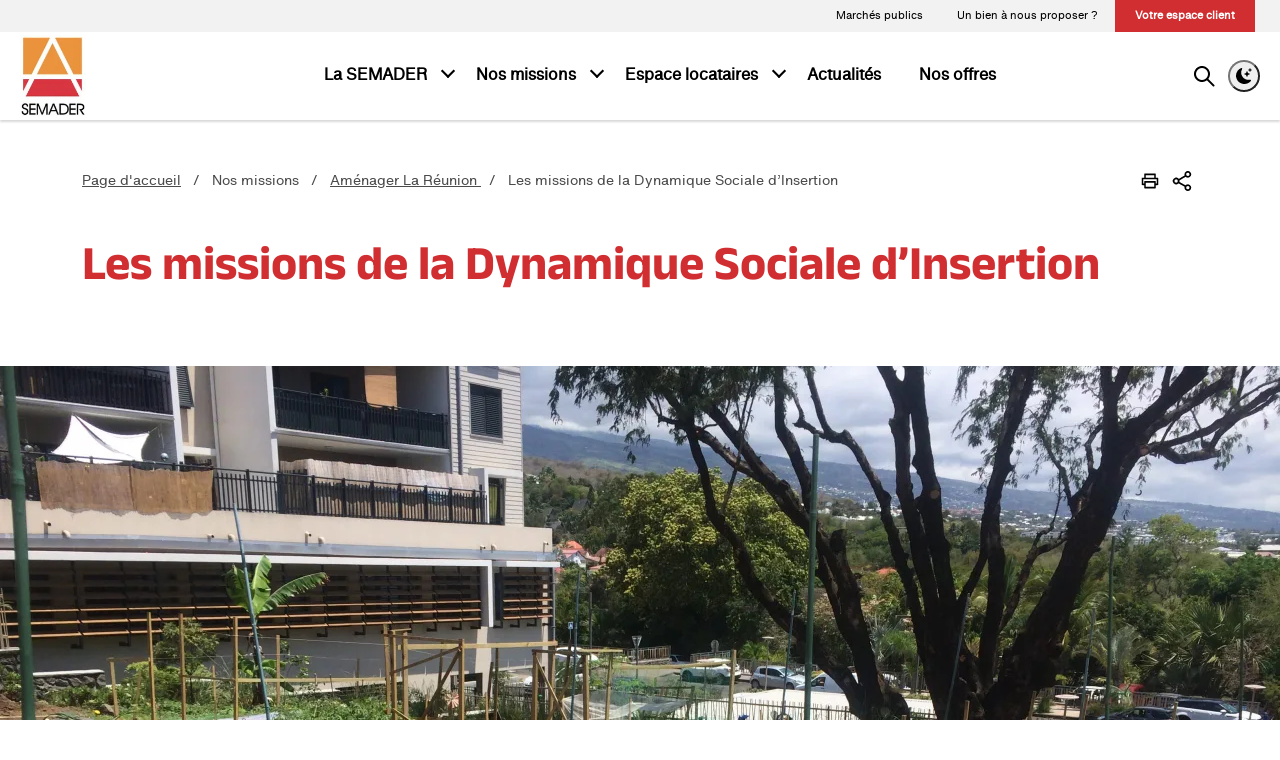

--- FILE ---
content_type: text/html; charset=UTF-8
request_url: https://www.semader.fr/nos-metiers/amenager-la-reunion/les-missions-de-la-dynamique-sociale-dinsertion/
body_size: 18067
content:
<!DOCTYPE html>
<html class="no-js no-js-animation" lang="fr-FR">
<head>
	<meta http-equiv="Content-Type" content="text/html; charset=UTF-8" />
	<meta name="viewport" content="width=device-width, initial-scale=1" />
	<meta http-equiv="x-ua-compatible" content="ie=edge">
	<meta charset="UTF-8" />
	<script type="text/javascript">
		//<![CDATA[
		(function(){
			function replaceHtmlClass(regexp, str) {
				var h = document.documentElement;
				h.className = h.className.replace(regexp, str);
			}

			replaceHtmlClass(/no-js/, 'js');

			if (!window.matchMedia('(prefers-reduced-motion: reduce)').matches) {
				replaceHtmlClass(/no-js-animation/, 'js-animation');
			}

            // Manage color scheme preference
            var prefersDark = window.matchMedia('(prefers-color-scheme: dark)').matches;
            var savedScheme = localStorage.getItem('prefers-color-scheme');
            var colorScheme = savedScheme || (prefersDark ? 'dark-scheme' : 'light-scheme');

            // Add the appropriate color scheme class if not already present
            if (!document.documentElement.className.includes(colorScheme)) {
              	document.documentElement.className += ' ' + colorScheme;
            }
		})();
		//]]>
	</script>

	<meta name="viewport" content="width=device-width, initial-scale=1" />
	<meta http-equiv="x-ua-compatible" content="ie=edge">
	<meta name='robots' content='index, follow, max-image-preview:large, max-snippet:-1, max-video-preview:-1' />
	<style>img:is([sizes="auto" i], [sizes^="auto," i]) { contain-intrinsic-size: 3000px 1500px }</style>
	
	<title>Les missions de la Dynamique Sociale d’Insertion - Semader</title>
	<link rel="canonical" href="https://www.semader.fr/nos-metiers/amenager-la-reunion/les-missions-de-la-dynamique-sociale-dinsertion/" />
	<meta property="og:locale" content="fr_FR" />
	<meta property="og:type" content="article" />
	<meta property="og:title" content="Les missions de la Dynamique Sociale d’Insertion - Semader" />
	<meta property="og:description" content="La réussite d’un projet d’aménagement est fortement liée à la dynamique mise en place avec les habitants des quartiers concernés. La concertation et l’accompagnement des familles sont ainsi au cœur de la démarche de l’équipe dédiée à la Dynamique Sociale [&hellip;]" />
	<meta property="og:url" content="https://www.semader.fr/nos-metiers/amenager-la-reunion/les-missions-de-la-dynamique-sociale-dinsertion/" />
	<meta property="og:site_name" content="Semader" />
	<meta property="article:modified_time" content="2023-11-03T09:03:48+00:00" />
	<meta property="og:image" content="https://www.semader.fr/wp-content/uploads/sites/19/2020/09/IMG_9540-1280x960.jpg" />
	<meta name="twitter:card" content="summary_large_image" />
	<meta name="twitter:label1" content="Durée de lecture estimée" />
	<meta name="twitter:data1" content="2 minutes" />
	<script type="application/ld+json" class="yoast-schema-graph">{"@context":"https://schema.org","@graph":[{"@type":"WebPage","@id":"https://www.semader.fr/nos-metiers/amenager-la-reunion/les-missions-de-la-dynamique-sociale-dinsertion/","url":"https://www.semader.fr/nos-metiers/amenager-la-reunion/les-missions-de-la-dynamique-sociale-dinsertion/","name":"Les missions de la Dynamique Sociale d’Insertion - Semader","isPartOf":{"@id":"https://www.semader.fr/#website"},"primaryImageOfPage":{"@id":"https://www.semader.fr/nos-metiers/amenager-la-reunion/les-missions-de-la-dynamique-sociale-dinsertion/#primaryimage"},"image":{"@id":"https://www.semader.fr/nos-metiers/amenager-la-reunion/les-missions-de-la-dynamique-sociale-dinsertion/#primaryimage"},"thumbnailUrl":"https://www.semader.fr/wp-content/uploads/sites/19/2020/09/IMG_9540-1280x960.jpg","datePublished":"2020-09-21T11:30:32+00:00","dateModified":"2023-11-03T09:03:48+00:00","breadcrumb":{"@id":"https://www.semader.fr/nos-metiers/amenager-la-reunion/les-missions-de-la-dynamique-sociale-dinsertion/#breadcrumb"},"inLanguage":"fr-FR","potentialAction":[{"@type":"ReadAction","target":["https://www.semader.fr/nos-metiers/amenager-la-reunion/les-missions-de-la-dynamique-sociale-dinsertion/"]}]},{"@type":"ImageObject","inLanguage":"fr-FR","@id":"https://www.semader.fr/nos-metiers/amenager-la-reunion/les-missions-de-la-dynamique-sociale-dinsertion/#primaryimage","url":"https://img.groupe-cdc-habitat.com/content/uploads/sites/19/2020/09/IMG_9540-scaled.jpg","contentUrl":"https://img.groupe-cdc-habitat.com/content/uploads/sites/19/2020/09/IMG_9540-scaled.jpg","width":2560,"height":1920},{"@type":"BreadcrumbList","@id":"https://www.semader.fr/nos-metiers/amenager-la-reunion/les-missions-de-la-dynamique-sociale-dinsertion/#breadcrumb","itemListElement":[{"@type":"ListItem","position":1,"name":"Nos missions","item":"https://www.semader.fr/nos-metiers/"},{"@type":"ListItem","position":2,"name":"Aménager La Réunion","item":"https://www.semader.fr/nos-metiers/amenager-la-reunion/"},{"@type":"ListItem","position":3,"name":"Les missions de la Dynamique Sociale d’Insertion"}]},{"@type":"WebSite","@id":"https://www.semader.fr/#website","url":"https://www.semader.fr/","name":"Semader","description":"Un site utilisant Écosystème CDC habitat","potentialAction":[{"@type":"SearchAction","target":{"@type":"EntryPoint","urlTemplate":"https://www.semader.fr/?s={search_term_string}"},"query-input":{"@type":"PropertyValueSpecification","valueRequired":true,"valueName":"search_term_string"}}],"inLanguage":"fr-FR"}]}</script>


<link rel='dns-prefetch' href='//img.groupe-cdc-habitat.com' />
<link rel='preconnect' href='https://img.groupe-cdc-habitat.com' />

<link data-minify="1" rel='stylesheet' id='fontawesome_solid-css' href='https://www.semader.fr/content/cache/min/19/content/plugins/ac-wp-framework-master/assets/fontawesome5/css/solid.css?ver=1732095599' media='' />
<link data-minify="1" rel='stylesheet' id='fontawesome_brands-css' href='https://www.semader.fr/content/cache/min/19/content/plugins/ac-wp-framework-master/assets/fontawesome5/css/brands.css?ver=1732095599' media='' />
<link data-minify="1" rel='stylesheet' id='fontawesome-css' href='https://www.semader.fr/content/cache/min/19/content/plugins/ac-wp-framework-master/assets/fontawesome5/css/fontawesome.css?ver=1732095599' media='' />
<style id='wp-emoji-styles-inline-css'>

	img.wp-smiley, img.emoji {
		display: inline !important;
		border: none !important;
		box-shadow: none !important;
		height: 1em !important;
		width: 1em !important;
		margin: 0 0.07em !important;
		vertical-align: -0.1em !important;
		background: none !important;
		padding: 0 !important;
	}
</style>
<link rel='stylesheet' id='wp-block-library-css' href='https://www.semader.fr/wp-includes/css/dist/block-library/style.min.css?ver=3b13acbce7' media='all' />
<style id='wp-block-library-theme-inline-css'>
.wp-block-audio :where(figcaption){color:#555;font-size:13px;text-align:center}.is-dark-theme .wp-block-audio :where(figcaption){color:#ffffffa6}.wp-block-audio{margin:0 0 1em}.wp-block-code{border:1px solid #ccc;border-radius:4px;font-family:Menlo,Consolas,monaco,monospace;padding:.8em 1em}.wp-block-embed :where(figcaption){color:#555;font-size:13px;text-align:center}.is-dark-theme .wp-block-embed :where(figcaption){color:#ffffffa6}.wp-block-embed{margin:0 0 1em}.blocks-gallery-caption{color:#555;font-size:13px;text-align:center}.is-dark-theme .blocks-gallery-caption{color:#ffffffa6}:root :where(.wp-block-image figcaption){color:#555;font-size:13px;text-align:center}.is-dark-theme :root :where(.wp-block-image figcaption){color:#ffffffa6}.wp-block-image{margin:0 0 1em}.wp-block-pullquote{border-bottom:4px solid;border-top:4px solid;color:currentColor;margin-bottom:1.75em}.wp-block-pullquote cite,.wp-block-pullquote footer,.wp-block-pullquote__citation{color:currentColor;font-size:.8125em;font-style:normal;text-transform:uppercase}.wp-block-quote{border-left:.25em solid;margin:0 0 1.75em;padding-left:1em}.wp-block-quote cite,.wp-block-quote footer{color:currentColor;font-size:.8125em;font-style:normal;position:relative}.wp-block-quote:where(.has-text-align-right){border-left:none;border-right:.25em solid;padding-left:0;padding-right:1em}.wp-block-quote:where(.has-text-align-center){border:none;padding-left:0}.wp-block-quote.is-large,.wp-block-quote.is-style-large,.wp-block-quote:where(.is-style-plain){border:none}.wp-block-search .wp-block-search__label{font-weight:700}.wp-block-search__button{border:1px solid #ccc;padding:.375em .625em}:where(.wp-block-group.has-background){padding:1.25em 2.375em}.wp-block-separator.has-css-opacity{opacity:.4}.wp-block-separator{border:none;border-bottom:2px solid;margin-left:auto;margin-right:auto}.wp-block-separator.has-alpha-channel-opacity{opacity:1}.wp-block-separator:not(.is-style-wide):not(.is-style-dots){width:100px}.wp-block-separator.has-background:not(.is-style-dots){border-bottom:none;height:1px}.wp-block-separator.has-background:not(.is-style-wide):not(.is-style-dots){height:2px}.wp-block-table{margin:0 0 1em}.wp-block-table td,.wp-block-table th{word-break:normal}.wp-block-table :where(figcaption){color:#555;font-size:13px;text-align:center}.is-dark-theme .wp-block-table :where(figcaption){color:#ffffffa6}.wp-block-video :where(figcaption){color:#555;font-size:13px;text-align:center}.is-dark-theme .wp-block-video :where(figcaption){color:#ffffffa6}.wp-block-video{margin:0 0 1em}:root :where(.wp-block-template-part.has-background){margin-bottom:0;margin-top:0;padding:1.25em 2.375em}
</style>
<style id='classic-theme-styles-inline-css'>
/*! This file is auto-generated */
.wp-block-button__link{color:#fff;background-color:#32373c;border-radius:9999px;box-shadow:none;text-decoration:none;padding:calc(.667em + 2px) calc(1.333em + 2px);font-size:1.125em}.wp-block-file__button{background:#32373c;color:#fff;text-decoration:none}
</style>
<style id='safe-svg-svg-icon-style-inline-css'>
.safe-svg-cover{text-align:center}.safe-svg-cover .safe-svg-inside{display:inline-block;max-width:100%}.safe-svg-cover svg{fill:currentColor;height:100%;max-height:100%;max-width:100%;width:100%}

</style>
<link data-minify="1" rel='stylesheet' id='styles_faq_custom-css' href='https://www.semader.fr/content/cache/min/19/content/plugins/who-block-faq/css/styles-faq.css?ver=1732095599' media='all' />
<style id='beapi-accordion-style-inline-css'>
.wp-block-beapi-accordion{--wp--beapi--accordion--border:1px solid #000;--wp--beapi--accordion--font-size:var(--wp--preset--font-size--h-3);--wp--beapi--accordion--font-weigt:400;--wp--beapi--accordion--padding:1rem 0;--wp--beapi--accordion--padding-wiht-background:1rem;--wp--beapi--accordion--icon-size:24px}.wp-block-beapi-accordion-summary{align-items:center;border-bottom:var(--wp--beapi--accordion--border);display:flex;padding:var(--wp--beapi--accordion--padding)!important;position:relative}.wp-block-beapi-accordion-summary .wp-block-beapi-icon-block{margin-bottom:0;margin-right:8px;margin-top:0}.wp-block-beapi-accordion-summary .wp-block-beapi-icon-block .icon-container{display:flex}.wp-block-beapi-accordion-summary svg{height:var(--wp--beapi--accordion--icon-size);width:var(--wp--beapi--accordion--icon-size)}.wp-block-beapi-accordion-panel{display:none}.wp-block-beapi-accordion-panel__inner{padding:var(--wp--beapi--accordion--padding)}.wp-block-beapi-accordion-trigger{align-items:center;-webkit-appearance:none;-moz-appearance:none;appearance:none;background-color:transparent;border:0;border-radius:0;box-shadow:none;display:flex;font-size:var(--wp--beapi--accordion--font-size);font-weight:var(--wp--beapi--accordion--font-weigt);padding:0;position:relative;text-align:left;width:100%}.wp-block-beapi-accordion-trigger:after{border:solid;border-width:0 2px 2px 0;content:"";height:.5rem;pointer-events:none;position:absolute;right:.5rem;top:50%;transform:translateY(-60%) rotate(45deg);width:.5rem}.wp-block-beapi-accordion-trigger[aria-expanded=true]:after{transform:translateY(-50%) rotate(-135deg)}.has-background .wp-block-beapi-accordion-panel__inner,.has-background .wp-block-beapi-accordion-summary,.wp-block-beapi-accordion-summary.has-background{padding:var(--wp--beapi--accordion--padding-wiht-background)!important}

</style>
<link data-minify="1" rel='stylesheet' id='beapi-dynamic-block-style-css' href='https://www.semader.fr/content/cache/min/19/content/plugins/dynamic-block/build/style-index.css?ver=1760519716' media='all' />
<style id='beapi-icon-block-style-inline-css'>
:root{--beapi-icon-list-row-gap:24px;--beapi-icon-list-column-gap:24px}.wp-block-beapi-icon-block{display:flex;gap:var(--beapi-icon-list-row-gap,24px) var(--beapi-icon-list-column-gap,24px);justify-content:flex-start;list-style:none!important}.wp-block-beapi-icon-block__prompt{cursor:default;font-family:-apple-system,BlinkMacSystemFont,Segoe UI,Roboto,Oxygen-Sans,Ubuntu,Cantarell,Helvetica Neue,sans-serif;font-size:13px;line-height:24px;list-style:none;margin-bottom:auto;margin-top:auto;min-height:24px;order:2;padding-right:8px}.wp-block-beapi-icon-block .wp-block-beapi-icon-item{margin-left:0!important;margin-right:0!important}

</style>
<style id='beapi-icon-item-style-inline-css'>
.wp-block-beapi-icon-item{background-color:transparent!important;text-align:center}.wp-block-beapi-icon-item>a>span,.wp-block-beapi-icon-item>span{display:inline-flex;margin:0 auto var(--beapi-icon-svg-margin-bottom,0)}.wp-block-beapi-icon-item svg{box-sizing:content-box;display:block;margin:0 auto var(--beapi-icon-svg-margin-bottom,0)}.wp-block-beapi-icon-item .block-list-appender__toggle{display:flex!important}.wp-block-beapi-icon-item .wp-block-beapi-icon-block__icon-component--raw svg{fill:none}.wp-block-beapi-icon-item .wp-block-beapi-icon-block__icon-component--raw svg :not([fill]):not([stroke]),.wp-block-beapi-icon-item .wp-block-beapi-icon-block__icon-component--raw svg [fill]{fill:currentColor}.wp-block-beapi-icon-item .wp-block-beapi-icon-block__icon-component--raw svg [fill=transparent]{fill:transparent}.wp-block-beapi-icon-item .wp-block-beapi-icon-block__icon-component--raw svg [stroke]{stroke:currentColor}.wp-block-beapi-icon-item .wp-block-beapi-icon-block__icon-component--sprite{fill:currentColor}

</style>
<style id='beapi-key-figure-style-inline-css'>
.wp-block-beapi-key-figure{--wp--beapi--key-figure--background-padding:24px;--wp--beapi--key-figure--desktop-size:80px;--wp--beapi--key-figure--mobile-size:64px;--wp--beapi--key-figure--suffix-desktop-size:42px;--wp--beapi--key-figure--suffix-mobile-size:30px;--wp--beapi--key-figure--description-desktop-size:32px;--wp--beapi--key-figure--description-mobile-size:18px}.wp-block-column .wp-block-beapi-key-figure{height:100%}.wp-block-beapi-key-figure.has-background{padding:var(--wp--beapi--key-figure--background-padding)}.wp-block-beapi-key-figure .wp-block-beapi-key-figure__key{align-items:center;display:inline-flex}.wp-block-beapi-key-figure .wp-block-beapi-key-figure__number,.wp-block-beapi-key-figure .wp-block-beapi-key-figure__prefix{font-size:var(--wp--beapi--key-figure--mobile-size);font-weight:300;line-height:1.24}.wp-block-beapi-key-figure .wp-block-beapi-key-figure__prefix{margin-right:4px}.wp-block-beapi-key-figure .wp-block-beapi-key-figure__suffix{align-self:flex-end;font-size:var(--wp--beapi--key-figure--suffix-mobile-size);font-weight:900;line-height:1.24;margin-left:5px}.wp-block-beapi-key-figure .wp-block-beapi-key-figure__description{font-size:var(--wp--beapi--key-figure--description-mobile-size);font-weight:400;line-height:1.55;margin:8px 0 0}.wp-block-beapi-key-figure .wp-block-beapi-key-figure__description a,.wp-block-beapi-key-figure .wp-block-beapi-key-figure__description a:hover{text-decoration:underline}@media screen and (min-width:782px){.wp-block-beapi-key-figure .wp-block-beapi-key-figure__number,.wp-block-beapi-key-figure .wp-block-beapi-key-figure__prefix{font-size:var(--wp--beapi--key-figure--desktop-size)}.wp-block-beapi-key-figure .wp-block-beapi-key-figure__suffix{font-size:var(--wp--beapi--key-figure--suffix-desktop-size)}.wp-block-beapi-key-figure .wp-block-beapi-key-figure__description{font-size:var(--wp--beapi--key-figure--description-desktop-size);line-height:1.33;margin-top:8px}}

</style>
<style id='beapi-manual-block-style-inline-css'>
.wp-block-beapi-manual-block[data-layout=highlight] .wp-block-beapi-manual-block__item,.wp-block-beapi-manual-block[data-layout=inline] .wp-block-beapi-manual-block__item,.wp-block-beapi-manual-block[data-layout=list] .wp-block-beapi-manual-block__item{display:grid}.wp-block-beapi-manual-block[data-layout=inline] .wp-block-beapi-manual-block__item,.wp-block-beapi-manual-block[data-layout=list] .wp-block-beapi-manual-block__item{gap:24px}.wp-block-beapi-manual-block[data-layout=highlight] .wp-block-beapi-manual-block__item{-moz-column-gap:24px;column-gap:24px;row-gap:4px}.wp-block-beapi-manual-block[data-layout=highlight] .wp-block-beapi-manual-block__item:not(:first-of-type),.wp-block-beapi-manual-block[data-layout=list] .wp-block-beapi-manual-block__item{grid-template-columns:87px 1fr}.wp-block-beapi-manual-block[data-layout=list] .wp-block-beapi-manual-block__caption:first-of-type{grid-column:span 2}@media screen and (min-width:48em){.wp-block-beapi-manual-block[data-layout=grid-1] .wp-block-beapi-manual-block__grid{grid-template-columns:repeat(1,minmax(100%,1fr))}.wp-block-beapi-manual-block[data-layout=grid-2] .wp-block-beapi-manual-block__grid{grid-template-columns:repeat(2,minmax(calc(50% - 24px),1fr))}.wp-block-beapi-manual-block[data-layout=grid-3] .wp-block-beapi-manual-block__grid{grid-template-columns:repeat(3,minmax(calc(33.33333% - 48px),1fr))}.wp-block-beapi-manual-block[data-layout=grid-4] .wp-block-beapi-manual-block__grid{grid-template-columns:repeat(4,minmax(calc(25% - 72px),1fr))}.wp-block-beapi-manual-block[data-layout=grid-5] .wp-block-beapi-manual-block__grid{grid-template-columns:repeat(5,minmax(calc(20% - 96px),1fr))}.wp-block-beapi-manual-block[data-layout=grid-6] .wp-block-beapi-manual-block__grid{grid-template-columns:repeat(6,minmax(calc(16.66667% - 120px),1fr))}.wp-block-beapi-manual-block[data-layout=highlight] .wp-block-beapi-manual-block__grid{grid-template-columns:repeat(2,1fr)}.wp-block-beapi-manual-block[data-layout=highlight] .wp-block-beapi-manual-block__item:first-of-type{grid-row:span 3}.wp-block-beapi-manual-block[data-layout=highlight] .wp-block-beapi-manual-block__item:not(:first-of-type){grid-template-columns:174px 1fr}.wp-block-beapi-manual-block[data-layout=inline] .wp-block-beapi-manual-block__item{-moz-column-gap:102px;column-gap:102px;grid-template-columns:408px 1fr}.wp-block-beapi-manual-block[data-layout=list] .wp-block-beapi-manual-block__item{grid-template-columns:174px 1fr}}.wp-block-beapi-manual-block .wp-block-beapi-manual-block__wrapper{display:grid;gap:24px}.wp-block-beapi-manual-block .wp-block-beapi-manual-block__block-title{font-size:inherit;order:0}.wp-block-beapi-manual-block .wp-block-beapi-manual-block__grid{display:grid;gap:24px;grid-template-columns:1fr;order:1}.wp-block-beapi-manual-block .wp-block-beapi-manual-block__link{order:2}.wp-block-beapi-manual-block .wp-block-beapi-manual-block__item{position:relative}.wp-block-beapi-manual-block .wp-block-beapi-manual-block__item img{height:auto;max-width:100%}.wp-block-beapi-manual-block .wp-block-beapi-manual-block__caption{display:flex;flex-direction:column;justify-content:flex-start}.wp-block-beapi-manual-block .wp-block-beapi-manual-block__title{order:1}.wp-block-beapi-manual-block .wp-block-beapi-manual-block__title a:before{bottom:0;content:"";left:0;position:absolute;right:0;top:0}.wp-block-beapi-manual-block .wp-block-beapi-manual-block__meta{order:0}@media screen and (min-width:48em){.wp-block-beapi-manual-block .wp-block-beapi-manual-block__wrapper{align-items:center;grid-template-columns:2fr 1fr}.wp-block-beapi-manual-block .wp-block-beapi-manual-block__link{order:1;text-align:right}.wp-block-beapi-manual-block .wp-block-beapi-manual-block__link:first-child{grid-column:span 2}.wp-block-beapi-manual-block .wp-block-beapi-manual-block__grid{grid-column:span 2;order:2}}

</style>
<style id='beapi-tabs-style-inline-css'>
.wp-block-beapi-tabs{--wp--beapi--tabs--item-padding:8px 32px;--wp--beapi--tabs--panel-padding:16px 32px;--wp--beapi--tabs--panel-border:1px solid #000;--wp--beapi--tabs--nav-border:4px solid transparent;--wp--beapi--tabs--nav-border-hover:4px solid rgba(0,0,0,.25);--wp--beapi--tabs--nav-border-active:4px solid #000;--wp--beapi--tabs--icon-size:24px;--wp--beapi--tabs--active-color:#efefef}.wp-block-beapi-tabs-nav{align-content:center;align-items:stretch;display:flex;flex-wrap:nowrap;list-style:none;margin:0;overflow:auto;padding:0}.wp-block-beapi-tabs-nav-link{align-items:center;display:flex;text-decoration:none}.alignfull .wp-block-beapi-tabs-nav{padding:0!important}.has-align-top-left .wp-block-beapi-tabs-nav{justify-content:start}.has-align-top-center .wp-block-beapi-tabs-nav{justify-content:center}.has-align-top-justify .wp-block-beapi-tabs-nav{justify-content:space-between}.wp-block-beapi-tabs-nav-item{align-items:center;border-bottom:var(--wp--beapi--tabs--nav-border);display:flex;justify-content:center;margin:0;padding:var(--wp--beapi--tabs--item-padding);position:relative;text-align:center;white-space:nowrap}.wp-block-beapi-tabs-nav-item:focus-within,.wp-block-beapi-tabs-nav-item:hover{border-bottom:var(--wp--beapi--tabs--nav-border-hover)}.wp-block-beapi-tabs-nav-item.is-active{border-bottom:var(--wp--beapi--tabs--nav-border-active)}.wp-block-beapi-tabs-nav-item .wp-block-beapi-icon-block{margin-right:8px}.wp-block-beapi-tabs-nav-item svg{height:var(--wp--beapi--tabs--icon-size);width:var(--wp--beapi--tabs--icon-size)}.has-align-top-justify .wp-block-beapi-tabs-nav-item{flex-grow:1}.alignfull .wp-block-beapi-tabs-panels{padding:0!important}.wp-block-beapi-tabs-panel-item{background:transparent;border-top:var(--wp--beapi--tabs--panel-border);padding:var(--wp--beapi--tabs--panel-padding)}@media screen and (min-width:782px){.wp-block-beapi-tabs.has-align-sidebar-left,.wp-block-beapi-tabs.has-align-sidebar-right{align-items:stretch;align-items:flex-start;display:flex}.has-align-top-right .wp-block-beapi-tabs-nav{justify-content:end}.has-align-sidebar-left .wp-block-beapi-tabs-nav,.has-align-sidebar-right .wp-block-beapi-tabs-nav{flex-wrap:wrap}.has-align-sidebar-left .wp-block-beapi-tabs-nav{flex:1 1 33.33333%}.has-align-sidebar-right .wp-block-beapi-tabs-nav{flex:1 1 33.33333%;order:2}.has-align-sidebar-right .wp-block-beapi-tabs-nav-item{border-bottom:0;border-left:var(--wp--beapi--tabs--nav-border);width:100%}.has-align-sidebar-right .wp-block-beapi-tabs-nav-item:focus-within,.has-align-sidebar-right .wp-block-beapi-tabs-nav-item:hover{border-bottom:0;border-left:var(--wp--beapi--tabs--nav-border-hover)}.has-align-sidebar-right .wp-block-beapi-tabs-nav-item.is-active{border-bottom:0;border-left:var(--wp--beapi--tabs--nav-border-active)}.has-align-sidebar-left .wp-block-beapi-tabs-nav-item{border-bottom:0;border-right:var(--wp--beapi--tabs--nav-border);width:100%}.has-align-sidebar-left .wp-block-beapi-tabs-nav-item:focus-within,.has-align-sidebar-left .wp-block-beapi-tabs-nav-item:hover{border-bottom:0;border-right:var(--wp--beapi--tabs--nav-border-hover)}.has-align-sidebar-left .wp-block-beapi-tabs-nav-item.is-active{border-bottom:0;border-right:var(--wp--beapi--tabs--nav-border-active)}.has-align-sidebar-right .wp-block-beapi-tabs-panels{align-self:stretch;flex:1 1 66.66666%;order:1}.has-align-sidebar-left .wp-block-beapi-tabs-panels{align-self:stretch;flex:1 1 66.66666%}.wp-block-beapi-tabs-panel-item.is-hidden{display:none}.has-align-sidebar-left .wp-block-beapi-tabs-panel-item,.has-align-sidebar-right .wp-block-beapi-tabs-panel-item{border-top:0;height:100%}.has-align-sidebar-left .wp-block-beapi-tabs-panel-item{border-left:var(--wp--beapi--tabs--panel-border)}.has-align-sidebar-right .wp-block-beapi-tabs-panel-item{border-right:var(--wp--beapi--tabs--panel-border)}}

</style>
<link rel='stylesheet' id='block-who-block-contact-css' href='https://www.semader.fr/content/plugins/who-contact-block//css/blocks/who-block-contact.min.css?ver=c73d7ebbbc' media='all' />
<style id='global-styles-inline-css'>
:root{--wp--preset--aspect-ratio--square: 1;--wp--preset--aspect-ratio--4-3: 4/3;--wp--preset--aspect-ratio--3-4: 3/4;--wp--preset--aspect-ratio--3-2: 3/2;--wp--preset--aspect-ratio--2-3: 2/3;--wp--preset--aspect-ratio--16-9: 16/9;--wp--preset--aspect-ratio--9-16: 9/16;--wp--preset--color--black: #000000;--wp--preset--color--cyan-bluish-gray: #abb8c3;--wp--preset--color--white: #ffffff;--wp--preset--color--pale-pink: #f78da7;--wp--preset--color--vivid-red: #cf2e2e;--wp--preset--color--luminous-vivid-orange: #ff6900;--wp--preset--color--luminous-vivid-amber: #fcb900;--wp--preset--color--light-green-cyan: #7bdcb5;--wp--preset--color--vivid-green-cyan: #00d084;--wp--preset--color--pale-cyan-blue: #8ed1fc;--wp--preset--color--vivid-cyan-blue: #0693e3;--wp--preset--color--vivid-purple: #9b51e0;--wp--preset--color--dark: #000000;--wp--preset--color--grey-400: #4b4b4b;--wp--preset--color--grey-300: #848484;--wp--preset--color--grey-200: #d9d9d9;--wp--preset--color--grey-100: #f2f2f2;--wp--preset--color--light: #ffffff;--wp--preset--color--red: #e30613;--wp--preset--color--red-dark: #b91818;--wp--preset--color--red-light: #fed2d5;--wp--preset--color--purple: #5e3da1;--wp--preset--color--purple-dark: #a187f5;--wp--preset--color--purple-light: #ede8ff;--wp--preset--color--blue: #005796;--wp--preset--color--blue-dark: #00b5f7;--wp--preset--color--blue-light: #d1edff;--wp--preset--color--green: #008c38;--wp--preset--color--green-dark: #2bc94d;--wp--preset--color--green-light: #e5f5ad;--wp--preset--color--orange: #f06e00;--wp--preset--color--orange-dark: #ffd100;--wp--preset--color--orange-light: #fff582;--wp--preset--gradient--vivid-cyan-blue-to-vivid-purple: linear-gradient(135deg,rgba(6,147,227,1) 0%,rgb(155,81,224) 100%);--wp--preset--gradient--light-green-cyan-to-vivid-green-cyan: linear-gradient(135deg,rgb(122,220,180) 0%,rgb(0,208,130) 100%);--wp--preset--gradient--luminous-vivid-amber-to-luminous-vivid-orange: linear-gradient(135deg,rgba(252,185,0,1) 0%,rgba(255,105,0,1) 100%);--wp--preset--gradient--luminous-vivid-orange-to-vivid-red: linear-gradient(135deg,rgba(255,105,0,1) 0%,rgb(207,46,46) 100%);--wp--preset--gradient--very-light-gray-to-cyan-bluish-gray: linear-gradient(135deg,rgb(238,238,238) 0%,rgb(169,184,195) 100%);--wp--preset--gradient--cool-to-warm-spectrum: linear-gradient(135deg,rgb(74,234,220) 0%,rgb(151,120,209) 20%,rgb(207,42,186) 40%,rgb(238,44,130) 60%,rgb(251,105,98) 80%,rgb(254,248,76) 100%);--wp--preset--gradient--blush-light-purple: linear-gradient(135deg,rgb(255,206,236) 0%,rgb(152,150,240) 100%);--wp--preset--gradient--blush-bordeaux: linear-gradient(135deg,rgb(254,205,165) 0%,rgb(254,45,45) 50%,rgb(107,0,62) 100%);--wp--preset--gradient--luminous-dusk: linear-gradient(135deg,rgb(255,203,112) 0%,rgb(199,81,192) 50%,rgb(65,88,208) 100%);--wp--preset--gradient--pale-ocean: linear-gradient(135deg,rgb(255,245,203) 0%,rgb(182,227,212) 50%,rgb(51,167,181) 100%);--wp--preset--gradient--electric-grass: linear-gradient(135deg,rgb(202,248,128) 0%,rgb(113,206,126) 100%);--wp--preset--gradient--midnight: linear-gradient(135deg,rgb(2,3,129) 0%,rgb(40,116,252) 100%);--wp--preset--font-size--small: 13px;--wp--preset--font-size--medium: 20px;--wp--preset--font-size--large: 36px;--wp--preset--font-size--x-large: 42px;--wp--preset--font-size--p-mini: 11px;--wp--preset--font-size--p-small: 14px;--wp--preset--font-size--p-huge: 18px;--wp--preset--font-size--h-6: 14px;--wp--preset--font-size--h-5: 16px;--wp--preset--font-size--h-4: 22px;--wp--preset--font-size--h-3: 30px;--wp--preset--font-size--h-2: 36px;--wp--preset--font-size--h-1: 48px;--wp--preset--spacing--20: 0.44rem;--wp--preset--spacing--30: 0.67rem;--wp--preset--spacing--40: 1rem;--wp--preset--spacing--50: 1.5rem;--wp--preset--spacing--60: 2.25rem;--wp--preset--spacing--70: 3.38rem;--wp--preset--spacing--80: 5.06rem;--wp--preset--shadow--natural: 6px 6px 9px rgba(0, 0, 0, 0.2);--wp--preset--shadow--deep: 12px 12px 50px rgba(0, 0, 0, 0.4);--wp--preset--shadow--sharp: 6px 6px 0px rgba(0, 0, 0, 0.2);--wp--preset--shadow--outlined: 6px 6px 0px -3px rgba(255, 255, 255, 1), 6px 6px rgba(0, 0, 0, 1);--wp--preset--shadow--crisp: 6px 6px 0px rgba(0, 0, 0, 1);}:where(.is-layout-flex){gap: 0.5em;}:where(.is-layout-grid){gap: 0.5em;}body .is-layout-flex{display: flex;}.is-layout-flex{flex-wrap: wrap;align-items: center;}.is-layout-flex > :is(*, div){margin: 0;}body .is-layout-grid{display: grid;}.is-layout-grid > :is(*, div){margin: 0;}:where(.wp-block-columns.is-layout-flex){gap: 2em;}:where(.wp-block-columns.is-layout-grid){gap: 2em;}:where(.wp-block-post-template.is-layout-flex){gap: 1.25em;}:where(.wp-block-post-template.is-layout-grid){gap: 1.25em;}.has-black-color{color: var(--wp--preset--color--black) !important;}.has-cyan-bluish-gray-color{color: var(--wp--preset--color--cyan-bluish-gray) !important;}.has-white-color{color: var(--wp--preset--color--white) !important;}.has-pale-pink-color{color: var(--wp--preset--color--pale-pink) !important;}.has-vivid-red-color{color: var(--wp--preset--color--vivid-red) !important;}.has-luminous-vivid-orange-color{color: var(--wp--preset--color--luminous-vivid-orange) !important;}.has-luminous-vivid-amber-color{color: var(--wp--preset--color--luminous-vivid-amber) !important;}.has-light-green-cyan-color{color: var(--wp--preset--color--light-green-cyan) !important;}.has-vivid-green-cyan-color{color: var(--wp--preset--color--vivid-green-cyan) !important;}.has-pale-cyan-blue-color{color: var(--wp--preset--color--pale-cyan-blue) !important;}.has-vivid-cyan-blue-color{color: var(--wp--preset--color--vivid-cyan-blue) !important;}.has-vivid-purple-color{color: var(--wp--preset--color--vivid-purple) !important;}.has-black-background-color{background-color: var(--wp--preset--color--black) !important;}.has-cyan-bluish-gray-background-color{background-color: var(--wp--preset--color--cyan-bluish-gray) !important;}.has-white-background-color{background-color: var(--wp--preset--color--white) !important;}.has-pale-pink-background-color{background-color: var(--wp--preset--color--pale-pink) !important;}.has-vivid-red-background-color{background-color: var(--wp--preset--color--vivid-red) !important;}.has-luminous-vivid-orange-background-color{background-color: var(--wp--preset--color--luminous-vivid-orange) !important;}.has-luminous-vivid-amber-background-color{background-color: var(--wp--preset--color--luminous-vivid-amber) !important;}.has-light-green-cyan-background-color{background-color: var(--wp--preset--color--light-green-cyan) !important;}.has-vivid-green-cyan-background-color{background-color: var(--wp--preset--color--vivid-green-cyan) !important;}.has-pale-cyan-blue-background-color{background-color: var(--wp--preset--color--pale-cyan-blue) !important;}.has-vivid-cyan-blue-background-color{background-color: var(--wp--preset--color--vivid-cyan-blue) !important;}.has-vivid-purple-background-color{background-color: var(--wp--preset--color--vivid-purple) !important;}.has-black-border-color{border-color: var(--wp--preset--color--black) !important;}.has-cyan-bluish-gray-border-color{border-color: var(--wp--preset--color--cyan-bluish-gray) !important;}.has-white-border-color{border-color: var(--wp--preset--color--white) !important;}.has-pale-pink-border-color{border-color: var(--wp--preset--color--pale-pink) !important;}.has-vivid-red-border-color{border-color: var(--wp--preset--color--vivid-red) !important;}.has-luminous-vivid-orange-border-color{border-color: var(--wp--preset--color--luminous-vivid-orange) !important;}.has-luminous-vivid-amber-border-color{border-color: var(--wp--preset--color--luminous-vivid-amber) !important;}.has-light-green-cyan-border-color{border-color: var(--wp--preset--color--light-green-cyan) !important;}.has-vivid-green-cyan-border-color{border-color: var(--wp--preset--color--vivid-green-cyan) !important;}.has-pale-cyan-blue-border-color{border-color: var(--wp--preset--color--pale-cyan-blue) !important;}.has-vivid-cyan-blue-border-color{border-color: var(--wp--preset--color--vivid-cyan-blue) !important;}.has-vivid-purple-border-color{border-color: var(--wp--preset--color--vivid-purple) !important;}.has-vivid-cyan-blue-to-vivid-purple-gradient-background{background: var(--wp--preset--gradient--vivid-cyan-blue-to-vivid-purple) !important;}.has-light-green-cyan-to-vivid-green-cyan-gradient-background{background: var(--wp--preset--gradient--light-green-cyan-to-vivid-green-cyan) !important;}.has-luminous-vivid-amber-to-luminous-vivid-orange-gradient-background{background: var(--wp--preset--gradient--luminous-vivid-amber-to-luminous-vivid-orange) !important;}.has-luminous-vivid-orange-to-vivid-red-gradient-background{background: var(--wp--preset--gradient--luminous-vivid-orange-to-vivid-red) !important;}.has-very-light-gray-to-cyan-bluish-gray-gradient-background{background: var(--wp--preset--gradient--very-light-gray-to-cyan-bluish-gray) !important;}.has-cool-to-warm-spectrum-gradient-background{background: var(--wp--preset--gradient--cool-to-warm-spectrum) !important;}.has-blush-light-purple-gradient-background{background: var(--wp--preset--gradient--blush-light-purple) !important;}.has-blush-bordeaux-gradient-background{background: var(--wp--preset--gradient--blush-bordeaux) !important;}.has-luminous-dusk-gradient-background{background: var(--wp--preset--gradient--luminous-dusk) !important;}.has-pale-ocean-gradient-background{background: var(--wp--preset--gradient--pale-ocean) !important;}.has-electric-grass-gradient-background{background: var(--wp--preset--gradient--electric-grass) !important;}.has-midnight-gradient-background{background: var(--wp--preset--gradient--midnight) !important;}.has-small-font-size{font-size: var(--wp--preset--font-size--small) !important;}.has-medium-font-size{font-size: var(--wp--preset--font-size--medium) !important;}.has-large-font-size{font-size: var(--wp--preset--font-size--large) !important;}.has-x-large-font-size{font-size: var(--wp--preset--font-size--x-large) !important;}
:where(.wp-block-post-template.is-layout-flex){gap: 1.25em;}:where(.wp-block-post-template.is-layout-grid){gap: 1.25em;}
:where(.wp-block-columns.is-layout-flex){gap: 2em;}:where(.wp-block-columns.is-layout-grid){gap: 2em;}
:root :where(.wp-block-pullquote){font-size: 1.5em;line-height: 1.6;}
</style>
<link rel='stylesheet' id='baguettebox-css-css' href='https://www.semader.fr/content/plugins/gallery-block-lightbox/dist/baguetteBox.min.css?ver=beb819151d' media='all' />
<link rel='stylesheet' id='PDA Multisite-css' href='https://www.semader.fr/content/plugins/pda-multisite/admin/css/pda-multisite-admin.css?ver=ea9e7f4478' media='all' />
<link rel='stylesheet' id='searchwp-forms-css' href='https://www.semader.fr/content/plugins/searchwp-live-ajax-search/assets/styles/frontend/search-forms.min.css?ver=ed0264da59' media='all' />
<link rel='stylesheet' id='searchwp-live-search-css' href='https://www.semader.fr/content/plugins/searchwp-live-ajax-search/assets/styles/style.min.css?ver=eaad8ac186' media='all' />
<style id='searchwp-live-search-inline-css'>
.searchwp-live-search-result .searchwp-live-search-result--title a {
  font-size: 16px;
}
.searchwp-live-search-result .searchwp-live-search-result--price {
  font-size: 14px;
}
.searchwp-live-search-result .searchwp-live-search-result--add-to-cart .button {
  font-size: 14px;
}

</style>
<style id='block-visibility-screen-size-styles-inline-css'>
/* Large screens (desktops, 992px and up) */
@media ( min-width: 992px ) {
	.block-visibility-hide-large-screen {
		display: none !important;
	}
}

/* Medium screens (tablets, between 768px and 992px) */
@media ( min-width: 768px ) and ( max-width: 991.98px ) {
	.block-visibility-hide-medium-screen {
		display: none !important;
	}
}

/* Small screens (mobile devices, less than 768px) */
@media ( max-width: 767.98px ) {
	.block-visibility-hide-small-screen {
		display: none !important;
	}
}
</style>
<link data-minify="1" rel='stylesheet' id='theme-style-css' href='https://www.semader.fr/content/cache/min/19/content/themes/cdc-habitat-uas/dist/app.73d7af9b.min.css?ver=1767796211' media='all' />
<style id='theme-style-inline-css'>
:root {--color-main: #d12e31;--color-main-dark: #dd3333;--color-main-light: #f29738;}
</style>
<!--n2css--><!--n2js--><script src="https://www.semader.fr/wp-includes/js/jquery/jquery.min.js?ver=76299a0a76" id="jquery-core-js"></script>
<script src="https://www.semader.fr/wp-includes/js/jquery/jquery-migrate.min.js?ver=1090af4a2d" id="jquery-migrate-js" data-rocket-defer defer></script>
<script id="jquery-js-after">
jQuery.event.special.touchstart={setup:function(e,t,s){this.addEventListener("touchstart",s,{passive:!t.includes("noPreventDefault")})}},jQuery.event.special.touchmove={setup:function(e,t,s){this.addEventListener("touchmove",s,{passive:!t.includes("noPreventDefault")})}},jQuery.event.special.wheel={setup:function(e,t,s){this.addEventListener("wheel",s,{passive:!0})}},jQuery.event.special.mousewheel={setup:function(e,t,s){this.addEventListener("mousewheel",s,{passive:!0})}};
</script>
<script data-minify="1" src="https://www.semader.fr/content/cache/min/19/content/plugins/pda-multisite/admin/js/pda-multisite-admin.js?ver=1732095599" id="PDA Multisite-js" data-rocket-defer defer></script>
<link rel="alternate" title="oEmbed (JSON)" type="application/json+oembed" href="https://www.semader.fr/wp-json/oembed/1.0/embed?url=https%3A%2F%2Fwww.semader.fr%2Fnos-metiers%2Famenager-la-reunion%2Fles-missions-de-la-dynamique-sociale-dinsertion%2F" />
<link rel="alternate" title="oEmbed (XML)" type="text/xml+oembed" href="https://www.semader.fr/wp-json/oembed/1.0/embed?url=https%3A%2F%2Fwww.semader.fr%2Fnos-metiers%2Famenager-la-reunion%2Fles-missions-de-la-dynamique-sociale-dinsertion%2F&#038;format=xml" />
<meta name="generator" content="WP Rocket 3.19.3" data-wpr-features="wpr_defer_js wpr_minify_js wpr_minify_css wpr_preload_links wpr_desktop" /></head>
<body class="wp-singular page-template-default page page-id-999 page-child parent-pageid-954 wp-embed-responsive wp-theme-cdc-habitat-uas">
		<ul class="skip-links" aria-label="Liens d’accès rapide">
	<li>
		<a href="#menu">Menu de navigation principal</a>
	</li>
	<li>
		<button class="search__toggle">Formulaire de recherche</button>
	</li>
	<li>
		<a href="#content">Contenu principal</a>
	</li>
	<li>
		<a href="#footer">Pied de Page</a>
	</li>
</ul>
<header id="header" class="header" role="banner" aria-label="Entête">
	
	<div class="header__inner">
		<div class="container container--header">
			<!-- Main menu toggle -->
							<button class="header__menu-toggle" aria-expanded="false" aria-controls="menu">
					<span></span>
					<span class="sr-only">Ouvrir ou fermer le menu</span>
				</button>
			
			<!-- Main logo -->
							<a class="header__logo-link" href="https://www.semader.fr/">
							<noscript>
    <!-- data-location="logo-main-medium" -->
    <img src="https://img.groupe-cdc-habitat.com/gravity:sm/rs:auto:240:296/content/uploads/sites/19/2023/12/semader.jpg" class="lazyload header__logo header__logo--main header__logo--medium" alt="" />
</noscript>
<picture>
    <source data-srcset="https://img.groupe-cdc-habitat.com/gravity:sm/rs:auto:120:148/content/uploads/sites/19/2023/12/semader.jpg, https://img.groupe-cdc-habitat.com/gravity:sm/rs:auto:240:296/content/uploads/sites/19/2023/12/semader.jpg 2x" srcset="[data-uri]" data-crop="false" />

    <img src="[data-uri]" class="lazyload header__logo header__logo--main header__logo--medium" alt=""/>
</picture>
				<span class="sr-only">Semader</span>
							</a>
			
			<div id="menu" class="header__mega-menu">
				<!-- Main menu top -->
									<nav class="header__menu-top" aria-label="Navigation de haut de page" role="navigation">
						<div>
							<ul id="menu-topmenu" class="header__menu-top-list"><li id="menu-item-1298" class="menu-item menu-item-type-custom menu-item-object-custom menu-item-1298"><a href="https://www.semader.fr/qui-sommes-nous/consultez-nos-avis-de-marches/">Marchés publics</a></li>
<li id="menu-item-1526" class="menu-item menu-item-type-post_type menu-item-object-page menu-item-1526"><a href="https://www.semader.fr/apporteurs-daffaires/">Un bien à nous proposer ?</a></li>
<li id="menu-item-4096" class="btn-primary menu-item menu-item-type-custom menu-item-object-custom menu-item-4096"><a href="https://mon-espace-client.semader.fr/">Votre espace client</a></li>
</ul>						</div>
					</nav>
				
				<!-- Main menu -->
									<nav class="header__menu" aria-label="Navigation principale" role="navigation">
						<div>
							<ul id="menu-menu-principal" class="header__menu-list"><li id="menu-item-3383" class="menu-item menu-item-type-post_type menu-item-object-page menu-item-has-children menu-item-3383"><a href="https://www.semader.fr/qui-sommes-nous/">La SEMADER</a><button class="header__sub-menu-toggle" type="button" aria-expanded="false" aria-controls="header-sub-menu-3383"><span class="sr-only">Ouvrir ou fermer le menu "La SEMADER"</span></button><div id="header-sub-menu-3383" class="header__sub-menu header__sub-menu--with-infos header__sub-menu-level-0"><div class="header__sub-menu-infos is-desktop"><div class="header__sub-menu-infos-title">La SEMADER</div><div class="header__sub-menu-infos-description"></div></div><div><ul>	<li id="menu-item-3085" class="menu-item menu-item-type-post_type menu-item-object-page menu-item-3085"><a href="https://www.semader.fr/qui-sommes-nous/">Qui sommes nous ?</a></li>
	<li id="menu-item-931" class="menu-item menu-item-type-post_type menu-item-object-page menu-item-931"><a href="https://www.semader.fr/qui-sommes-nous/gouvernance-et-actionnariat/">Gouvernance et actionnariat</a></li>
	<li id="menu-item-930" class="menu-item menu-item-type-post_type menu-item-object-page menu-item-930"><a href="https://www.semader.fr/qui-sommes-nous/chiffres-cles/">Chiffres clés 2024</a></li>
	<li id="menu-item-929" class="menu-item menu-item-type-post_type menu-item-object-page menu-item-929"><a href="https://www.semader.fr/qui-sommes-nous/nos-realisations/">Nos domaines d’intervention</a></li>
	<li id="menu-item-928" class="menu-item menu-item-type-post_type menu-item-object-page menu-item-928"><a href="https://www.semader.fr/qui-sommes-nous/actisem-filiale-immobilier-dentreprise/">ACTISEM – Filiale immobilier d’entreprise</a></li>
	<li id="menu-item-927" class="menu-item menu-item-type-post_type menu-item-object-page menu-item-927"><a href="https://www.semader.fr/qui-sommes-nous/nous-rejoindre/">Nous rejoindre</a></li>
</ul></div></div></li>
<li id="menu-item-923" class="menu-item menu-item-type-post_type menu-item-object-page current-page-ancestor menu-item-has-children menu-item-923"><a href="https://www.semader.fr/nos-metiers/">Nos missions</a><button class="header__sub-menu-toggle" type="button" aria-expanded="false" aria-controls="header-sub-menu-923"><span class="sr-only">Ouvrir ou fermer le menu "Nos missions"</span></button><div id="header-sub-menu-923" class="header__sub-menu header__sub-menu--with-infos header__sub-menu-level-0"><div class="header__sub-menu-infos is-desktop"><div class="header__sub-menu-infos-title">Nos missions</div><div class="header__sub-menu-infos-description"></div></div><div><ul>	<li id="menu-item-924" class="menu-item menu-item-type-post_type menu-item-object-page menu-item-924"><a href="https://www.semader.fr/nos-metiers/loger-et-accompagner-les-reunionnais/">Loger et accompagner les Réunionnais</a></li>
	<li id="menu-item-925" class="menu-item menu-item-type-post_type menu-item-object-page menu-item-925"><a href="https://www.semader.fr/nos-metiers/maintenir-la-qualite-de-notre-patrimoine/">Maintenir la qualité de notre patrimoine</a></li>
	<li id="menu-item-1079" class="menu-item menu-item-type-post_type menu-item-object-page current-page-ancestor menu-item-1079"><a href="https://www.semader.fr/nos-metiers/amenager-la-reunion/">Aménager La Réunion</a></li>
	<li id="menu-item-1080" class="menu-item menu-item-type-post_type menu-item-object-page menu-item-1080"><a href="https://www.semader.fr/nos-metiers/favoriser-le-bien-vivre-ensemble/">Favoriser le bien vivre ensemble</a></li>
</ul></div></div></li>
<li id="menu-item-945" class="menu-item menu-item-type-post_type menu-item-object-page menu-item-has-children menu-item-945"><a href="https://www.semader.fr/informations-pour-nos-locataires/">Espace locataires</a><button class="header__sub-menu-toggle" type="button" aria-expanded="false" aria-controls="header-sub-menu-945"><span class="sr-only">Ouvrir ou fermer le menu "Espace locataires"</span></button><div id="header-sub-menu-945" class="header__sub-menu header__sub-menu--with-infos header__sub-menu-level-0"><div class="header__sub-menu-infos is-desktop"><div class="header__sub-menu-infos-title">Espace locataires</div><div class="header__sub-menu-infos-description"></div></div><div><ul>	<li id="menu-item-944" class="menu-item menu-item-type-post_type menu-item-object-page menu-item-944"><a href="https://www.semader.fr/informations-pour-nos-locataires/nos-agences/">Nos agences / le siège</a></li>
	<li id="menu-item-4151" class="menu-item menu-item-type-post_type menu-item-object-page menu-item-4151"><a href="https://www.semader.fr/a-quel-logement-avez-vous-droit/">À quel logement avez-vous droit ?</a></li>
	<li id="menu-item-1083" class="menu-item menu-item-type-post_type menu-item-object-page menu-item-1083"><a href="https://www.semader.fr/informations-pour-nos-locataires/infos-pratiques/">Infos pratiques</a></li>
	<li id="menu-item-1082" class="menu-item menu-item-type-post_type menu-item-object-page menu-item-1082"><a href="https://www.semader.fr/informations-pour-nos-locataires/les-representants-des-locataires-de-la-semader/">Les représentants des locataires de la SEMADER</a></li>
	<li id="menu-item-1070" class="menu-item menu-item-type-post_type menu-item-object-page menu-item-1070"><a href="https://www.semader.fr/les-publications-dediees-aux-locataires/">Les publications dédiées aux locataires</a></li>
</ul></div></div></li>
<li id="menu-item-1251" class="menu-item menu-item-type-post_type menu-item-object-page menu-item-1251"><a href="https://www.semader.fr/actualites/">Actualités</a></li>
<li id="menu-item-926" class="menu-item menu-item-type-post_type menu-item-object-page menu-item-926"><a href="https://www.semader.fr/offres/">Nos offres</a></li>
</ul>						</div>
					</nav>
							</div>

			<!-- Search form -->
			<button class="button search__toggle" aria-expanded="false" aria-controls="header-search-form-1">
	<svg class="icon icon-search" aria-hidden="true" focusable="false"><use href="https://www.semader.fr/content/themes/cdc-habitat-uas/dist/icons/sprite.svg#icon-search"></use></svg>	<span class="sr-only">Rechercher</span>
</button>
<button class="button search__close" aria-controls="header-search-form-1">
	<svg class="icon icon-close" aria-hidden="true" focusable="false"><use href="https://www.semader.fr/content/themes/cdc-habitat-uas/dist/icons/sprite.svg#icon-close"></use></svg>	<span class="sr-only">Retour</span>
</button>
<div class="header__search" id="header-search-form-1">
	<form role="search"  method="get" class="search__form" action="https://www.semader.fr/">
	<div class="container">
		<div class="search__inner">
			<label for="search-form-2" class="sr-only">Rechercher</label>
			<input type="search" id="search-form-2" class="search__field" placeholder="Quelle est votre recherche ?" name="s" data-swplive="true" data-swpengine="default" data-swpconfig="default" minlength="3" required/>
			<button class="search__submit button" type="submit">
				<svg class="icon icon-search" aria-hidden="true" focusable="false"><use href="https://www.semader.fr/content/themes/cdc-habitat-uas/dist/icons/sprite.svg#icon-search"></use></svg>				<span class="sr-only">Lancer la recherche</span>
			</button>
			<button class="search__clear button" type="reset">
				<svg class="icon icon-close" aria-hidden="true" focusable="false"><use href="https://www.semader.fr/content/themes/cdc-habitat-uas/dist/icons/sprite.svg#icon-close"></use></svg>				<span class="sr-only">Réinitialiser la recherche</span>
			</button>
		</div>
	</div>
</form>
</div>

			<button class="btn btn-icon-scheme">
				<svg class="icon icon-dark-scheme" aria-hidden="true" focusable="false"><use href="https://www.semader.fr/content/themes/cdc-habitat-uas/dist/icons/sprite.svg#icon-dark-scheme"></use></svg><svg class="icon icon-light-scheme" aria-hidden="true" focusable="false"><use href="https://www.semader.fr/content/themes/cdc-habitat-uas/dist/icons/sprite.svg#icon-light-scheme"></use></svg>				<span class="sr-only">Thème clair ou sombre</span>
			</button>

					</div>
	</div>
</header>
	<main id="content" tabindex="-1" role="main" aria-label="Contenu principal">

<header class="hero hero--page">
	<div class="breadcrumb">
	<div class="container">
		<div class="breadcrumb__list">
			<ul itemscope itemtype="http://schema.org/BreadcrumbList">
				<li itemprop="itemListElement" itemscope itemtype="http://schema.org/ListItem">
											<a itemprop="item" href="/"><span itemprop="name">Page d&#039;accueil</span></a>
											<meta itemprop="position" content="1" />
				</li>

									<li itemprop="itemListElement" itemscope  itemtype="http://schema.org/ListItem">
						<a href="#" itemprop="item">
							<span itemprop="name">Nos missions</span>
							<meta itemprop="position" content="2" />
						</a>
					</li>
										<li itemprop="itemListElement" itemscope itemtype="http://schema.org/ListItem">
												<a itemprop="item" href="https://www.semader.fr/nos-metiers/amenager-la-reunion/">
							<span itemprop="name">Aménager La Réunion</span>
						</a>
						<meta itemprop="position" content="3" />
					</li>
									<li itemprop="itemListElement" itemscope itemtype="http://schema.org/ListItem" class="current">
					<span itemprop="name">
						Les missions de la Dynamique Sociale d’Insertion					</span>
					<meta itemprop="position" content="4" />
				</li>
			</ul>
		</div>

		<div class="breadcrumb__actions">
	<ul class="breadcrumb__actions-list">
					<li class="breadcrumb__actions-list-item breadcrumb__actions-list-item--print">
				<button class="print" onclick="window.print();">
					<svg class="icon icon-print" aria-hidden="true" focusable="false"><use href="https://www.semader.fr/content/themes/cdc-habitat-uas/dist/icons/sprite.svg#icon-print"></use></svg>					<span class="sr-only">Imprimer cette page</span>
				</button>
			</li>
				<li class="breadcrumb__actions-list-item breadcrumb__actions-list-item--share share">
			<button class="share__button" aria-controls="share-list">
				<svg class="icon icon-share" aria-hidden="true" focusable="false"><use href="https://www.semader.fr/content/themes/cdc-habitat-uas/dist/icons/sprite.svg#icon-share"></use></svg>				<span class="sr-only">Partager ce contenu</span>
			</button>
			<ul id="share-list" class="share__list" aria-hidden="true">
								<li>
					<a href="http://www.facebook.com/sharer.php?u=https%3A%2F%2Fwww.semader.fr%2Fnos-metiers%2Famenager-la-reunion%2Fles-missions-de-la-dynamique-sociale-dinsertion%2F" target="_blank" title="Partager sur Facebook">
						<svg class="icon icon-facebook" aria-hidden="true" focusable="false"><use href="https://www.semader.fr/content/themes/cdc-habitat-uas/dist/icons/social.svg#icon-facebook"></use></svg>					</a>
				</li>
								<li>
					<a href="https://twitter.com/intent/tweet?url=https%3A%2F%2Fwww.semader.fr%2Fnos-metiers%2Famenager-la-reunion%2Fles-missions-de-la-dynamique-sociale-dinsertion%2F&#038;text=Les%20missions%20de%20la%20Dynamique%20Sociale%20d%E2%80%99Insertion" target="_blank" title="Partager sur Twitter">
						<svg class="icon icon-twitter" aria-hidden="true" focusable="false"><use href="https://www.semader.fr/content/themes/cdc-habitat-uas/dist/icons/social.svg#icon-twitter"></use></svg>					</a>
				</li>
								<li>
					<a href="https://www.linkedin.com/sharing/share-offsite/?url=https%3A%2F%2Fwww.semader.fr%2Fnos-metiers%2Famenager-la-reunion%2Fles-missions-de-la-dynamique-sociale-dinsertion%2F" target="_blank" title="Partager sur LinkedIn">
						<svg class="icon icon-linkedin" aria-hidden="true" focusable="false"><use href="https://www.semader.fr/content/themes/cdc-habitat-uas/dist/icons/social.svg#icon-linkedin"></use></svg>					</a>
				</li>
								<li>
					<a href="mailto:?subject=Un%20contact%20souhaite%20partager%20avec%20vous%20une%20page%20du%20site%20groupe-cdc-habitat.com&#038;body=Bonjour,%20j’ai%20pensé%20que%20ce%20contenu%20pourrait%20vous%20intéresser%20:%20https%3A%2F%2Fwww.semader.fr%2Fnos-metiers%2Famenager-la-reunion%2Fles-missions-de-la-dynamique-sociale-dinsertion%2F." target="_blank" title="Partager par email">
						<svg class="icon icon-email" aria-hidden="true" focusable="false"><use href="https://www.semader.fr/content/themes/cdc-habitat-uas/dist/icons/social.svg#icon-email"></use></svg>					</a>
				</li>
							</ul>
		</li>
	</ul>
</div>
	</div>
</div>
			<div class="hero__content container">
			<h1 class="hero__title">Les missions de la Dynamique Sociale d’Insertion</h1>
		</div>
	</header>
		<div class="blocks-container">
			
<div style="height:20px" aria-hidden="true" class="wp-block-spacer"></div>



<figure class="wp-block-image size-large"><img fetchpriority="high" decoding="async" width="2560" height="1920" src="https://img.groupe-cdc-habitat.com/gravity:sm/rs:auto:1024:768/content/uploads/sites/19/2020/09/IMG_9540-scaled.jpg" alt="" class="wp-image-1003" srcset="https://img.groupe-cdc-habitat.com/gravity:sm/rs:auto:2560:0/content/uploads/sites/19/2020/09/IMG_9540-scaled.jpg 2560w, https://img.groupe-cdc-habitat.com/gravity:sm/rs:fill:800:600/content/uploads/sites/19/2020/09/IMG_9540-scaled.jpg 800w, https://img.groupe-cdc-habitat.com/gravity:sm/rs:fill:1280:960/content/uploads/sites/19/2020/09/IMG_9540-scaled.jpg 1280w, https://img.groupe-cdc-habitat.com/gravity:sm/rs:fill:768:576/content/uploads/sites/19/2020/09/IMG_9540-scaled.jpg 768w, https://img.groupe-cdc-habitat.com/gravity:sm/rs:fill:1536:1152/content/uploads/sites/19/2020/09/IMG_9540-scaled.jpg 1536w, https://img.groupe-cdc-habitat.com/gravity:sm/rs:fill:2048:1536/content/uploads/sites/19/2020/09/IMG_9540-scaled.jpg 2048w, https://img.groupe-cdc-habitat.com/gravity:sm/rs:fill:1920:1440/content/uploads/sites/19/2020/09/IMG_9540-scaled.jpg 1920w, https://img.groupe-cdc-habitat.com/gravity:sm/rs:fill:300:225/content/uploads/sites/19/2020/09/IMG_9540-scaled.jpg 300w" sizes="(max-width: 2560px) 100vw, 2560px" /></figure>



<p>La réussite d’un projet d’aménagement est fortement liée à la dynamique mise en place avec les habitants des quartiers concernés. La concertation et l’accompagnement des familles sont ainsi au cœur de la démarche de l’équipe dédiée à la Dynamique Sociale d’Insertion (DSI) afin que chaque famille puisse s’approprier le projet et en être acteur. Les missions et les plans d’actions menés par l’équipe DSI varient selon les enjeux et l’avancement des projets d’aménagement.</p>



<ul class="wp-block-list"><li>Coordonner les actions de dynamique sociale</li><li>Fédérer les associations autour d’un projet commun</li><li>Développer une démarche participative des habitants</li><li>Suivre les clauses d’insertion</li><li>Faire émerger les projets économiques et accompagner leur mise en place.</li></ul>



<p>Cela nécessite également une coordination étroite avec les acteurs et partenaires sur le terrain.</p>



<figure class="wp-block-gallery has-nested-images columns-default is-cropped wp-block-gallery-3 is-layout-flex wp-block-gallery-is-layout-flex">
<figure class="wp-block-image size-large"><img decoding="async" width="1280" height="853" data-id="1001" src="https://img.groupe-cdc-habitat.com/gravity:sm/rs:auto:1024:682/content/uploads/sites/19/2020/09/IMG_5372.jpg" alt="" class="wp-image-1001" srcset="https://img.groupe-cdc-habitat.com/gravity:sm/rs:auto:1280:0/content/uploads/sites/19/2020/09/IMG_5372.jpg 1280w, https://img.groupe-cdc-habitat.com/gravity:sm/rs:fill:800:533/content/uploads/sites/19/2020/09/IMG_5372.jpg 800w, https://img.groupe-cdc-habitat.com/gravity:sm/rs:fill:768:512/content/uploads/sites/19/2020/09/IMG_5372.jpg 768w, https://img.groupe-cdc-habitat.com/gravity:sm/rs:fill:300:200/content/uploads/sites/19/2020/09/IMG_5372.jpg 300w" sizes="(max-width: 1280px) 100vw, 1280px" /></figure>



<figure class="wp-block-image size-large"><img decoding="async" width="1280" height="853" data-id="1002" src="https://img.groupe-cdc-habitat.com/gravity:sm/rs:auto:1024:682/content/uploads/sites/19/2020/09/IMG_5442.jpg" alt="" class="wp-image-1002" srcset="https://img.groupe-cdc-habitat.com/gravity:sm/rs:auto:1280:0/content/uploads/sites/19/2020/09/IMG_5442.jpg 1280w, https://img.groupe-cdc-habitat.com/gravity:sm/rs:fill:800:533/content/uploads/sites/19/2020/09/IMG_5442.jpg 800w, https://img.groupe-cdc-habitat.com/gravity:sm/rs:fill:768:512/content/uploads/sites/19/2020/09/IMG_5442.jpg 768w, https://img.groupe-cdc-habitat.com/gravity:sm/rs:fill:300:200/content/uploads/sites/19/2020/09/IMG_5442.jpg 300w" sizes="(max-width: 1280px) 100vw, 1280px" /></figure>
</figure>
		</div>
				</main>
		<script>
    window.axeptioSettings = {
		clientId: "668bfe65f6bfc637e4eef0ee",
    };

    (function(d, s) {
        var t = d.getElementsByTagName(s)[0], e = d.createElement(s);
        e.async = true; e.src = "//static.axept.io/sdk.js";
        t.parentNode.insertBefore(e, t);
    })(document, "script");
    (_axcb = window._axcb || []).push(function(sdk) {
        sdk.on('cookies:complete', function(choices){
            document
                .querySelectorAll('[data-hide-on-vendor-consent]')
                .forEach(el => {
                    const vendor = el.getAttribute('data-hide-on-vendor-consent');
                    el.style.display = choices[vendor] ? 'none' : 'inherit';
                });
            document
                .querySelectorAll('[data-requires-vendor-consent]')
                .forEach(el => {
                    const vendor = el.getAttribute('data-requires-vendor-consent');
                    if (choices[vendor]) {
                        el.setAttribute('src', el.getAttribute('data-src'));
                    }
                });
        });
    });
</script>

<footer id="footer" class="footer" role="contentinfo" aria-label="Pied de Page">
	<button class="back-top btn-block" aria-label="Retourner en haut de la page">
		<svg class="icon icon-arrow-up" aria-hidden="true" focusable="false"><use href="https://www.semader.fr/content/themes/cdc-habitat-uas/dist/icons/sprite.svg#icon-arrow-up"></use></svg>	</button>	
	<!-- ROW 1 -->
	<div class="footer__inner footer__inner--row-1">
		<div class="container">
			<!-- COL 1 : logo + description -->
							<div class="footer__col footer__col--first">
					<!-- Logo CDC -->
					<noscript>
    <!-- data-location="logo-main-mini" -->
    <img src="https://img.groupe-cdc-habitat.com/gravity:sm/rs:auto:160:198/content/uploads/sites/19/2023/12/semader.jpg" class="lazyload footer__logo footer__logo--main footer__logo--mini" alt="" />
</noscript>
<picture>
    <source data-srcset="https://img.groupe-cdc-habitat.com/gravity:sm/rs:auto:80:99/content/uploads/sites/19/2023/12/semader.jpg, https://img.groupe-cdc-habitat.com/gravity:sm/rs:auto:160:198/content/uploads/sites/19/2023/12/semader.jpg 2x" srcset="[data-uri]" data-crop="false" />

    <img src="[data-uri]" class="lazyload footer__logo footer__logo--main footer__logo--mini" alt=""/>
</picture>

					<!-- Description -->
					<p class="footer__description">Le site de la Société d’Economie Mixte d’Aménagement de Développement et d’Equipement de La Réunion</p>				</div>
			
			<!-- COL 2 : other websites navigation -->
							<div class="footer__col footer__col--second">
					<p class="footer__col-title">Liens utiles</p><div class="menu-menu-footer-2-container"><ul id="menu-menu-footer-2" class="menu"><li id="menu-item-1100" class="menu-item menu-item-type-post_type menu-item-object-page menu-item-1100"><a href="https://www.semader.fr/informations-pour-nos-locataires/nos-agences/">Nos agences / le siège</a></li>
<li id="menu-item-1105" class="menu-item menu-item-type-post_type menu-item-object-page menu-item-1105"><a href="https://www.semader.fr/offres/">Nos offres</a></li>
<li id="menu-item-1152" class="menu-item menu-item-type-post_type menu-item-object-page menu-item-1152"><a href="https://www.semader.fr/contact/">Contact</a></li>
</ul></div>				</div>
			
			<!-- COL 3 : other navigation -->
			
			<!-- COL 4 : social links -->
			<div class="footer__col footer__col--fourth">
	<p class="footer__col-title">Suivez-nous sur</p>
	<ul class="social-links">
		<li class="social-links__item"><a href="https://www.linkedin.com/company/semader/" class="social-links__item-link social-links__item-link--linkedin" target="_blank" title="Open Linkedin in a new window"><svg class="icon icon-linkedin" aria-hidden="true" focusable="false"><use href="https://www.semader.fr/content/themes/cdc-habitat-uas/dist/icons/social.svg#icon-linkedin"></use></svg></a></li><li class="social-links__item"><a href="https://www.youtube.com/channel/UCgTidxnx3uz4n94NniFK41w" class="social-links__item-link social-links__item-link--youtube" target="_blank" title="Open Youtube in a new window"><svg class="icon icon-youtube" aria-hidden="true" focusable="false"><use href="https://www.semader.fr/content/themes/cdc-habitat-uas/dist/icons/social.svg#icon-youtube"></use></svg></a></li>	</ul>
</div>
		</div>
	</div>
	<!-- ROW 2 -->
	<div class="footer__inner footer__inner--row-2">
		<div class="container">
			<!-- COL 1 : other navigation -->
							<div class="footer__col footer__col--first">
					<div class="menu-menu-footer-3-container"><ul id="menu-menu-footer-3" class="menu"><li id="menu-item-1160" class="menu-item menu-item-type-post_type menu-item-object-page menu-item-1160"><a href="https://www.semader.fr/mentions-legales/">Mentions légales</a></li>
<li id="menu-item-2096" class="menu-item menu-item-type-custom menu-item-object-custom menu-item-2096"><a target="_blank" href="https://www.cdc-habitat.fr/donnees-personnelles">Données personnelles</a></li>
<li id="menu-item-1234" class="menu-item menu-item-type-post_type menu-item-object-page menu-item-1234"><a href="https://www.semader.fr/qui-sommes-nous/nous-rejoindre/">Rejoignez-nous !</a></li>
<li id="menu-item-2594" class="menu-item menu-item-type-post_type menu-item-object-page menu-item-2594"><a href="https://www.semader.fr/aide-et-accessibilite/">Déclaration d’accessibilité &#8211; Conformité partielle 70%</a></li>
</ul></div>				</div>
			
			<!-- COL 2 : Logo BDT -->
			
				<div class="footer__col footer__col--second footer__col--logo-second">
					<a target="_blank" href="https://groupe-cdc-habitat.com" title="Lien vers le site https://groupe-cdc-habitat.com"><noscript>
    <!-- data-location="logo-main-medium" -->
    <img src="https://img.groupe-cdc-habitat.com/gravity:sm/rs:auto:240:67/content/uploads/sites/19/2020/09/cdc-habitat-300x84-2.jpg" class="lazyload footer__logo footer__logo--second footer__logo--medium" alt="" />
</noscript>
<picture>
    <source data-srcset="https://img.groupe-cdc-habitat.com/gravity:sm/rs:auto:120:34/content/uploads/sites/19/2020/09/cdc-habitat-300x84-2.jpg, https://img.groupe-cdc-habitat.com/gravity:sm/rs:auto:240:67/content/uploads/sites/19/2020/09/cdc-habitat-300x84-2.jpg 2x" srcset="[data-uri]" data-crop="false" />

    <img src="[data-uri]" class="lazyload footer__logo footer__logo--second footer__logo--medium" alt=""/>
</picture>
 </a>				</div>
					</div>
	</div>
</footer>

	<script type=text/javascript>
		var atInternetTag = null;
		var atInternetData = {
			name: "Les missions de la Dynamique Sociale d’Insertion",
			chapter1:'Nos métiers',			level2: '1',
			customVars: {
				site: {
					1: '[non_connecte]',
										2: '',
										3: '[page_de_contenu]',
					4: "[Les missions de la Dynamique Sociale d’Insertion]",
																																													13: '',
															14: 20200921,
					15: 20231103									}
			},
			internalSearch: {
				keyword: '',  // Mot clé de l'utilisateur
				resultPageNumber: 0  // 0 si pas de résultat, ou n si résultats (nb de pages de résultats)
			}
		};

		function initATInternet() {
			atInternetTag = new ATInternet.Tracker.Tag();
			
			// Set CNIL exemption mode by default (minimal tracking)
			atInternetTag.privacy.setVisitorMode('cnil', 'exempt');
			
			// Send basic page tracking (always sent)
			atInternetTag.page.send({
				name: atInternetData.name,
				level2: atInternetData.level2
			});
		}

		function sendDetailedTracking() {
			if (!atInternetTag) {
				initATInternet();
			}

			// Switch to opt-in mode for detailed tracking
			atInternetTag.privacy.setVisitorMode('default', 'optin');

			// Send detailed tracking data
			atInternetTag.page.send(atInternetData);
		}

		// Initialize AT Internet when loaded
		window.addEventListener('atinternet-loaded', function() {
			initATInternet();
		});

		window._axcb = window._axcb || [];

		// Listen for Axeptio cookie consent events
		window._axcb.push(function (sdk) {
			sdk.on('cookies:complete', function(choices) {
				// Check if analytics cookies are accepted
				if (choices['Piano Analytics']) {
					sendDetailedTracking();
				}
			});
		});
	</script>
	<script type="speculationrules">
{"prefetch":[{"source":"document","where":{"and":[{"href_matches":"\/*"},{"not":{"href_matches":["\/wp-*.php","\/wp-admin\/*","\/content\/uploads\/sites\/19\/*","\/content\/*","\/content\/plugins\/*","\/content\/themes\/cdc-habitat-uas\/*","\/*\\?(.+)"]}},{"not":{"selector_matches":"a[rel~=\"nofollow\"]"}},{"not":{"selector_matches":".no-prefetch, .no-prefetch a"}}]},"eagerness":"conservative"}]}
</script>
        <style>
            .searchwp-live-search-results {
                opacity: 0;
                transition: opacity .25s ease-in-out;
                -moz-transition: opacity .25s ease-in-out;
                -webkit-transition: opacity .25s ease-in-out;
                height: 0;
                overflow: hidden;
                z-index: 9999995; /* Exceed SearchWP Modal Search Form overlay. */
                position: absolute;
                display: none;
            }

            .searchwp-live-search-results-showing {
                display: block;
                opacity: 1;
                height: auto;
                overflow: auto;
            }

            .searchwp-live-search-no-results {
                padding: 3em 2em 0;
                text-align: center;
            }

            .searchwp-live-search-no-min-chars:after {
                content: "Continue typing";
                display: block;
                text-align: center;
                padding: 2em 2em 0;
            }
        </style>
                <script>
            var _SEARCHWP_LIVE_AJAX_SEARCH_BLOCKS = true;
            var _SEARCHWP_LIVE_AJAX_SEARCH_ENGINE = 'default';
            var _SEARCHWP_LIVE_AJAX_SEARCH_CONFIG = 'default';
        </script>
        <style id='core-block-supports-inline-css'>
.wp-block-gallery.wp-block-gallery-3{--wp--style--unstable-gallery-gap:var( --wp--style--gallery-gap-default, var( --gallery-block--gutter-size, var( --wp--style--block-gap, 0.5em ) ) );gap:var( --wp--style--gallery-gap-default, var( --gallery-block--gutter-size, var( --wp--style--block-gap, 0.5em ) ) );}
</style>
<script src="https://www.semader.fr/content/plugins/gallery-block-lightbox/dist/baguetteBox.min.js?ver=2c0a047f3a" id="baguettebox-js" data-rocket-defer defer></script>
<script id="baguettebox-js-after">
window.addEventListener('load', function() {baguetteBox.run('.wp-block-gallery,:not(.wp-block-gallery)>.wp-block-image,.wp-block-media-text__media,.gallery,.wp-block-coblocks-gallery-masonry,.wp-block-coblocks-gallery-stacked,.wp-block-coblocks-gallery-collage,.wp-block-coblocks-gallery-offset,.wp-block-coblocks-gallery-stacked,.mgl-gallery,.gb-block-image',{captions:function(t){var e=t.parentElement.classList.contains("wp-block-image")||t.parentElement.classList.contains("wp-block-media-text__media")?t.parentElement.querySelector("figcaption"):t.parentElement.parentElement.querySelector("figcaption,dd");return!!e&&e.innerHTML},filter:/.+\.(gif|jpe?g|png|webp|svg|avif|heif|heic|tif?f|)($|\?)/i,ignoreClass:'no-lightbox',animation:'slideIn'});});
</script>
<script data-minify="1" src="https://www.semader.fr/content/cache/min/19/content/plugins/who-block-faq/js/faq-scripts.js?ver=1732095599" id="faq-scripts-js" data-rocket-defer defer></script>
<script id="who-ati-script-js-extra">
var who_ati = {"tracker_code":"613744","site_id":"1","collectDomain":"https:\/\/www.semader.fr","tag_var":"tag","enable":"1","post_traking":{"name":"les-missions-de-la-dynamique-sociale-dinsertion","chapter1":"nos-missions","chapter2":"amenager-la-reunion","level2":"1"}};
</script>
<script data-minify="1" src="https://www.semader.fr/content/cache/min/19/content/plugins/who-at-internet/js/who_ati.js?ver=1732095599" id="who-ati-script-js" data-rocket-defer defer></script>
<script id="rocket-browser-checker-js-after">
"use strict";var _createClass=function(){function defineProperties(target,props){for(var i=0;i<props.length;i++){var descriptor=props[i];descriptor.enumerable=descriptor.enumerable||!1,descriptor.configurable=!0,"value"in descriptor&&(descriptor.writable=!0),Object.defineProperty(target,descriptor.key,descriptor)}}return function(Constructor,protoProps,staticProps){return protoProps&&defineProperties(Constructor.prototype,protoProps),staticProps&&defineProperties(Constructor,staticProps),Constructor}}();function _classCallCheck(instance,Constructor){if(!(instance instanceof Constructor))throw new TypeError("Cannot call a class as a function")}var RocketBrowserCompatibilityChecker=function(){function RocketBrowserCompatibilityChecker(options){_classCallCheck(this,RocketBrowserCompatibilityChecker),this.passiveSupported=!1,this._checkPassiveOption(this),this.options=!!this.passiveSupported&&options}return _createClass(RocketBrowserCompatibilityChecker,[{key:"_checkPassiveOption",value:function(self){try{var options={get passive(){return!(self.passiveSupported=!0)}};window.addEventListener("test",null,options),window.removeEventListener("test",null,options)}catch(err){self.passiveSupported=!1}}},{key:"initRequestIdleCallback",value:function(){!1 in window&&(window.requestIdleCallback=function(cb){var start=Date.now();return setTimeout(function(){cb({didTimeout:!1,timeRemaining:function(){return Math.max(0,50-(Date.now()-start))}})},1)}),!1 in window&&(window.cancelIdleCallback=function(id){return clearTimeout(id)})}},{key:"isDataSaverModeOn",value:function(){return"connection"in navigator&&!0===navigator.connection.saveData}},{key:"supportsLinkPrefetch",value:function(){var elem=document.createElement("link");return elem.relList&&elem.relList.supports&&elem.relList.supports("prefetch")&&window.IntersectionObserver&&"isIntersecting"in IntersectionObserverEntry.prototype}},{key:"isSlowConnection",value:function(){return"connection"in navigator&&"effectiveType"in navigator.connection&&("2g"===navigator.connection.effectiveType||"slow-2g"===navigator.connection.effectiveType)}}]),RocketBrowserCompatibilityChecker}();
</script>
<script id="rocket-preload-links-js-extra">
var RocketPreloadLinksConfig = {"excludeUris":"\/(?:.+\/)?feed(?:\/(?:.+\/?)?)?$|\/(?:.+\/)?embed\/|http:\/\/(\/%5B\/%5D+)?\/(index.php\/)?(.*)wp-json(\/.*|$)|\/refer\/|\/go\/|\/recommend\/|\/recommends\/","usesTrailingSlash":"1","imageExt":"jpg|jpeg|gif|png|tiff|bmp|webp|avif|pdf|doc|docx|xls|xlsx|php","fileExt":"jpg|jpeg|gif|png|tiff|bmp|webp|avif|pdf|doc|docx|xls|xlsx|php|html|htm","siteUrl":"https:\/\/www.semader.fr","onHoverDelay":"100","rateThrottle":"3"};
</script>
<script id="rocket-preload-links-js-after">
(function() {
"use strict";var r="function"==typeof Symbol&&"symbol"==typeof Symbol.iterator?function(e){return typeof e}:function(e){return e&&"function"==typeof Symbol&&e.constructor===Symbol&&e!==Symbol.prototype?"symbol":typeof e},e=function(){function i(e,t){for(var n=0;n<t.length;n++){var i=t[n];i.enumerable=i.enumerable||!1,i.configurable=!0,"value"in i&&(i.writable=!0),Object.defineProperty(e,i.key,i)}}return function(e,t,n){return t&&i(e.prototype,t),n&&i(e,n),e}}();function i(e,t){if(!(e instanceof t))throw new TypeError("Cannot call a class as a function")}var t=function(){function n(e,t){i(this,n),this.browser=e,this.config=t,this.options=this.browser.options,this.prefetched=new Set,this.eventTime=null,this.threshold=1111,this.numOnHover=0}return e(n,[{key:"init",value:function(){!this.browser.supportsLinkPrefetch()||this.browser.isDataSaverModeOn()||this.browser.isSlowConnection()||(this.regex={excludeUris:RegExp(this.config.excludeUris,"i"),images:RegExp(".("+this.config.imageExt+")$","i"),fileExt:RegExp(".("+this.config.fileExt+")$","i")},this._initListeners(this))}},{key:"_initListeners",value:function(e){-1<this.config.onHoverDelay&&document.addEventListener("mouseover",e.listener.bind(e),e.listenerOptions),document.addEventListener("mousedown",e.listener.bind(e),e.listenerOptions),document.addEventListener("touchstart",e.listener.bind(e),e.listenerOptions)}},{key:"listener",value:function(e){var t=e.target.closest("a"),n=this._prepareUrl(t);if(null!==n)switch(e.type){case"mousedown":case"touchstart":this._addPrefetchLink(n);break;case"mouseover":this._earlyPrefetch(t,n,"mouseout")}}},{key:"_earlyPrefetch",value:function(t,e,n){var i=this,r=setTimeout(function(){if(r=null,0===i.numOnHover)setTimeout(function(){return i.numOnHover=0},1e3);else if(i.numOnHover>i.config.rateThrottle)return;i.numOnHover++,i._addPrefetchLink(e)},this.config.onHoverDelay);t.addEventListener(n,function e(){t.removeEventListener(n,e,{passive:!0}),null!==r&&(clearTimeout(r),r=null)},{passive:!0})}},{key:"_addPrefetchLink",value:function(i){return this.prefetched.add(i.href),new Promise(function(e,t){var n=document.createElement("link");n.rel="prefetch",n.href=i.href,n.onload=e,n.onerror=t,document.head.appendChild(n)}).catch(function(){})}},{key:"_prepareUrl",value:function(e){if(null===e||"object"!==(void 0===e?"undefined":r(e))||!1 in e||-1===["http:","https:"].indexOf(e.protocol))return null;var t=e.href.substring(0,this.config.siteUrl.length),n=this._getPathname(e.href,t),i={original:e.href,protocol:e.protocol,origin:t,pathname:n,href:t+n};return this._isLinkOk(i)?i:null}},{key:"_getPathname",value:function(e,t){var n=t?e.substring(this.config.siteUrl.length):e;return n.startsWith("/")||(n="/"+n),this._shouldAddTrailingSlash(n)?n+"/":n}},{key:"_shouldAddTrailingSlash",value:function(e){return this.config.usesTrailingSlash&&!e.endsWith("/")&&!this.regex.fileExt.test(e)}},{key:"_isLinkOk",value:function(e){return null!==e&&"object"===(void 0===e?"undefined":r(e))&&(!this.prefetched.has(e.href)&&e.origin===this.config.siteUrl&&-1===e.href.indexOf("?")&&-1===e.href.indexOf("#")&&!this.regex.excludeUris.test(e.href)&&!this.regex.images.test(e.href))}}],[{key:"run",value:function(){"undefined"!=typeof RocketPreloadLinksConfig&&new n(new RocketBrowserCompatibilityChecker({capture:!0,passive:!0}),RocketPreloadLinksConfig).init()}}]),n}();t.run();
}());
</script>
<script id="swp-live-search-client-js-extra">
var searchwp_live_search_params = [];
searchwp_live_search_params = {"ajaxurl":"https:\/\/www.semader.fr\/wp-admin\/admin-ajax.php","origin_id":999,"config":{"default":{"engine":"default","input":{"delay":300,"min_chars":3},"results":{"position":"bottom","width":"auto","offset":{"x":0,"y":5}},"spinner":{"lines":12,"length":8,"width":3,"radius":8,"scale":1,"corners":1,"color":"#424242","fadeColor":"transparent","speed":1,"rotate":0,"animation":"searchwp-spinner-line-fade-quick","direction":1,"zIndex":2000000000,"className":"spinner","top":"50%","left":"50%","shadow":"0 0 1px transparent","position":"absolute"}}},"msg_no_config_found":"No valid SearchWP Live Search configuration found!","aria_instructions":"When autocomplete results are available use up and down arrows to review and enter to go to the desired page. Touch device users, explore by touch or with swipe gestures."};;
</script>
<script src="https://www.semader.fr/content/plugins/searchwp-live-ajax-search/assets/javascript/dist/script.min.js?ver=80a6a99fe1" id="swp-live-search-client-js" data-rocket-defer defer></script>
<script async src="https://www.semader.fr/content/themes/cdc-habitat-uas/dist/app-min.js?ver=f0b2ed9aa3" id="scripts-js"></script>
<script id="scripts-js-after">
const THEME_DATA = {"themeUri":"https:\/\/www.semader.fr\/content\/themes\/cdc-habitat-uas","ajaxurl":"\/wp-admin\/admin-ajax.php","pageIdRelPage":999}
</script>
		<script type="text/javascript">
			var visualizerUserInteractionEvents = [
				"scroll",
				"mouseover",
				"keydown",
				"touchmove",
				"touchstart"
			];

			visualizerUserInteractionEvents.forEach(function(event) {
				window.addEventListener(event, visualizerTriggerScriptLoader, { passive: true });
			});

			function visualizerTriggerScriptLoader() {
				visualizerLoadScripts();
				visualizerUserInteractionEvents.forEach(function(event) {
					window.removeEventListener(event, visualizerTriggerScriptLoader, { passive: true });
				});
			}

			function visualizerLoadScripts() {
				document.querySelectorAll("script[data-visualizer-script]").forEach(function(elem) {
					jQuery.getScript( elem.getAttribute("data-visualizer-script") )
					.done( function( script, textStatus ) {
						elem.setAttribute("src", elem.getAttribute("data-visualizer-script"));
						elem.removeAttribute("data-visualizer-script");
						setTimeout( function() {
							visualizerRefreshChart();
						} );
					} );
				});
			}

			function visualizerRefreshChart() {
				jQuery( '.visualizer-front:not(.visualizer-chart-loaded)' ).resize();
				if ( jQuery( 'div.viz-facade-loaded:not(.visualizer-lazy):empty' ).length > 0 ) {
					visualizerUserInteractionEvents.forEach( function( event ) {
						window.addEventListener( event, function() {
							jQuery( '.visualizer-front:not(.visualizer-chart-loaded)' ).resize();
						}, { passive: true } );
					} );
				}
			}
		</script>
			<div data-rocket-location-hash="125bdb6e00ae2b194dabcf7875824fb0" hidden>F318XURM29M6OI622858</div>    <script type="text/javascript">
        jQuery( function( $ ) {

            for (let i = 0; i < document.forms.length; ++i) {
                let form = document.forms[i];
				if ($(form).attr("method") != "get") { $(form).append('<input type="hidden" name="BVLlhu" value="E1L]zsT8.q" />'); }
if ($(form).attr("method") != "get") { $(form).append('<input type="hidden" name="DIjMALeHy_oYwmK" value="1pMRUi@anjF" />'); }
            }

            $(document).on('submit', 'form', function () {
				if ($(this).attr("method") != "get") { $(this).append('<input type="hidden" name="BVLlhu" value="E1L]zsT8.q" />'); }
if ($(this).attr("method") != "get") { $(this).append('<input type="hidden" name="DIjMALeHy_oYwmK" value="1pMRUi@anjF" />'); }
                return true;
            });

            jQuery.ajaxSetup({
                beforeSend: function (e, data) {

                    if (data.type !== 'POST') return;

                    if (typeof data.data === 'object' && data.data !== null) {
						data.data.append("BVLlhu", "E1L]zsT8.q");
data.data.append("DIjMALeHy_oYwmK", "1pMRUi@anjF");
                    }
                    else {
                        data.data = data.data + '&BVLlhu=E1L]zsT8.q&DIjMALeHy_oYwmK=1pMRUi@anjF';
                    }
                }
            });

        });
    </script>
		<script>var rocket_beacon_data = {"ajax_url":"https:\/\/www.semader.fr\/wp-admin\/admin-ajax.php","nonce":"0d0e342a70","url":"https:\/\/www.semader.fr\/nos-metiers\/amenager-la-reunion\/les-missions-de-la-dynamique-sociale-dinsertion","is_mobile":false,"width_threshold":1600,"height_threshold":700,"delay":500,"debug":null,"status":{"atf":true,"lrc":true,"preconnect_external_domain":true},"elements":"img, video, picture, p, main, div, li, svg, section, header, span","lrc_threshold":1800,"preconnect_external_domain_elements":["link","script","iframe"],"preconnect_external_domain_exclusions":["static.cloudflareinsights.com","rel=\"profile\"","rel=\"preconnect\"","rel=\"dns-prefetch\"","rel=\"icon\""]}</script><script data-name="wpr-wpr-beacon" src='https://www.semader.fr/content/plugins/wp-rocket/assets/js/wpr-beacon.min.js' async></script></body>
</html>

<!-- This website is like a Rocket, isn't it? Performance optimized by WP Rocket. Learn more: https://wp-rocket.me - Debug: cached@1769365816 -->

--- FILE ---
content_type: text/css; charset=utf-8
request_url: https://www.semader.fr/content/cache/min/19/content/plugins/ac-wp-framework-master/assets/fontawesome5/css/solid.css?ver=1732095599
body_size: -2146
content:
/*!
 * Font Awesome Pro 5.1.0 by @fontawesome - https://fontawesome.com
 * License - https://fontawesome.com/license (Commercial License)
 */
@font-face{font-display:swap;font-family:"Font Awesome 5 Pro";font-style:normal;font-weight:900;src:url(../../../../../../../../../plugins/ac-wp-framework-master/assets/fontawesome5/webfonts/fa-solid-900.eot);src:url(../../../../../../../../../plugins/ac-wp-framework-master/assets/fontawesome5/webfonts/fa-solid-900.eot?#iefix) format("embedded-opentype"),url(../../../../../../../../../plugins/ac-wp-framework-master/assets/fontawesome5/webfonts/fa-solid-900.woff2) format("woff2"),url(../../../../../../../../../plugins/ac-wp-framework-master/assets/fontawesome5/webfonts/fa-solid-900.woff) format("woff"),url(../../../../../../../../../plugins/ac-wp-framework-master/assets/fontawesome5/webfonts/fa-solid-900.ttf) format("truetype"),url(../../../../../../../../../plugins/ac-wp-framework-master/assets/fontawesome5/webfonts/fa-solid-900.svg#fontawesome) format("svg")}.fa,.fas{font-family:"Font Awesome 5 Pro";font-weight:900}

--- FILE ---
content_type: text/css; charset=utf-8
request_url: https://www.semader.fr/content/cache/min/19/content/plugins/ac-wp-framework-master/assets/fontawesome5/css/brands.css?ver=1732095599
body_size: -2259
content:
/*!
 * Font Awesome Pro 5.1.0 by @fontawesome - https://fontawesome.com
 * License - https://fontawesome.com/license (Commercial License)
 */
@font-face{font-display:swap;font-family:"Font Awesome 5 Brands";font-style:normal;font-weight:400;src:url(../../../../../../../../../plugins/ac-wp-framework-master/assets/fontawesome5/webfonts/fa-brands-400.eot);src:url(../../../../../../../../../plugins/ac-wp-framework-master/assets/fontawesome5/webfonts/fa-brands-400.eot?#iefix) format("embedded-opentype"),url(../../../../../../../../../plugins/ac-wp-framework-master/assets/fontawesome5/webfonts/fa-brands-400.woff2) format("woff2"),url(../../../../../../../../../plugins/ac-wp-framework-master/assets/fontawesome5/webfonts/fa-brands-400.woff) format("woff"),url(../../../../../../../../../plugins/ac-wp-framework-master/assets/fontawesome5/webfonts/fa-brands-400.ttf) format("truetype"),url(../../../../../../../../../plugins/ac-wp-framework-master/assets/fontawesome5/webfonts/fa-brands-400.svg#fontawesome) format("svg")}.fab{font-family:"Font Awesome 5 Brands"}

--- FILE ---
content_type: text/css; charset=utf-8
request_url: https://www.semader.fr/content/cache/min/19/content/plugins/who-block-faq/css/styles-faq.css?ver=1732095599
body_size: -2079
content:
.schema-faq-section{background:#fff;border-top:1px solid #000;padding:20px 0 10px 0;margin:16px 0;cursor:pointer;transition:all .3s ease-out .07s}h2+.schema-faq-section{margin-top:80px}@media (max-width:700px){h2+.schema-faq-section{margin-top:60px}}.schema-faq-section .schema-faq-question{line-height:1.2;color:#0c0f1f;font-family:Gotham,sans-serif;font-size:17px;position:relative;margin-top:0;margin-bottom:0;padding-right:0;padding-bottom:0;display:block}@media (max-width:1250px){.schema-faq-section .schema-faq-question{font-size:1.25rem}}.schema-faq-section .schema-faq-question:after{content:"";font-family:Font Awesome\ 5 Pro;display:inline-block;font-size:20px;color:#c20e1a;font-weight:300}.schema-faq-section.active .schema-faq-question:after{content:""}.schema-faq-section .schema-faq-question:after{width:2px;height:22.5px;margin-right:9px;transition:all .3s ease-out .07s}.schema-faq-section .schema-faq-question:before{height:2px;width:22.5px}.schema-faq-section .schema-faq-answer{margin:21px 0 6px;display:none}.schema-faq-section button{font-size:inherit;background:inherit;border:inherit;padding:inherit;width:95%;text-align:left;cursor:pointer}

--- FILE ---
content_type: text/css; charset=utf-8
request_url: https://www.semader.fr/content/plugins/who-contact-block//css/blocks/who-block-contact.min.css?ver=c73d7ebbbc
body_size: -1901
content:
:root{--who-block-contact--button--color:#c20e1a}.who-block-contact{border:1px solid #f5f5f5;margin:0 auto;max-width:620px;padding:30px}.who-block-contact .title{-webkit-box-align:flex-end;-webkit-align-items:flex-end;align-items:flex-end;display:-webkit-box;display:-webkit-flex;display:flex;font-size:17px;line-height:22px;padding-bottom:25px;position:relative}.who-block-contact .title:after{background-color:#000;bottom:0;content:"";display:block;height:1px;left:0;position:absolute;width:108px}.who-block-contact .title .picto{margin-right:21px}.who-block-contact .title .picto img{height:36px;width:auto}.who-block-contact .block_contact{margin-bottom:0!important}.who-block-contact .zone_title{font-size:17px;font-weight:700;margin-top:15px}.who-block-contact .gform_wrapper input[type=submit]{background-color:var(--who-block-contact--button--color)!important;color:#fff!important}.who-block-contact .gform_wrapper input[type=submit]:active,.who-block-contact .gform_wrapper input[type=submit]:focus,.who-block-contact .gform_wrapper input[type=submit]:hover{background-color:#fff!important;color:var(--who-block-contact--button--color)!important}.who-block-contact .buttons{-webkit-box-pack:space-between;display:-webkit-box;display:-webkit-flex;display:flex;-webkit-justify-content:space-between;justify-content:space-between}.who-block-contact .buttons a{border:1px solid!important;color:var(--who-block-contact--button--color)!important;display:inline-block;font-size:15px;font-weight:600;height:48px;line-height:48px;padding:0 30px;text-align:center;vertical-align:middle;width:48%}.who-block-contact .buttons a:hover{background-color:var(--who-block-contact--button--color)!important;color:#fff!important}.who-block-contact .buttons a.telephone{font-size:15px}.who-block-contact .buttons a.telephone i{font-size:16px}.who-block-contact .buttons a i{margin-right:10px;margin-top:-2px;vertical-align:middle}.who-block-contact .buttons a i.fa-phone-alt:before{content:"\f879"}.who-block-contact .buttons a i.fa-envelope:before{content:"\f0e0"}.who-block-contact .contact_territoire{margin-top:50px}.who-block-contact .contact_territoire.hide{display:none}

--- FILE ---
content_type: text/css; charset=utf-8
request_url: https://www.semader.fr/content/cache/min/19/content/themes/cdc-habitat-uas/dist/app.73d7af9b.min.css?ver=1767796211
body_size: 44702
content:
:root{--f-spinner-width:2.25rem;--f-spinner-height:2.25rem;--f-spinner-color-1:rgba(0,0,0,.1);--f-spinner-color-2:rgba(17,24,28,.8);--f-spinner-stroke:2.75}.f-spinner{height:2.25rem;height:var(--f-spinner-height);margin:auto;padding:0;width:2.25rem;width:var(--f-spinner-width)}.f-spinner svg{-webkit-animation:f-spinner-rotate 2s linear infinite;animation:f-spinner-rotate 2s linear infinite;height:100%;vertical-align:top;width:100%}.f-spinner svg *{stroke-width:2.75;stroke-width:var(--f-spinner-stroke);fill:none}.f-spinner svg :first-child{stroke:rgba(0,0,0,.1);stroke:var(--f-spinner-color-1)}.f-spinner svg :last-child{stroke:rgba(17,24,28,.8);stroke:var(--f-spinner-color-2);-webkit-animation:f-spinner-dash 2s ease-in-out infinite;animation:f-spinner-dash 2s ease-in-out infinite}@-webkit-keyframes f-spinner-rotate{to{-webkit-transform:rotate(1turn);transform:rotate(1turn)}}@keyframes f-spinner-rotate{to{-webkit-transform:rotate(1turn);transform:rotate(1turn)}}@-webkit-keyframes f-spinner-dash{0%{stroke-dasharray:1,150;stroke-dashoffset:0}50%{stroke-dasharray:90,150;stroke-dashoffset:-35}to{stroke-dasharray:90,150;stroke-dashoffset:-124}}@keyframes f-spinner-dash{0%{stroke-dasharray:1,150;stroke-dashoffset:0}50%{stroke-dasharray:90,150;stroke-dashoffset:-35}to{stroke-dasharray:90,150;stroke-dashoffset:-124}}.f-throwOutUp{-webkit-animation:f-throwOutUp .175s ease-out both;animation:f-throwOutUp .175s ease-out both;-webkit-animation:var(--f-throw-out-duration,.175s) ease-out both f-throwOutUp;animation:var(--f-throw-out-duration,.175s) ease-out both f-throwOutUp}.f-throwOutDown{-webkit-animation:f-throwOutDown .175s ease-out both;animation:f-throwOutDown .175s ease-out both;-webkit-animation:var(--f-throw-out-duration,.175s) ease-out both f-throwOutDown;animation:var(--f-throw-out-duration,.175s) ease-out both f-throwOutDown}@-webkit-keyframes f-throwOutUp{to{opacity:0;-webkit-transform:translate3d(0,-9.375rem,0);transform:translate3d(0,-9.375rem,0);-webkit-transform:translate3d(0,calc(var(--f-throw-out-distance, 150px)*-1),0);transform:translate3d(0,calc(var(--f-throw-out-distance, 150px)*-1),0)}}@keyframes f-throwOutUp{to{opacity:0;-webkit-transform:translate3d(0,-9.375rem,0);transform:translate3d(0,-9.375rem,0);-webkit-transform:translate3d(0,calc(var(--f-throw-out-distance, 150px)*-1),0);transform:translate3d(0,calc(var(--f-throw-out-distance, 150px)*-1),0)}}@-webkit-keyframes f-throwOutDown{to{opacity:0;-webkit-transform:translate3d(0,9.375rem,0);transform:translate3d(0,9.375rem,0);-webkit-transform:translate3d(0,var(--f-throw-out-distance,150px),0);transform:translate3d(0,var(--f-throw-out-distance,150px),0)}}@keyframes f-throwOutDown{to{opacity:0;-webkit-transform:translate3d(0,9.375rem,0);transform:translate3d(0,9.375rem,0);-webkit-transform:translate3d(0,var(--f-throw-out-distance,150px),0);transform:translate3d(0,var(--f-throw-out-distance,150px),0)}}.f-zoomInUp{-webkit-animation:f-zoomInUp .2s ease .1s both;animation:f-zoomInUp .2s ease .1s both;-webkit-animation:var(--f-transition-duration,.2s) ease .1s both f-zoomInUp;animation:var(--f-transition-duration,.2s) ease .1s both f-zoomInUp}.f-zoomOutDown{-webkit-animation:f-zoomOutDown .2s ease both;animation:f-zoomOutDown .2s ease both;-webkit-animation:var(--f-transition-duration,.2s) ease both f-zoomOutDown;animation:var(--f-transition-duration,.2s) ease both f-zoomOutDown}@-webkit-keyframes f-zoomInUp{0%{opacity:0;-webkit-transform:scale(.975) translate3d(0,1rem,0);transform:scale(.975) translate3d(0,1rem,0)}to{opacity:1;-webkit-transform:scale(1) translateZ(0);transform:scale(1) translateZ(0)}}@keyframes f-zoomInUp{0%{opacity:0;-webkit-transform:scale(.975) translate3d(0,1rem,0);transform:scale(.975) translate3d(0,1rem,0)}to{opacity:1;-webkit-transform:scale(1) translateZ(0);transform:scale(1) translateZ(0)}}@-webkit-keyframes f-zoomOutDown{to{opacity:0;-webkit-transform:scale(.975) translate3d(0,1rem,0);transform:scale(.975) translate3d(0,1rem,0)}}@keyframes f-zoomOutDown{to{opacity:0;-webkit-transform:scale(.975) translate3d(0,1rem,0);transform:scale(.975) translate3d(0,1rem,0)}}.f-fadeIn{-webkit-animation:f-fadeIn .2s ease 0s both;animation:f-fadeIn .2s ease 0s both;-webkit-animation:var(--f-transition-duration,.2s) var(--f-transition-easing,ease) var(--f-transition-delay,0s) both f-fadeIn;animation:var(--f-transition-duration,.2s) var(--f-transition-easing,ease) var(--f-transition-delay,0s) both f-fadeIn;z-index:2}.f-fadeOut{-webkit-animation:f-fadeOut .2s ease 0s both;animation:f-fadeOut .2s ease 0s both;-webkit-animation:var(--f-transition-duration,.2s) var(--f-transition-easing,ease) var(--f-transition-delay,0s) both f-fadeOut;animation:var(--f-transition-duration,.2s) var(--f-transition-easing,ease) var(--f-transition-delay,0s) both f-fadeOut;z-index:1}@-webkit-keyframes f-fadeIn{0%{opacity:0}to{opacity:1}}@keyframes f-fadeIn{0%{opacity:0}to{opacity:1}}@-webkit-keyframes f-fadeOut{to{opacity:0}}@keyframes f-fadeOut{to{opacity:0}}.f-fadeFastIn{-webkit-animation:f-fadeFastIn .2s ease-out both;animation:f-fadeFastIn .2s ease-out both;-webkit-animation:var(--f-transition-duration,.2s) ease-out both f-fadeFastIn;animation:var(--f-transition-duration,.2s) ease-out both f-fadeFastIn;z-index:2}.f-fadeFastOut{-webkit-animation:f-fadeFastOut .1s ease-out both;animation:f-fadeFastOut .1s ease-out both;-webkit-animation:var(--f-transition-duration,.1s) ease-out both f-fadeFastOut;animation:var(--f-transition-duration,.1s) ease-out both f-fadeFastOut;z-index:2}@-webkit-keyframes f-fadeFastIn{0%{opacity:.75}to{opacity:1}}@keyframes f-fadeFastIn{0%{opacity:.75}to{opacity:1}}@-webkit-keyframes f-fadeFastOut{to{opacity:0}}@keyframes f-fadeFastOut{to{opacity:0}}.f-fadeSlowIn{-webkit-animation:f-fadeSlowIn .5s ease both;animation:f-fadeSlowIn .5s ease both;-webkit-animation:var(--f-transition-duration,.5s) ease both f-fadeSlowIn;animation:var(--f-transition-duration,.5s) ease both f-fadeSlowIn;z-index:2}.f-fadeSlowOut{-webkit-animation:f-fadeSlowOut .5s ease both;animation:f-fadeSlowOut .5s ease both;-webkit-animation:var(--f-transition-duration,.5s) ease both f-fadeSlowOut;animation:var(--f-transition-duration,.5s) ease both f-fadeSlowOut;z-index:1}@-webkit-keyframes f-fadeSlowIn{0%{opacity:0}to{opacity:1}}@keyframes f-fadeSlowIn{0%{opacity:0}to{opacity:1}}@-webkit-keyframes f-fadeSlowOut{to{opacity:0}}@keyframes f-fadeSlowOut{to{opacity:0}}.f-crossfadeIn{-webkit-animation:f-crossfadeIn .2s ease-out both;animation:f-crossfadeIn .2s ease-out both;-webkit-animation:var(--f-transition-duration,.2s) ease-out both f-crossfadeIn;animation:var(--f-transition-duration,.2s) ease-out both f-crossfadeIn;z-index:2}.f-crossfadeOut{-webkit-animation:f-crossfadeOut .1s linear .1s both;animation:f-crossfadeOut .1s linear .1s both;-webkit-animation:calc(var(--f-transition-duration, .2s)*.5) linear .1s both f-crossfadeOut;animation:calc(var(--f-transition-duration, .2s)*.5) linear .1s both f-crossfadeOut;z-index:1}@-webkit-keyframes f-crossfadeIn{0%{opacity:0}to{opacity:1}}@keyframes f-crossfadeIn{0%{opacity:0}to{opacity:1}}@-webkit-keyframes f-crossfadeOut{to{opacity:0}}@keyframes f-crossfadeOut{to{opacity:0}}.f-slideIn.from-next{-webkit-animation:f-slideInNext .85s cubic-bezier(.16,1,.3,1);animation:f-slideInNext .85s cubic-bezier(.16,1,.3,1);-webkit-animation:var(--f-transition-duration,.85s) cubic-bezier(.16,1,.3,1) f-slideInNext;animation:var(--f-transition-duration,.85s) cubic-bezier(.16,1,.3,1) f-slideInNext}.f-slideIn.from-prev{-webkit-animation:f-slideInPrev .85s cubic-bezier(.16,1,.3,1);animation:f-slideInPrev .85s cubic-bezier(.16,1,.3,1);-webkit-animation:var(--f-transition-duration,.85s) cubic-bezier(.16,1,.3,1) f-slideInPrev;animation:var(--f-transition-duration,.85s) cubic-bezier(.16,1,.3,1) f-slideInPrev}.f-slideOut.to-next{-webkit-animation:f-slideOutNext .85s cubic-bezier(.16,1,.3,1);animation:f-slideOutNext .85s cubic-bezier(.16,1,.3,1);-webkit-animation:var(--f-transition-duration,.85s) cubic-bezier(.16,1,.3,1) f-slideOutNext;animation:var(--f-transition-duration,.85s) cubic-bezier(.16,1,.3,1) f-slideOutNext}.f-slideOut.to-prev{-webkit-animation:f-slideOutPrev .85s cubic-bezier(.16,1,.3,1);animation:f-slideOutPrev .85s cubic-bezier(.16,1,.3,1);-webkit-animation:var(--f-transition-duration,.85s) cubic-bezier(.16,1,.3,1) f-slideOutPrev;animation:var(--f-transition-duration,.85s) cubic-bezier(.16,1,.3,1) f-slideOutPrev}@-webkit-keyframes f-slideInPrev{0%{-webkit-transform:translateX(100%);transform:translateX(100%)}to{-webkit-transform:translateZ(0);transform:translateZ(0)}}@keyframes f-slideInPrev{0%{-webkit-transform:translateX(100%);transform:translateX(100%)}to{-webkit-transform:translateZ(0);transform:translateZ(0)}}@-webkit-keyframes f-slideInNext{0%{-webkit-transform:translateX(-100%);transform:translateX(-100%)}to{-webkit-transform:translateZ(0);transform:translateZ(0)}}@keyframes f-slideInNext{0%{-webkit-transform:translateX(-100%);transform:translateX(-100%)}to{-webkit-transform:translateZ(0);transform:translateZ(0)}}@-webkit-keyframes f-slideOutNext{to{-webkit-transform:translateX(-100%);transform:translateX(-100%)}}@keyframes f-slideOutNext{to{-webkit-transform:translateX(-100%);transform:translateX(-100%)}}@-webkit-keyframes f-slideOutPrev{to{-webkit-transform:translateX(100%);transform:translateX(100%)}}@keyframes f-slideOutPrev{to{-webkit-transform:translateX(100%);transform:translateX(100%)}}.f-classicIn.from-next{-webkit-animation:f-classicInNext .85s cubic-bezier(.16,1,.3,1);animation:f-classicInNext .85s cubic-bezier(.16,1,.3,1);-webkit-animation:var(--f-transition-duration,.85s) cubic-bezier(.16,1,.3,1) f-classicInNext;animation:var(--f-transition-duration,.85s) cubic-bezier(.16,1,.3,1) f-classicInNext;z-index:2}.f-classicIn.from-prev{-webkit-animation:f-classicInPrev .85s cubic-bezier(.16,1,.3,1);animation:f-classicInPrev .85s cubic-bezier(.16,1,.3,1);-webkit-animation:var(--f-transition-duration,.85s) cubic-bezier(.16,1,.3,1) f-classicInPrev;animation:var(--f-transition-duration,.85s) cubic-bezier(.16,1,.3,1) f-classicInPrev;z-index:2}.f-classicOut.to-next{-webkit-animation:f-classicOutNext .85s cubic-bezier(.16,1,.3,1);animation:f-classicOutNext .85s cubic-bezier(.16,1,.3,1);-webkit-animation:var(--f-transition-duration,.85s) cubic-bezier(.16,1,.3,1) f-classicOutNext;animation:var(--f-transition-duration,.85s) cubic-bezier(.16,1,.3,1) f-classicOutNext;z-index:1}.f-classicOut.to-prev{-webkit-animation:f-classicOutPrev .85s cubic-bezier(.16,1,.3,1);animation:f-classicOutPrev .85s cubic-bezier(.16,1,.3,1);-webkit-animation:var(--f-transition-duration,.85s) cubic-bezier(.16,1,.3,1) f-classicOutPrev;animation:var(--f-transition-duration,.85s) cubic-bezier(.16,1,.3,1) f-classicOutPrev;z-index:1}@-webkit-keyframes f-classicInNext{0%{opacity:0;-webkit-transform:translateX(-4.6875rem);transform:translateX(-4.6875rem)}to{opacity:1;-webkit-transform:translateZ(0);transform:translateZ(0)}}@keyframes f-classicInNext{0%{opacity:0;-webkit-transform:translateX(-4.6875rem);transform:translateX(-4.6875rem)}to{opacity:1;-webkit-transform:translateZ(0);transform:translateZ(0)}}@-webkit-keyframes f-classicInPrev{0%{opacity:0;-webkit-transform:translateX(4.6875rem);transform:translateX(4.6875rem)}to{opacity:1;-webkit-transform:translateZ(0);transform:translateZ(0)}}@keyframes f-classicInPrev{0%{opacity:0;-webkit-transform:translateX(4.6875rem);transform:translateX(4.6875rem)}to{opacity:1;-webkit-transform:translateZ(0);transform:translateZ(0)}}@-webkit-keyframes f-classicOutNext{to{opacity:0;-webkit-transform:translateX(-4.6875rem);transform:translateX(-4.6875rem)}}@keyframes f-classicOutNext{to{opacity:0;-webkit-transform:translateX(-4.6875rem);transform:translateX(-4.6875rem)}}@-webkit-keyframes f-classicOutPrev{to{opacity:0;-webkit-transform:translateX(4.6875rem);transform:translateX(4.6875rem)}}@keyframes f-classicOutPrev{to{opacity:0;-webkit-transform:translateX(4.6875rem);transform:translateX(4.6875rem)}}:root{--f-button-width:2.5rem;--f-button-height:2.5rem;--f-button-border:0;--f-button-border-radius:0;--f-button-color:#374151;--f-button-bg:#f8f8f8;--f-button-hover-bg:#e0e0e0;--f-button-active-bg:#d0d0d0;--f-button-shadow:none;--f-button-transition:all 0.15s ease;--f-button-transform:none;--f-button-svg-width:1.25rem;--f-button-svg-height:1.25rem;--f-button-svg-stroke-width:1.5;--f-button-svg-fill:none;--f-button-svg-filter:none;--f-button-svg-disabled-opacity:0.65}.f-button{-webkit-box-pack:center;-ms-flex-pack:center;-webkit-box-align:center;-ms-flex-align:center;align-items:center;background:#f8f8f8;background:var(--f-button-bg);border:0;border:var(--f-button-border);border-radius:0;border-radius:var(--f-button-border-radius);-webkit-box-shadow:none;box-shadow:none;-webkit-box-shadow:var(--f-button-shadow);box-shadow:var(--f-button-shadow);-webkit-box-sizing:content-box;box-sizing:content-box;color:#374151;color:var(--f-button-color);cursor:pointer;display:-webkit-box;display:-ms-flexbox;display:flex;height:2.5rem;height:var(--f-button-height);justify-content:center;margin:0;padding:0;pointer-events:all;position:relative;-webkit-transition:all .15s ease;transition:all .15s ease;-webkit-transition:var(--f-button-transition);transition:var(--f-button-transition);width:2.5rem;width:var(--f-button-width)}.f-button:active:not([disabled]){background-color:#d0d0d0;background-color:var(--f-button-active-bg)}.f-button:focus:not(:focus-visible){outline:none}.f-button:focus-visible{-webkit-box-shadow:inset 0 0 0 .125rem #374151;box-shadow:inset 0 0 0 .125rem #374151;-webkit-box-shadow:inset 0 0 0 var(--f-button-outline,2px) var(--f-button-outline-color,var(--f-button-color));box-shadow:inset 0 0 0 var(--f-button-outline,2px) var(--f-button-outline-color,var(--f-button-color));outline:none}.f-button svg{fill:none;fill:var(--f-button-svg-fill);stroke:currentColor;stroke-width:1.5;stroke-width:var(--f-button-svg-stroke-width);stroke-linecap:round;stroke-linejoin:round;-webkit-filter:none;filter:none;-webkit-filter:var(--f-button-svg-filter);filter:var(--f-button-svg-filter);height:1.25rem;height:var(--f-button-svg-height);pointer-events:none;-webkit-transform:none;transform:none;-webkit-transform:var(--f-button-transform);transform:var(--f-button-transform);-webkit-transition:opacity .15s ease;transition:opacity .15s ease;width:1.25rem;width:var(--f-button-svg-width)}.f-button[disabled]{cursor:default}.f-button[disabled] svg{opacity:.65;opacity:var(--f-button-svg-disabled-opacity)}.f-carousel__nav .f-button.is-next,.f-carousel__nav .f-button.is-prev,.fancybox__nav .f-button.is-next,.fancybox__nav .f-button.is-prev{position:absolute;z-index:1}.is-horizontal .f-carousel__nav .f-button.is-next,.is-horizontal .f-carousel__nav .f-button.is-prev,.is-horizontal .fancybox__nav .f-button.is-next,.is-horizontal .fancybox__nav .f-button.is-prev{top:50%;-webkit-transform:translateY(-50%);transform:translateY(-50%)}.is-horizontal .f-carousel__nav .f-button.is-prev,.is-horizontal .fancybox__nav .f-button.is-prev{left:var(--f-button-prev-pos)}.is-horizontal .f-carousel__nav .f-button.is-next,.is-horizontal .fancybox__nav .f-button.is-next{right:var(--f-button-next-pos)}.is-horizontal.is-rtl .f-carousel__nav .f-button.is-prev,.is-horizontal.is-rtl .fancybox__nav .f-button.is-prev{left:auto;right:var(--f-button-next-pos)}.is-horizontal.is-rtl .f-carousel__nav .f-button.is-next,.is-horizontal.is-rtl .fancybox__nav .f-button.is-next{left:var(--f-button-prev-pos);right:auto}.is-vertical .f-carousel__nav .f-button.is-next,.is-vertical .f-carousel__nav .f-button.is-prev,.is-vertical .fancybox__nav .f-button.is-next,.is-vertical .fancybox__nav .f-button.is-prev{left:50%;top:auto;-webkit-transform:translateX(-50%);transform:translateX(-50%)}.is-vertical .f-carousel__nav .f-button.is-prev,.is-vertical .fancybox__nav .f-button.is-prev{top:var(--f-button-next-pos)}.is-vertical .f-carousel__nav .f-button.is-next,.is-vertical .fancybox__nav .f-button.is-next{bottom:var(--f-button-next-pos)}.is-vertical .f-carousel__nav .f-button.is-next svg,.is-vertical .f-carousel__nav .f-button.is-prev svg,.is-vertical .fancybox__nav .f-button.is-next svg,.is-vertical .fancybox__nav .f-button.is-prev svg{-webkit-transform:rotate(90deg);transform:rotate(90deg)}.f-carousel__nav .f-button:disabled,.fancybox__nav .f-button:disabled{pointer-events:none}html.with-fancybox{overflow:visible;scroll-behavior:auto;width:auto}html.with-fancybox body{-ms-touch-action:none;touch-action:none}html.with-fancybox body.hide-scrollbar{margin-right:0;margin-right:calc(var(--fancybox-body-margin, 0px) + var(--fancybox-scrollbar-compensate, 0px));overflow:hidden!important;overscroll-behavior-y:none;width:auto}.fancybox__container{--fancybox-color:#dbdbdb;--fancybox-hover-color:#fff;--fancybox-bg:rgba(24,24,27,.98);--fancybox-slide-gap:0.625rem;--f-spinner-width:3.125rem;--f-spinner-height:3.125rem;--f-spinner-color-1:hsla(0,0%,100%,.1);--f-spinner-color-2:#bbb;--f-spinner-stroke:3.65;-webkit-box-orient:vertical;-webkit-box-direction:normal;-webkit-tap-highlight-color:rgba(0,0,0,0);-webkit-text-size-adjust:100%;-moz-text-size-adjust:none;-ms-text-size-adjust:100%;text-size-adjust:100%;bottom:0;-webkit-box-sizing:border-box;box-sizing:border-box;color:#f8f8f8;direction:ltr;display:-webkit-box;display:-ms-flexbox;display:flex;-ms-flex-direction:column;flex-direction:column;left:0;margin:0;outline:none;overflow:visible;overscroll-behavior-y:contain;padding:0;position:fixed;right:0;top:0;-webkit-transform-origin:top left;transform-origin:top left;z-index:1050;z-index:var(--fancybox-zIndex,1050)}.fancybox__container *,.fancybox__container :after,.fancybox__container :before{-webkit-box-sizing:inherit;box-sizing:inherit}.fancybox__container::-ms-backdrop{background-color:transparent}.fancybox__container::backdrop{background-color:transparent}.fancybox__backdrop{background:var(--fancybox-bg);bottom:0;left:0;opacity:1;opacity:var(--fancybox-opacity,1);position:fixed;right:0;top:0;will-change:opacity;z-index:-1}.fancybox__carousel{-webkit-box-flex:1;-webkit-box-sizing:border-box;box-sizing:border-box;-ms-flex:1;flex:1;min-height:0;overflow-x:clip;overflow-y:visible;position:relative;z-index:10}.fancybox__viewport{height:100%;width:100%}.fancybox__viewport.is-draggable{cursor:move;cursor:-webkit-grab;cursor:grab}.fancybox__viewport.is-dragging{cursor:move;cursor:-webkit-grabbing;cursor:grabbing}.fancybox__track{margin:0 auto}.fancybox__slide,.fancybox__track{display:-webkit-box;display:-ms-flexbox;display:flex;height:100%}.fancybox__slide{-webkit-box-flex:0;-webkit-box-orient:vertical;-webkit-box-direction:normal;-webkit-box-align:center;-ms-flex-align:center;-ms-scroll-chaining:none;align-items:center;-webkit-backface-visibility:hidden;backface-visibility:hidden;-ms-flex:0 0 auto;flex:0 0 auto;-ms-flex-direction:column;flex-direction:column;margin:0 var(--fancybox-slide-gap) 0 0;overflow:auto;overscroll-behavior:contain;padding:.25rem;position:relative;-webkit-transform:translateZ(0);transform:translateZ(0);width:100%}.fancybox__container:not(.is-compact) .fancybox__slide.has-close-btn{padding-top:2.5rem}.fancybox__slide.has-html5video,.fancybox__slide.has-iframe,.fancybox__slide.has-image,.fancybox__slide.has-video{overflow:hidden}.fancybox__slide.has-image.is-animating,.fancybox__slide.has-image.is-selected{overflow:visible}.fancybox__slide:after,.fancybox__slide:before{-webkit-box-flex:0;content:"";-ms-flex:0 0 0%;flex:0 0 0%;margin:auto}.fancybox__backdrop:empty,.fancybox__slide:empty,.fancybox__track:empty,.fancybox__viewport:empty{display:block}.fancybox__content{-ms-flex-item-align:center;-webkit-box-orient:vertical;-webkit-box-direction:normal;align-self:center;background:#fff;background:var(--fancybox-content-bg,#fff);border-radius:0;color:#374151;color:var(--fancybox-content-color,#374151);cursor:default;display:-webkit-box;display:-ms-flexbox;display:flex;-ms-flex-direction:column;flex-direction:column;margin:0;max-width:100%;padding:2rem;position:relative;z-index:20}.is-loading .fancybox__content{opacity:0}.is-draggable .fancybox__content{cursor:move;cursor:-webkit-grab;cursor:grab}.can-zoom_in .fancybox__content{cursor:-webkit-zoom-in;cursor:zoom-in}.can-zoom_out .fancybox__content{cursor:-webkit-zoom-out;cursor:zoom-out}.is-dragging .fancybox__content{cursor:move;cursor:-webkit-grabbing;cursor:grabbing}.fancybox__content [contenteditable],.fancybox__content [data-selectable]{cursor:auto}.fancybox__slide.has-image>.fancybox__content{-webkit-backface-visibility:hidden;backface-visibility:hidden;background:transparent;background-position:50%;background-repeat:no-repeat;background-size:contain;min-height:.0625rem;padding:0;-webkit-transform:translateZ(0);transform:translateZ(0);-webkit-transition:none;transition:none}.fancybox__slide.has-image>.fancybox__content>picture>img{height:auto;max-height:100%;width:100%}.is-animating .fancybox__content,.is-dragging .fancybox__content{will-change:transform,width,height}.fancybox-image{display:block;-webkit-filter:blur(0);filter:blur(0);height:100%;margin:auto;min-height:0;-o-object-fit:contain;object-fit:contain;-webkit-user-select:none;-moz-user-select:none;-ms-user-select:none;user-select:none;width:100%}.fancybox__caption{-ms-flex-item-align:center;-ms-flex-negative:0;word-wrap:anywhere;align-self:center;color:currentColor;color:var(--fancybox-color,currentColor);cursor:auto;flex-shrink:0;line-height:1.375;margin:0;max-width:100%;opacity:1;opacity:var(--fancybox-opacity,1);padding:.875rem 0 .25rem;visibility:visible}.is-closing .fancybox__caption,.is-loading .fancybox__caption{opacity:0;visibility:hidden}.is-compact .fancybox__caption{padding-bottom:0}.f-button.is-close-btn{--f-button-svg-stroke-width:2;position:absolute;right:.5rem;top:0;z-index:40}.fancybox__content>.f-button.is-close-btn{--f-button-width:2.125rem;--f-button-height:2.125rem;--f-button-border-radius:0.25rem;--f-button-color:var(--fancybox-color,#fff);--f-button-hover-color:var(--fancybox-color,#fff);--f-button-bg:transparent;--f-button-hover-bg:transparent;--f-button-active-bg:transparent;--f-button-svg-width:1.375rem;--f-button-svg-height:1.375rem;opacity:.75;position:absolute;right:0;top:-2.375rem}.is-loading .fancybox__content>.f-button.is-close-btn,.is-zooming-out .fancybox__content>.f-button.is-close-btn{visibility:hidden}.fancybox__content>.f-button.is-close-btn:hover{opacity:1}.fancybox__footer{margin:0;padding:0;position:relative}.fancybox__footer .fancybox__caption{opacity:1;opacity:var(--fancybox-opacity,1);padding:1.5rem;-webkit-transition:all .25s ease;transition:all .25s ease;width:100%}.is-compact .fancybox__footer{background:rgba(24,24,27,.5);bottom:0;left:0;position:absolute;right:0;z-index:20}.is-compact .fancybox__footer .fancybox__caption{padding:.75rem}.is-compact .fancybox__content>.f-button.is-close-btn{--f-button-border-radius:50%;--f-button-color:#fff;--f-button-hover-color:#fff;--f-button-outline-color:#000;--f-button-bg:rgba(0,0,0,.6);--f-button-active-bg:rgba(0,0,0,.6);--f-button-hover-bg:rgba(0,0,0,.6);--f-button-svg-width:1.125rem;--f-button-svg-height:1.125rem;--f-button-svg-filter:none;right:.3125rem;top:.3125rem}.fancybox__nav{--f-button-width:3.125rem;--f-button-height:3.125rem;--f-button-border:0;--f-button-border-radius:50%;--f-button-color:var(--fancybox-color);--f-button-hover-color:var(--fancybox-hover-color);--f-button-bg:transparent;--f-button-hover-bg:rgba(24,24,27,.3);--f-button-active-bg:rgba(24,24,27,.5);--f-button-shadow:none;--f-button-transition:all 0.15s ease;--f-button-transform:none;--f-button-svg-width:1.625rem;--f-button-svg-height:1.625rem;--f-button-svg-stroke-width:2.5;--f-button-svg-fill:none;--f-button-svg-filter:drop-shadow(0.0625rem 0.0625rem 0.0625rem rgba(24,24,27,.5));--f-button-svg-disabled-opacity:0.65;--f-button-next-pos:1rem;--f-button-prev-pos:1rem;opacity:1;opacity:var(--fancybox-opacity,1)}.fancybox__nav .f-button:before{bottom:-1.875rem;content:"";left:-1.25rem;position:absolute;right:-1.25rem;top:-1.875rem;z-index:1}.is-idle .fancybox__nav,.is-idle.is-compact .fancybox__footer{-webkit-animation:f-fadeOut .15s ease-out both;animation:f-fadeOut .15s ease-out both}.is-idle.is-compact .fancybox__footer{pointer-events:none}.fancybox__slide>.f-spinner{cursor:pointer;left:50%;margin:-1.125rem 0 0 -1.125rem;margin:var(--f-spinner-top,calc(var(--f-spinner-width)*-.5)) 0 0 var(--f-spinner-left,calc(var(--f-spinner-height)*-.5));position:absolute;top:50%;z-index:30}.fancybox-protected{bottom:0;right:0}.fancybox-ghost,.fancybox-protected{left:0;position:absolute;top:0;-webkit-user-select:none;-moz-user-select:none;-ms-user-select:none;user-select:none;z-index:40}.fancybox-ghost{height:100%;min-height:0;-o-object-fit:contain;object-fit:contain;pointer-events:none;width:100%}.fancybox-focus-guard{opacity:0;outline:none;pointer-events:none;position:fixed}.fancybox__container:not([aria-hidden]){opacity:0}.fancybox__container.is-animated[aria-hidden=false] .fancybox__carousel>:not(.fancybox__viewport),.fancybox__container.is-animated[aria-hidden=false] .fancybox__slide>:not(.fancybox__content),.fancybox__container.is-animated[aria-hidden=false]>:not(.fancybox__backdrop):not(.fancybox__carousel){-webkit-animation:f-fadeIn .25s ease .1s backwards;animation:f-fadeIn .25s ease .1s backwards;-webkit-animation:var(--f-interface-enter-duration,.25s) ease .1s backwards f-fadeIn;animation:var(--f-interface-enter-duration,.25s) ease .1s backwards f-fadeIn}.fancybox__container.is-animated[aria-hidden=false] .fancybox__backdrop{-webkit-animation:f-fadeIn .35s ease backwards;animation:f-fadeIn .35s ease backwards;-webkit-animation:var(--f-backdrop-enter-duration,.35s) ease backwards f-fadeIn;animation:var(--f-backdrop-enter-duration,.35s) ease backwards f-fadeIn}.fancybox__container.is-animated[aria-hidden=true] .fancybox__carousel>:not(.fancybox__viewport),.fancybox__container.is-animated[aria-hidden=true] .fancybox__slide>:not(.fancybox__content),.fancybox__container.is-animated[aria-hidden=true]>:not(.fancybox__backdrop):not(.fancybox__carousel){-webkit-animation:f-fadeOut .15s ease forwards;animation:f-fadeOut .15s ease forwards;-webkit-animation:var(--f-interface-exit-duration,.15s) ease forwards f-fadeOut;animation:var(--f-interface-exit-duration,.15s) ease forwards f-fadeOut}.fancybox__container.is-animated[aria-hidden=true] .fancybox__backdrop{-webkit-animation:f-fadeOut .35s ease forwards;animation:f-fadeOut .35s ease forwards;-webkit-animation:var(--f-backdrop-exit-duration,.35s) ease forwards f-fadeOut;animation:var(--f-backdrop-exit-duration,.35s) ease forwards f-fadeOut}.has-html5video .fancybox__content,.has-iframe .fancybox__content,.has-map .fancybox__content,.has-pdf .fancybox__content,.has-vimeo .fancybox__content,.has-youtube .fancybox__content{-ms-flex-negative:1;flex-shrink:1;max-width:100%;min-height:.0625rem;overflow:visible}.has-iframe .fancybox__content,.has-map .fancybox__content,.has-pdf .fancybox__content{height:90%;width:calc(100% - 7.5rem)}.fancybox__container.is-compact .has-iframe .fancybox__content,.fancybox__container.is-compact .has-map .fancybox__content,.fancybox__container.is-compact .has-pdf .fancybox__content{height:100%;width:100%}.has-html5video .fancybox__content,.has-vimeo .fancybox__content,.has-youtube .fancybox__content{height:33.75rem;max-height:100%;max-width:100%;width:60rem}.has-html5video .fancybox__content,.has-map .fancybox__content,.has-pdf .fancybox__content,.has-vimeo .fancybox__content,.has-youtube .fancybox__content{background:rgba(24,24,27,.9);color:#fff;padding:0}.has-map .fancybox__content{background:#e5e3df}.fancybox__html5video,.fancybox__iframe{background:transparent;border:0;display:block;height:100%;width:100%}.fancybox-placeholder{clip:rect(.0625rem,.0625rem,.0625rem,.0625rem)!important;border:0!important;clip-path:inset(50%)!important;height:.0625rem!important;margin:-.0625rem!important;overflow:hidden!important;padding:0!important;position:absolute!important;white-space:nowrap!important;width:.0625rem!important}.f-carousel__thumbs{--f-thumb-width:6rem;--f-thumb-height:4.5rem;--f-thumb-outline:0;--f-thumb-outline-color:#5eb0ef;--f-thumb-opacity:1;--f-thumb-hover-opacity:1;--f-thumb-selected-opacity:1;--f-thumb-border-radius:0.125rem;--f-thumb-offset:0;--f-button-next-pos:0;--f-button-prev-pos:0}.f-carousel__thumbs.is-classic{--f-thumb-gap:0.5rem;--f-thumb-opacity:0.5;--f-thumb-hover-opacity:1;--f-thumb-selected-opacity:1}.f-carousel__thumbs.is-modern{--f-thumb-gap:0.25rem;--f-thumb-extra-gap:1rem;--f-thumb-clip-width:2.875rem}.f-thumbs{-webkit-box-flex:0;-webkit-tap-highlight-color:rgba(0,0,0,0);-ms-flex:0 0 auto;flex:0 0 auto;margin:0;overflow:hidden;-webkit-perspective:62.5rem;perspective:62.5rem;position:relative;-webkit-transform:translateZ(0);transform:translateZ(0);-webkit-user-select:none;-moz-user-select:none;-ms-user-select:none;user-select:none}.f-thumbs .f-spinner{background-image:-webkit-gradient(linear,left top,left bottom,from(#ebeff2),to(#e2e8f0));background-image:linear-gradient(#ebeff2,#e2e8f0);border-radius:.125rem;height:100%;left:0;position:absolute;top:0;width:100%;z-index:-1}.f-thumbs .f-spinner svg{display:none}.f-thumbs.is-vertical{height:100%}.f-thumbs__viewport{height:auto;overflow:hidden;-webkit-transform:translateZ(0);transform:translateZ(0);width:100%}.f-thumbs__slide,.f-thumbs__track{display:-webkit-box;display:-ms-flexbox;display:flex}.f-thumbs__slide{-webkit-box-flex:0;-webkit-box-align:center;-ms-flex-align:center;-webkit-box-pack:center;-ms-flex-pack:center;align-items:center;-webkit-box-sizing:content-box;box-sizing:content-box;cursor:pointer;-ms-flex:0 0 auto;flex:0 0 auto;height:var(--f-thumb-height);justify-content:center;margin:0;overflow:visible;padding:0;position:relative;width:var(--f-thumb-width)}.f-thumbs__slide.is-loading img{opacity:0}.is-classic .f-thumbs__viewport{height:100%}.is-modern .f-thumbs__track{width:-webkit-max-content;width:-moz-max-content;width:max-content}.is-modern .f-thumbs__track:before{bottom:0;content:"";cursor:pointer;left:0;left:calc((var(--f-thumb-clip-width, 0))*-.5);position:absolute;top:0;width:0;width:calc(var(--width, 0)*.0625rem + var(--f-thumb-clip-width, 0))}.is-modern .f-thumbs__slide{pointer-events:none;-webkit-transform:translate3d(0,0,0);transform:translate3d(0,0,0);-webkit-transform:translate3d(calc(var(--shift, 0)*-.0625rem),0,0);transform:translate3d(calc(var(--shift, 0)*-.0625rem),0,0);-webkit-transition:none;transition:none;width:var(--f-thumb-clip-width)}.is-modern.is-resting .f-thumbs__slide{-webkit-transition:-webkit-transform .33s ease;transition:-webkit-transform .33s ease;transition:transform .33s ease;transition:transform .33s ease,-webkit-transform .33s ease}.is-modern.is-resting .f-thumbs__slide__button{-webkit-transition:clip-path .33s ease;transition:clip-path .33s ease}.is-using-tab .is-modern .f-thumbs__slide:focus-within{-webkit-filter:drop-shadow(-.0625rem 0 0 var(--f-thumb-outline-color)) drop-shadow(.125rem 0 0 var(--f-thumb-outline-color)) drop-shadow(0 -.0625rem 0 var(--f-thumb-outline-color)) drop-shadow(0 .125rem 0 var(--f-thumb-outline-color));filter:drop-shadow(-.0625rem 0 0 var(--f-thumb-outline-color)) drop-shadow(.125rem 0 0 var(--f-thumb-outline-color)) drop-shadow(0 -.0625rem 0 var(--f-thumb-outline-color)) drop-shadow(0 .125rem 0 var(--f-thumb-outline-color))}.f-thumbs__slide__button{-webkit-appearance:none;-moz-appearance:none;appearance:none;background:transparent;border:0;border-radius:var(--f-thumb-border-radius);cursor:pointer;height:100%;margin:0 -100%;opacity:var(--f-thumb-opacity);outline:none;overflow:hidden;padding:0;pointer-events:auto;position:relative;-ms-touch-action:manipulation;touch-action:manipulation;-webkit-transition:opacity .2s ease;transition:opacity .2s ease;width:var(--f-thumb-width)}.f-thumbs__slide__button:hover{opacity:var(--f-thumb-hover-opacity)}.f-thumbs__slide__button:focus:not(:focus-visible){outline:none}.f-thumbs__slide__button:focus-visible{opacity:var(--f-thumb-selected-opacity);outline:none}.is-modern .f-thumbs__slide__button{--clip-path:inset(0 calc((var(--f-thumb-width, 0) - var(--f-thumb-clip-width, 0))*(1 - var(--progress, 0))*0.5) round var(--f-thumb-border-radius,0));clip-path:inset(0 0 round 0);clip-path:var(--clip-path)}.is-classic .is-nav-selected .f-thumbs__slide__button{opacity:var(--f-thumb-selected-opacity)}.is-classic .is-nav-selected .f-thumbs__slide__button:after{-webkit-animation:f-fadeIn .2s ease-out;animation:f-fadeIn .2s ease-out;border:0 solid transparent;border:var(--f-thumb-outline,0) solid var(--f-thumb-outline-color,transparent);content:"";height:auto;z-index:10}.f-thumbs__slide__img,.is-classic .is-nav-selected .f-thumbs__slide__button:after{border-radius:var(--f-thumb-border-radius);bottom:0;left:0;position:absolute;right:0;top:0}.f-thumbs__slide__img{-webkit-box-sizing:border-box;box-sizing:border-box;height:100%;margin:0;-o-object-fit:cover;object-fit:cover;overflow:hidden;padding:var(--f-thumb-offset);pointer-events:none;width:100%}.f-thumbs.is-horizontal .f-thumbs__track{padding:.5rem 0 .75rem}.f-thumbs.is-horizontal .f-thumbs__slide{margin:0 var(--f-thumb-gap) 0 0}.f-thumbs.is-vertical .f-thumbs__track{-ms-flex-wrap:wrap;flex-wrap:wrap;padding:0 .5rem}.f-thumbs.is-vertical .f-thumbs__slide{margin:0 0 var(--f-thumb-gap) 0}.fancybox__thumbs{--f-thumb-width:6rem;--f-thumb-height:4.5rem;--f-thumb-border-radius:0.125rem;--f-thumb-outline:0.125rem;--f-thumb-outline-color:#ededed;opacity:1;opacity:var(--fancybox-opacity,1);position:relative;-webkit-transition:max-height .35s cubic-bezier(.23,1,.32,1);transition:max-height .35s cubic-bezier(.23,1,.32,1)}.fancybox__thumbs.is-classic{--f-thumb-gap:0.5rem;--f-thumb-opacity:0.5;--f-thumb-hover-opacity:1}.fancybox__thumbs.is-classic .f-spinner{background-image:-webkit-gradient(linear,left top,left bottom,from(hsla(0,0%,100%,.1)),to(hsla(0,0%,100%,.05)));background-image:linear-gradient(hsla(0,0%,100%,.1),hsla(0,0%,100%,.05))}.fancybox__thumbs.is-modern{--f-thumb-gap:0.25rem;--f-thumb-extra-gap:1rem;--f-thumb-clip-width:2.875rem;--f-thumb-opacity:1;--f-thumb-hover-opacity:1}.fancybox__thumbs.is-modern .f-spinner{background-image:-webkit-gradient(linear,left top,left bottom,from(hsla(0,0%,100%,.1)),to(hsla(0,0%,100%,.05)));background-image:linear-gradient(hsla(0,0%,100%,.1),hsla(0,0%,100%,.05))}.fancybox__thumbs.is-horizontal{padding:0 var(--f-thumb-gap)}.fancybox__thumbs.is-vertical{padding:var(--f-thumb-gap) 0}.is-compact .fancybox__thumbs{--f-thumb-width:4rem;--f-thumb-clip-width:2rem;--f-thumb-height:3rem;--f-thumb-extra-gap:0.625rem}.fancybox__thumbs.is-masked{max-height:0!important}.is-closing .fancybox__thumbs{-webkit-transition:none!important;transition:none!important}.fancybox__toolbar{--f-progress-color:var(--fancybox-color,hsla(0,0%,100%,.94));--f-button-width:2.875rem;--f-button-height:2.875rem;--f-button-color:var(--fancybox-color);--f-button-hover-color:var(--fancybox-hover-color);--f-button-bg:rgba(24,24,27,.65);--f-button-hover-bg:rgba(70,70,73,.65);--f-button-active-bg:rgba(90,90,93,.65);--f-button-border-radius:0;--f-button-svg-width:1.5rem;--f-button-svg-height:1.5rem;--f-button-svg-stroke-width:1.5;--f-button-svg-filter:drop-shadow(0.0625rem 0.0625rem 0.0625rem rgba(24,24,27,.15));--f-button-svg-fill:none;--f-button-svg-disabled-opacity:0.65;-webkit-box-orient:horizontal;-webkit-box-direction:normal;-webkit-box-pack:justify;-ms-flex-pack:justify;color:currentColor;color:var(--fancybox-color,currentColor);display:-webkit-box;display:-ms-flexbox;display:flex;-ms-flex-direction:row;flex-direction:row;font-family:-apple-system,BlinkMacSystemFont,Segoe UI Adjusted,Segoe UI,Liberation Sans,sans-serif;justify-content:space-between;margin:0;opacity:1;opacity:var(--fancybox-opacity,1);padding:0;pointer-events:none;text-shadow:.0625rem .0625rem .0625rem rgba(0,0,0,.5);text-shadow:var(--fancybox-toolbar-text-shadow,1px 1px 1px rgba(0,0,0,.5));z-index:20}.fancybox__toolbar :focus-visible{z-index:1}.fancybox__toolbar.is-absolute,.is-compact .fancybox__toolbar{left:0;position:absolute;right:0;top:0}.is-idle .fancybox__toolbar{-webkit-animation:f-fadeOut .15s ease-out both;animation:f-fadeOut .15s ease-out both;pointer-events:none}.fancybox__toolbar__column{-webkit-box-orient:horizontal;-webkit-box-direction:normal;-ms-flex-line-pack:start;align-content:flex-start;display:-webkit-box;display:-ms-flexbox;display:flex;-ms-flex-direction:row;flex-direction:row;-ms-flex-wrap:wrap;flex-wrap:wrap}.fancybox__toolbar__column.is-left,.fancybox__toolbar__column.is-right{-webkit-box-flex:1;-ms-flex-positive:1;-ms-flex-preferred-size:0;flex-basis:0%;flex-grow:1}.fancybox__toolbar__column.is-right{-webkit-box-pack:end;-ms-flex-pack:end;display:-webkit-box;display:-ms-flexbox;display:flex;-ms-flex-wrap:nowrap;flex-wrap:nowrap;justify-content:flex-end}.fancybox__infobar{-webkit-font-feature-settings:"tnum";font-feature-settings:"tnum";-webkit-font-smoothing:subpixel-antialiased;cursor:default;font-size:1.0625rem;font-variant-numeric:tabular-nums;line-height:2.5rem;line-height:var(--f-button-height);padding:0 .3125rem;text-align:center;-webkit-user-select:none;-moz-user-select:none;-ms-user-select:none;user-select:none}.fancybox__infobar span{padding:0 .3125rem}.fancybox__infobar:not(:first-child):not(:last-child){background:#f8f8f8;background:var(--f-button-bg)}[data-fancybox-toggle-slideshow]{position:relative}[data-fancybox-toggle-slideshow] .f-progress{height:100%;opacity:.3}[data-fancybox-toggle-slideshow] svg g:first-child{display:-webkit-box;display:-ms-flexbox;display:flex}.has-slideshow [data-fancybox-toggle-slideshow] svg g:first-child,[data-fancybox-toggle-slideshow] svg g:last-child{display:none}.has-slideshow [data-fancybox-toggle-slideshow] svg g:last-child,[data-fancybox-toggle-fullscreen] svg g:first-child{display:-webkit-box;display:-ms-flexbox;display:flex}[data-fancybox-toggle-fullscreen] svg g:last-child{display:none}:-webkit-full-screen [data-fancybox-toggle-fullscreen] svg g:first-child{display:none}:-ms-fullscreen [data-fancybox-toggle-fullscreen] svg g:first-child{display:none}:fullscreen [data-fancybox-toggle-fullscreen] svg g:first-child{display:none}:-webkit-full-screen [data-fancybox-toggle-fullscreen] svg g:last-child{display:-webkit-box;display:flex}:-ms-fullscreen [data-fancybox-toggle-fullscreen] svg g:last-child{display:-ms-flexbox;display:flex}:fullscreen [data-fancybox-toggle-fullscreen] svg g:last-child{display:-webkit-box;display:-ms-flexbox;display:flex}.f-progress{background:#0091ff;background:var(--f-progress-color,var(--f-carousel-theme-color,#0091ff));height:.1875rem;left:0;pointer-events:none;position:absolute;right:0;top:0;-webkit-transform:scaleX(0);transform:scaleX(0);-webkit-transform-origin:0;transform-origin:0;-webkit-transition-property:-webkit-transform;transition-property:-webkit-transform;transition-property:transform;transition-property:transform,-webkit-transform;-webkit-transition-timing-function:linear;transition-timing-function:linear;-webkit-user-select:none;-moz-user-select:none;-ms-user-select:none;user-select:none;z-index:30}@-webkit-keyframes loader-bar-animation{0%{background-position:0}to{background-position:100%}}@keyframes loader-bar-animation{0%{background-position:0}to{background-position:100%}}@font-face{font-display:swap;font-family:Anek Latin;font-stretch:normal;font-style:normal;font-weight:200;src:url(../../../../../../../themes/cdc-habitat-uas/dist/fonts/anek-latin-v4-latin-200.woff2) format("woff2");unicode-range:u+0-10ffff}@font-face{font-display:swap;font-family:Anek Latin;font-stretch:normal;font-style:normal;font-weight:400;src:url(../../../../../../../themes/cdc-habitat-uas/dist/fonts/anek-latin-v4-latin-regular.woff2) format("woff2");unicode-range:u+0-10ffff}@font-face{font-display:swap;font-family:Anek Latin;font-stretch:normal;font-style:normal;font-weight:500;src:url(../../../../../../../themes/cdc-habitat-uas/dist/fonts/anek-latin-v4-latin-500.woff2) format("woff2");unicode-range:u+0-10ffff}@font-face{font-display:swap;font-family:Anek Latin;font-stretch:normal;font-style:normal;font-weight:600;src:url(../../../../../../../themes/cdc-habitat-uas/dist/fonts/anek-latin-v4-latin-600.woff2) format("woff2");unicode-range:u+0-10ffff}@font-face{font-display:swap;font-family:Anek Latin;font-stretch:normal;font-style:normal;font-weight:700;src:url(../../../../../../../themes/cdc-habitat-uas/dist/fonts/anek-latin-v4-latin-700.woff2) format("woff2");unicode-range:u+0-10ffff}@font-face{font-display:swap;font-family:Helvetica Now Var;font-stretch:normal;font-style:normal;font-weight:400;src:url(../../../../../../../themes/cdc-habitat-uas/dist/fonts/helvetica-now-var-regular.woff2) format("woff2");unicode-range:u+0-10ffff}@font-face{font-display:swap;font-family:Helvetica Now Var;font-stretch:normal;font-style:italic;font-weight:400;src:url(../../../../../../../themes/cdc-habitat-uas/dist/fonts/helvetica-now-var-regular-italic.woff2) format("woff2");unicode-range:u+0-10ffff}:root{--color-main-dark:#b91818;--color-main:#e30613;--color-main-light:#fed2d5;--heading--font-size-h1:2.25rem;--heading--font-size-h2:2rem;--heading--font-size-h3:1.75rem;--heading--font-size-h4:1.1875rem;--heading--font-size-h5:1rem;--heading--font-size-h6:0.875rem;--heading--font-size-h-display-1:2.5rem;--heading--font-size-h-display-2:2rem;--heading--line-height-h1:1.25;--heading--line-height-h2:1.25;--heading--line-height-h3:1.4;--heading--line-height-h4:1.25;--heading--line-height-h5:1.4;--heading--line-height-h6:1.4;--heading--line-height-h-display-1:1.3;--heading--line-height-h-display-2:1.25;--spacing--block-1:1rem;--spacing--block-2:2rem;--spacing--block-3:3rem;--spacing--block-4:4rem;--wp--style--gallery-gap-default:var(--spacing--block-1);--responsive--aligndefault-width:calc(100% - 2.5rem);--responsive--alignwide-width:calc(100% - 2.5rem);--responsive--alignlarge-width:83.75rem;--responsive--alignfull-width:100vw;--speed:1s;--alert-banner-height:0;--wp-admin-bar-height:0rem}:root .admin-bar{--wp-admin-bar-height:2.875rem}/*! normalize.css v8.0.1 | MIT License | github.com/necolas/normalize.css */html{-webkit-text-size-adjust:100%;line-height:1.15}body{margin:0}main{display:block}h1{font-size:2em;margin:.67em 0}hr{-webkit-box-sizing:content-box;box-sizing:content-box;height:0;overflow:visible}pre{font-family:monospace;font-size:1em}a{background-color:transparent;text-decoration-thickness:.0625rem}abbr[title]{border-bottom:none;-webkit-text-decoration:underline;text-decoration:underline;text-decoration-style:dotted}b,strong{font-weight:bolder}code,kbd,samp{font-family:monospace;font-size:1em}small{font-size:80%}sub,sup{font-size:75%;line-height:0;position:relative;vertical-align:baseline}sub{bottom:-.25em}sup{top:-.5em}img{border-style:none}button,input,optgroup,select,textarea{font-family:inherit;font-size:100%;line-height:1.15;margin:0}button,input{overflow:visible}button,select{text-transform:none}[type=button],[type=reset],[type=submit],button{-webkit-appearance:button}[type=button]::-moz-focus-inner,[type=reset]::-moz-focus-inner,[type=submit]::-moz-focus-inner,button::-moz-focus-inner{border-style:none;padding:0}[type=button]:-moz-focusring,[type=reset]:-moz-focusring,[type=submit]:-moz-focusring,button:-moz-focusring{outline:.0625rem dotted ButtonText}fieldset{padding:.35em .75em .625em}legend{-webkit-box-sizing:border-box;box-sizing:border-box;color:inherit;display:table;max-width:100%;padding:0;white-space:normal}progress{vertical-align:baseline}textarea{overflow:auto}[type=checkbox],[type=radio]{-webkit-box-sizing:border-box;box-sizing:border-box;padding:0}[type=number]::-webkit-inner-spin-button,[type=number]::-webkit-outer-spin-button{height:auto}[type=search]{-webkit-appearance:textfield;outline-offset:-.125rem}[type=search]::-webkit-search-decoration{-webkit-appearance:none}::-webkit-file-upload-button{-webkit-appearance:button;font:inherit}details{display:block}summary{display:list-item}[hidden],template{display:none}.icon{fill:currentColor;display:inline-block;height:1rem;vertical-align:middle;width:1rem}blockquote,body,dd,dl,dt,fieldset,figure,form,h1,h2,h3,h4,h5,h6,hr,html,iframe,legend,li,ol,p,pre,textarea,ul{-moz-osx-font-smoothing:grayscale;-webkit-font-smoothing:antialiased;margin:0;padding:0}html{-webkit-overflow-scrolling:touch;-webkit-font-smoothing:antialiased;-moz-osx-font-smoothing:grayscale;-webkit-box-sizing:border-box;box-sizing:border-box;font-family:Helvetica Now Var,Arial,Verdana sans-serif;line-height:1.4;scroll-behavior:smooth;text-rendering:auto}*,:after,:before{-webkit-box-sizing:inherit;box-sizing:inherit}body{background-color:#fff;background-color:var(--light-to-grey-600);color:#000;color:var(--dark-to-light);font-family:Helvetica Now Var,Arial,Verdana sans-serif;font-size:1rem;font-weight:400;overflow-x:hidden;text-align:left}body:not(.mce-content-body){padding-top:4.5rem}button{cursor:pointer}button[disabled]{cursor:not-allowed}:where(body) textarea{resize:vertical}:where(body) input:not([type]),:where(body) input[type=color],:where(body) input[type=date],:where(body) input[type=datetime-local],:where(body) input[type=datetime],:where(body) input[type=email],:where(body) input[type=month],:where(body) input[type=number],:where(body) input[type=password],:where(body) input[type=search],:where(body) input[type=tel],:where(body) input[type=text],:where(body) input[type=time],:where(body) input[type=url],:where(body) input[type=week],:where(body) textarea{-webkit-appearance:none;-moz-appearance:none;appearance:none;background-color:#fff;border:.0625rem solid #4b4b4b;border-radius:0;-webkit-box-sizing:border-box;box-sizing:border-box;color:#000;font-family:Helvetica Now Var,Arial,Verdana sans-serif;height:3rem;line-height:1;line-height:1.4;padding:.875rem 1rem;width:100%}:where(body) input:not([type])::-webkit-input-placeholder,:where(body) input[type=color]::-webkit-input-placeholder,:where(body) input[type=date]::-webkit-input-placeholder,:where(body) input[type=datetime-local]::-webkit-input-placeholder,:where(body) input[type=datetime]::-webkit-input-placeholder,:where(body) input[type=email]::-webkit-input-placeholder,:where(body) input[type=month]::-webkit-input-placeholder,:where(body) input[type=number]::-webkit-input-placeholder,:where(body) input[type=password]::-webkit-input-placeholder,:where(body) input[type=search]::-webkit-input-placeholder,:where(body) input[type=tel]::-webkit-input-placeholder,:where(body) input[type=text]::-webkit-input-placeholder,:where(body) input[type=time]::-webkit-input-placeholder,:where(body) input[type=url]::-webkit-input-placeholder,:where(body) input[type=week]::-webkit-input-placeholder,:where(body) textarea::-webkit-input-placeholder{color:#4b4b4b;opacity:1}:where(body) input:not([type])::-moz-placeholder,:where(body) input[type=color]::-moz-placeholder,:where(body) input[type=date]::-moz-placeholder,:where(body) input[type=datetime-local]::-moz-placeholder,:where(body) input[type=datetime]::-moz-placeholder,:where(body) input[type=email]::-moz-placeholder,:where(body) input[type=month]::-moz-placeholder,:where(body) input[type=number]::-moz-placeholder,:where(body) input[type=password]::-moz-placeholder,:where(body) input[type=search]::-moz-placeholder,:where(body) input[type=tel]::-moz-placeholder,:where(body) input[type=text]::-moz-placeholder,:where(body) input[type=time]::-moz-placeholder,:where(body) input[type=url]::-moz-placeholder,:where(body) input[type=week]::-moz-placeholder,:where(body) textarea::-moz-placeholder{color:#4b4b4b;opacity:1}:where(body) input:not([type]):-ms-input-placeholder,:where(body) input[type=color]:-ms-input-placeholder,:where(body) input[type=date]:-ms-input-placeholder,:where(body) input[type=datetime-local]:-ms-input-placeholder,:where(body) input[type=datetime]:-ms-input-placeholder,:where(body) input[type=email]:-ms-input-placeholder,:where(body) input[type=month]:-ms-input-placeholder,:where(body) input[type=number]:-ms-input-placeholder,:where(body) input[type=password]:-ms-input-placeholder,:where(body) input[type=search]:-ms-input-placeholder,:where(body) input[type=tel]:-ms-input-placeholder,:where(body) input[type=text]:-ms-input-placeholder,:where(body) input[type=time]:-ms-input-placeholder,:where(body) input[type=url]:-ms-input-placeholder,:where(body) input[type=week]:-ms-input-placeholder,:where(body) textarea:-ms-input-placeholder{color:#4b4b4b;opacity:1}:where(body) input:not([type])::-ms-input-placeholder,:where(body) input[type=color]::-ms-input-placeholder,:where(body) input[type=date]::-ms-input-placeholder,:where(body) input[type=datetime-local]::-ms-input-placeholder,:where(body) input[type=datetime]::-ms-input-placeholder,:where(body) input[type=email]::-ms-input-placeholder,:where(body) input[type=month]::-ms-input-placeholder,:where(body) input[type=number]::-ms-input-placeholder,:where(body) input[type=password]::-ms-input-placeholder,:where(body) input[type=search]::-ms-input-placeholder,:where(body) input[type=tel]::-ms-input-placeholder,:where(body) input[type=text]::-ms-input-placeholder,:where(body) input[type=time]::-ms-input-placeholder,:where(body) input[type=url]::-ms-input-placeholder,:where(body) input[type=week]::-ms-input-placeholder,:where(body) textarea::-ms-input-placeholder{color:#4b4b4b;opacity:1}:where(body) input:not([type])::placeholder,:where(body) input[type=color]::placeholder,:where(body) input[type=date]::placeholder,:where(body) input[type=datetime-local]::placeholder,:where(body) input[type=datetime]::placeholder,:where(body) input[type=email]::placeholder,:where(body) input[type=month]::placeholder,:where(body) input[type=number]::placeholder,:where(body) input[type=password]::placeholder,:where(body) input[type=search]::placeholder,:where(body) input[type=tel]::placeholder,:where(body) input[type=text]::placeholder,:where(body) input[type=time]::placeholder,:where(body) input[type=url]::placeholder,:where(body) input[type=week]::placeholder,:where(body) textarea::placeholder{color:#4b4b4b;opacity:1}:where(body) input:not([type])::-webkit-input-placeholder :-moz-placeholder -moz-placeholder -ms-input-placeholder,:where(body) input[type=color]::-webkit-input-placeholder :-moz-placeholder -moz-placeholder -ms-input-placeholder,:where(body) input[type=date]::-webkit-input-placeholder :-moz-placeholder -moz-placeholder -ms-input-placeholder,:where(body) input[type=datetime-local]::-webkit-input-placeholder :-moz-placeholder -moz-placeholder -ms-input-placeholder,:where(body) input[type=datetime]::-webkit-input-placeholder :-moz-placeholder -moz-placeholder -ms-input-placeholder,:where(body) input[type=email]::-webkit-input-placeholder :-moz-placeholder -moz-placeholder -ms-input-placeholder,:where(body) input[type=month]::-webkit-input-placeholder :-moz-placeholder -moz-placeholder -ms-input-placeholder,:where(body) input[type=number]::-webkit-input-placeholder :-moz-placeholder -moz-placeholder -ms-input-placeholder,:where(body) input[type=password]::-webkit-input-placeholder :-moz-placeholder -moz-placeholder -ms-input-placeholder,:where(body) input[type=search]::-webkit-input-placeholder :-moz-placeholder -moz-placeholder -ms-input-placeholder,:where(body) input[type=tel]::-webkit-input-placeholder :-moz-placeholder -moz-placeholder -ms-input-placeholder,:where(body) input[type=text]::-webkit-input-placeholder :-moz-placeholder -moz-placeholder -ms-input-placeholder,:where(body) input[type=time]::-webkit-input-placeholder :-moz-placeholder -moz-placeholder -ms-input-placeholder,:where(body) input[type=url]::-webkit-input-placeholder :-moz-placeholder -moz-placeholder -ms-input-placeholder,:where(body) input[type=week]::-webkit-input-placeholder :-moz-placeholder -moz-placeholder -ms-input-placeholder,:where(body) textarea::-webkit-input-placeholder :-moz-placeholder -moz-placeholder -ms-input-placeholder{color:#4b4b4b;opacity:1}:where(body) input:not([type]):hover,:where(body) input[type=color]:hover,:where(body) input[type=date]:hover,:where(body) input[type=datetime-local]:hover,:where(body) input[type=datetime]:hover,:where(body) input[type=email]:hover,:where(body) input[type=month]:hover,:where(body) input[type=number]:hover,:where(body) input[type=password]:hover,:where(body) input[type=search]:hover,:where(body) input[type=tel]:hover,:where(body) input[type=text]:hover,:where(body) input[type=time]:hover,:where(body) input[type=url]:hover,:where(body) input[type=week]:hover,:where(body) textarea:hover{border-color:#4b4b4b}:where(body) input:not([type]):focus,:where(body) input[type=color]:focus,:where(body) input[type=date]:focus,:where(body) input[type=datetime-local]:focus,:where(body) input[type=datetime]:focus,:where(body) input[type=email]:focus,:where(body) input[type=month]:focus,:where(body) input[type=number]:focus,:where(body) input[type=password]:focus,:where(body) input[type=search]:focus,:where(body) input[type=tel]:focus,:where(body) input[type=text]:focus,:where(body) input[type=time]:focus,:where(body) input[type=url]:focus,:where(body) input[type=week]:focus,:where(body) textarea:focus{background-color:#fff;border:.125rem solid #00b5f7;border:.125rem solid var(--blue-to-light)}:where(body) label{display:inline-block}:where(body) select{-webkit-appearance:none;-moz-appearance:none;appearance:none;background-color:#fff;background-image:url("data:image/svg+xml;charset=utf8, %3Csvg xmlns='http://www.w3.org/2000/svg'  fill='var(--color-main)' viewBox='0 0 24 24'%3E%3Cpath d='m8.70711 9.29289c-.39053-.39052-1.02369-.39052-1.41422 0-.39052.39053-.39052 1.02371 0 1.41421l4.70711 4.7071 4.7071-4.7071c.3905-.3905.3905-1.02368 0-1.41421-.3905-.39052-1.0237-.39052-1.4142 0l-3.2929 3.29291z'/%3E%3C/svg%3E");background-position:right .625rem top 50%,0 0;background-repeat:no-repeat,repeat;background-size:1.5rem auto,100%;border:.0625rem solid #4b4b4b;border-radius:0;color:#000;display:block;font-size:1rem;line-height:1.15;margin:0;max-width:100%;padding:.875rem .75rem;width:100%}:where(body) select option{font-weight:400}:where(body) select::-ms-expand{display:none}:where(body) select:hover{border-color:#4b4b4b}:where(body) select:focus{border-color:#4b4b4b;-webkit-box-shadow:0 0 .0625rem .1875rem rgba(59,153,252,.7);box-shadow:0 0 .0625rem .1875rem rgba(59,153,252,.7);box-shadow:0 0 0 .1875rem -moz-mac-focusring;color:#000;outline:none}:where(body) select:focus option{outline:none}:root:lang(ar) :where(body) select,:root:lang(iw) :where(body) select,[dir=rtl] :where(body) select{background-position:left .625rem top 50%,0 0}:where(body) input[type=checkbox],:where(body) input[type=radio]{clip:rect(.0625rem,.0625rem,.0625rem,.0625rem)!important;border:0!important;clip-path:inset(50%)!important;height:.0625rem!important;margin:-.0625rem!important;overflow:hidden!important;padding:0!important;white-space:nowrap!important;width:.0625rem!important}:where(body) input[type=checkbox],:where(body) input[type=radio]{position:absolute}:where(body) input[type=checkbox]+label,:where(body) input[type=radio]+label{cursor:pointer;display:block;padding-left:2.75rem;position:relative}:where(body) input[type=checkbox]+label:before,:where(body) input[type=radio]+label:before{background-color:#fff;background-color:var(--light-to-grey-600);border:.125rem solid #4b4b4b;content:"";height:1.5rem;left:0;margin:0;position:absolute;top:.0625rem;width:1.5rem}:where(body) input[type=checkbox]+label:after,:where(body) input[type=radio]+label:after{border-color:#e30613;border-color:var(--color-main);border-style:solid;border-width:0 0 .125rem .125rem;color:#fff;color:var(--light-to-grey-600);content:"";height:.625rem;left:.75rem;opacity:0;position:absolute;top:.625rem;-webkit-transform:translate(-50%,-50%) rotate(-45deg);transform:translate(-50%,-50%) rotate(-45deg);-webkit-transition:opacity .2s;transition:opacity .2s;width:1rem}:where(body) input[type=checkbox]:checked+label:after,:where(body) input[type=radio]:checked+label:after{opacity:1}:where(body) input[type=radio]{clip:rect(.0625rem,.0625rem,.0625rem,.0625rem)!important;border:0!important;clip-path:inset(50%)!important;height:.0625rem!important;margin:-.0625rem!important;overflow:hidden!important;padding:0!important;white-space:nowrap!important;width:.0625rem!important}:where(body) input[type=radio]{position:absolute}:where(body) input[type=radio]+label{cursor:pointer;display:block;padding-left:2.375rem;position:relative}:where(body) input[type=radio]+label:before{background-color:#fff;background-color:var(--light-to-grey-600);border:.0625rem solid #e30613;border:.0625rem solid var(--color-main);content:"";height:1.125rem;left:0;margin:0;position:absolute;top:.0625rem;width:1.125rem}:where(body) input[type=radio]+label:after{border-color:#e30613;border-color:var(--color-main);border-style:solid;border-width:0 0 .125rem .125rem;color:#fff;color:var(--light-to-grey-600);content:"";height:.4375rem;left:.5625rem;opacity:0;position:absolute;-webkit-transform:translate(-50%,-50%) rotate(-45deg);transform:translate(-50%,-50%) rotate(-45deg);-webkit-transition:opacity .2s;transition:opacity .2s;width:.75rem}:where(body) input[type=radio]+label:before{border-radius:50%}:where(body) input[type=radio]+label:after{background:#e30613;background:var(--color-main);border:none;border-radius:50%;height:.5625rem;top:.625rem;width:.5625rem}.form-message{border-left:.125rem solid #4b4b4b;font-size:.875rem;padding:.5rem .5rem .5rem 1rem}.form-message--error{border-color:#e30613}.form-inline{display:-webkit-box;display:-ms-flexbox;display:flex}.form-inline__input{min-width:16.25rem}.form-inline__submit.btn-block{padding:.5rem}.form-inline__submit.btn-block .icon{height:1.5rem;margin-left:0;width:1.5rem}a{color:currentColor;cursor:pointer;-webkit-text-decoration:underline;text-decoration:underline}a:active,a:focus,a:hover{-webkit-text-decoration:none;text-decoration:none}embed,iframe,object,video{max-width:100%}b,strong{font-weight:700}cite,dfn,em,i{font-style:italic}pre{overflow-x:auto;white-space:pre}.is-color-main{color:#e30613;color:var(--primary-to-grey-200)}:root{--transparent-to-light:transparent;--transparent-to-grey-400:transparent;--transparent-to-grey-600:transparent;--transparent-to-grey-700:transparent;--current-color-to-light:currentColor;--dark-to-light:#000;--light-to-grey-400:#fff;--light-to-grey-500:#fff;--light-to-grey-600:#fff;--light-to-grey-700:#fff;--light-to-transparent:#fff;--primary-to-light:var(--color-main);--primary-to-primary-light:var(--color-main);--primary-to-transparent:var(--color-main);--primary-to-grey-200:var(--color-main);--primary-dark-to-light:var(--color-main-dark);--primary-dark-to-primary-light:var(--color-main-dark);--primary-dark-to-grey-200:var(--color-main-dark);--primary-dark-to-grey-400:var(--color-main-dark);--primary-light-to-light:var(--color-main-light);--primary-light-to-grey-400:var(--color-main-light);--primary-light-to-grey-600:var(--color-main-light);--primary-light-to-grey-700:var(--color-main-light);--grey-100-to-grey-400:#f2f2f2;--grey-100-to-grey-500:#f2f2f2;--grey-100-to-grey-600:#f2f2f2;--grey-100-to-grey-700:#f2f2f2;--grey-200-to-grey-400:#d9d9d9;--grey-200-to-grey-600:#d9d9d9;--grey-400-to-light:#4b4b4b;--grey-400-to-grey-200:#4b4b4b;--blue-to-light:#00b5f7}.dark-scheme{--transparent-to-light:#fff;--transparent-to-grey-400:#4b4b4b;--transparent-to-grey-600:#272727;--transparent-to-grey-700:#202020;--current-color-to-light:#f2f2f2;--dark-to-light:#fff;--light-to-grey-400:#4b4b4b;--light-to-grey-500:#393939;--light-to-grey-600:#272727;--light-to-grey-700:#202020;--light-to-transparent:transparent;--primary-to-light:#fff;--primary-to-primary-light:var(--color-main-light);--primary-to-transparent:transparent;--primary-to-grey-200:#d9d9d9;--primary-dark-to-light:#fff;--primary-dark-to-primary-light:var(--color-main-light);--primary-dark-to-grey-200:#d9d9d9;--primary-dark-to-grey-400:#4b4b4b;--primary-light-to-light:#fff;--primary-light-to-grey-400:#4b4b4b;--primary-light-to-grey-600:#272727;--primary-light-to-grey-700:#202020;--grey-100-to-grey-400:#4b4b4b;--grey-100-to-grey-500:#393939;--grey-100-to-grey-600:#272727;--grey-100-to-grey-700:#202020;--grey-200-to-grey-400:#4b4b4b;--grey-200-to-grey-600:#272727;--grey-400-to-light:#fff;--grey-400-to-grey-200:#d9d9d9;--blue-to-light:#fff}.dark-scheme .pattern--ecosystem .wp-block-column>.wp-block-group.has-background{background-color:#4b4b4b!important}.dark-scheme .pattern--ecosystem .wp-block-column>.wp-block-group.has-background *{color:#fff!important}.dark-scheme .immo-benefits img{-webkit-filter:invert(1);filter:invert(1)}.dark-scheme [id^=sb-wall].sb-wall .sbsw-item-bottom-content,.dark-scheme [id^=sb-wall].sb-wall .sbsw-item-footer,.dark-scheme [id^=sb-wall].sb-wall .sbsw-item-header{background-color:#4b4b4b}.dark-scheme [id^=sb-wall].sb-wall .sbsw-icon a:link,.dark-scheme [id^=sb-wall].sb-wall .sbsw-icon a:visited,.dark-scheme [id^=sb-wall].sb-wall .sbsw-identity .sbsw-date,.dark-scheme [id^=sb-wall].sb-wall a.sbsw-share-button{color:#fff}.dark-scheme .blocks-container>.has-red-color,.dark-scheme .offre-container>.has-red-color{color:#fed2d5;color:var(--color-main-light)}.dark-scheme .blocks-container .has-red-background-color,.dark-scheme .offre-container .has-red-background-color{background-color:#4b4b4b;color:#fff}.dark-scheme .blocks-container .has-red-background-color *,.dark-scheme .offre-container .has-red-background-color *{color:#fff}.dark-scheme .blocks-container .has-red-background-color .icon,.dark-scheme .offre-container .has-red-background-color .icon{fill:#fff}.dark-scheme .blocks-container .has-red-light-background-color,.dark-scheme .offre-container .has-red-light-background-color{background-color:#4b4b4b;color:#fff}.dark-scheme .blocks-container .has-red-light-background-color *,.dark-scheme .offre-container .has-red-light-background-color *{color:#fff}.dark-scheme .blocks-container .has-red-light-background-color .icon,.dark-scheme .offre-container .has-red-light-background-color .icon{fill:#fff}.dark-scheme .blocks-container>.has-red-dark-color,.dark-scheme .offre-container>.has-red-dark-color{color:#fed2d5;color:var(--color-main-light)}.dark-scheme .blocks-container .has-red-dark-background-color *,.dark-scheme .offre-container .has-red-dark-background-color *{color:#fff}.dark-scheme .blocks-container .has-red-dark-background-color .icon,.dark-scheme .offre-container .has-red-dark-background-color .icon{fill:#fff}.dark-scheme .blocks-container .has-purple-background-color,.dark-scheme .offre-container .has-purple-background-color{background-color:#4b4b4b;color:#fff}.dark-scheme .blocks-container .has-purple-background-color *,.dark-scheme .offre-container .has-purple-background-color *{color:#fff}.dark-scheme .blocks-container .has-purple-background-color .icon,.dark-scheme .offre-container .has-purple-background-color .icon{fill:#fff}.dark-scheme .blocks-container .has-purple-light-background-color,.dark-scheme .offre-container .has-purple-light-background-color{background-color:#4b4b4b;color:#fff}.dark-scheme .blocks-container .has-purple-light-background-color *,.dark-scheme .offre-container .has-purple-light-background-color *{color:#fff}.dark-scheme .blocks-container .has-purple-light-background-color .icon,.dark-scheme .offre-container .has-purple-light-background-color .icon{fill:#fff}.dark-scheme .blocks-container .has-purple-dark-background-color,.dark-scheme .offre-container .has-purple-dark-background-color{background-color:#4b4b4b;color:#fff}.dark-scheme .blocks-container .has-purple-dark-background-color *,.dark-scheme .offre-container .has-purple-dark-background-color *{color:#fff}.dark-scheme .blocks-container .has-purple-dark-background-color .icon,.dark-scheme .offre-container .has-purple-dark-background-color .icon{fill:#fff}.dark-scheme .blocks-container .has-green-background-color,.dark-scheme .offre-container .has-green-background-color{background-color:#4b4b4b;color:#fff}.dark-scheme .blocks-container .has-green-background-color *,.dark-scheme .offre-container .has-green-background-color *{color:#fff}.dark-scheme .blocks-container .has-green-background-color .icon,.dark-scheme .offre-container .has-green-background-color .icon{fill:#fff}.dark-scheme .blocks-container .has-green-light-background-color,.dark-scheme .offre-container .has-green-light-background-color{background-color:#4b4b4b;color:#fff}.dark-scheme .blocks-container .has-green-light-background-color *,.dark-scheme .offre-container .has-green-light-background-color *{color:#fff}.dark-scheme .blocks-container .has-green-light-background-color .icon,.dark-scheme .offre-container .has-green-light-background-color .icon{fill:#fff}.dark-scheme .blocks-container .has-green-dark-background-color,.dark-scheme .offre-container .has-green-dark-background-color{background-color:#4b4b4b;color:#fff}.dark-scheme .blocks-container .has-green-dark-background-color *,.dark-scheme .offre-container .has-green-dark-background-color *{color:#fff}.dark-scheme .blocks-container .has-green-dark-background-color .icon,.dark-scheme .offre-container .has-green-dark-background-color .icon{fill:#fff}.dark-scheme .blocks-container .has-blue-background-color,.dark-scheme .offre-container .has-blue-background-color{background-color:#4b4b4b;color:#fff}.dark-scheme .blocks-container .has-blue-background-color *,.dark-scheme .offre-container .has-blue-background-color *{color:#fff}.dark-scheme .blocks-container .has-blue-background-color .icon,.dark-scheme .offre-container .has-blue-background-color .icon{fill:#fff}.dark-scheme .blocks-container .has-blue-light-background-color,.dark-scheme .offre-container .has-blue-light-background-color{background-color:#4b4b4b;color:#fff}.dark-scheme .blocks-container .has-blue-light-background-color *,.dark-scheme .offre-container .has-blue-light-background-color *{color:#fff}.dark-scheme .blocks-container .has-blue-light-background-color .icon,.dark-scheme .offre-container .has-blue-light-background-color .icon{fill:#fff}.dark-scheme .blocks-container .has-blue-dark-background-color,.dark-scheme .offre-container .has-blue-dark-background-color{background-color:#4b4b4b;color:#fff}.dark-scheme .blocks-container .has-blue-dark-background-color *,.dark-scheme .offre-container .has-blue-dark-background-color *{color:#fff}.dark-scheme .blocks-container .has-blue-dark-background-color .icon,.dark-scheme .offre-container .has-blue-dark-background-color .icon{fill:#fff}.dark-scheme .blocks-container .has-orange-background-color,.dark-scheme .offre-container .has-orange-background-color{background-color:#4b4b4b;color:#fff}.dark-scheme .blocks-container .has-orange-background-color *,.dark-scheme .offre-container .has-orange-background-color *{color:#fff}.dark-scheme .blocks-container .has-orange-background-color .icon,.dark-scheme .offre-container .has-orange-background-color .icon{fill:#fff}.dark-scheme .blocks-container .has-orange-light-background-color,.dark-scheme .offre-container .has-orange-light-background-color{background-color:#4b4b4b;color:#fff}.dark-scheme .blocks-container .has-orange-light-background-color *,.dark-scheme .offre-container .has-orange-light-background-color *{color:#fff}.dark-scheme .blocks-container .has-orange-light-background-color .icon,.dark-scheme .offre-container .has-orange-light-background-color .icon{fill:#fff}.dark-scheme .blocks-container .has-orange-dark-background-color,.dark-scheme .offre-container .has-orange-dark-background-color{background-color:#4b4b4b;color:#fff}.dark-scheme .blocks-container .has-orange-dark-background-color *,.dark-scheme .offre-container .has-orange-dark-background-color *{color:#fff}.dark-scheme .blocks-container .has-orange-dark-background-color .icon,.dark-scheme .offre-container .has-orange-dark-background-color .icon{fill:#fff}.dark-scheme .blocks-container>.has-dark-color,.dark-scheme .offre-container>.has-dark-color{color:#fff}.dark-scheme .blocks-container .has-dark-background-color,.dark-scheme .offre-container .has-dark-background-color{background-color:#4b4b4b;color:#fff}.dark-scheme .blocks-container .has-dark-background-color *,.dark-scheme .offre-container .has-dark-background-color *{color:#fff}.dark-scheme .blocks-container .has-dark-background-color .icon,.dark-scheme .offre-container .has-dark-background-color .icon{fill:#fff}.dark-scheme .blocks-container .has-light-background-color,.dark-scheme .offre-container .has-light-background-color{background-color:#393939}.dark-scheme .blocks-container .has-light-background-color *,.dark-scheme .offre-container .has-light-background-color *{color:#fff}.dark-scheme .blocks-container .has-light-background-color .icon,.dark-scheme .offre-container .has-light-background-color .icon{fill:#fff}.dark-scheme .blocks-container>.has-grey-400-color,.dark-scheme .offre-container>.has-grey-400-color{color:#d9d9d9}.dark-scheme .blocks-container .has-grey-400-background-color,.dark-scheme .offre-container .has-grey-400-background-color{background-color:#4b4b4b;color:#fff}.dark-scheme .blocks-container .has-grey-400-background-color *,.dark-scheme .offre-container .has-grey-400-background-color *{color:#fff}.dark-scheme .blocks-container .has-grey-400-background-color .icon,.dark-scheme .offre-container .has-grey-400-background-color .icon{fill:#fff}.dark-scheme .blocks-container>.has-grey-300-color,.dark-scheme .offre-container>.has-grey-300-color{color:#f2f2f2}.dark-scheme .blocks-container .has-grey-300-background-color,.dark-scheme .offre-container .has-grey-300-background-color{background-color:#4b4b4b;color:#fff}.dark-scheme .blocks-container .has-grey-300-background-color *,.dark-scheme .offre-container .has-grey-300-background-color *{color:#fff}.dark-scheme .blocks-container .has-grey-300-background-color .icon,.dark-scheme .offre-container .has-grey-300-background-color .icon{fill:#fff}.dark-scheme .blocks-container .has-grey-200-background-color,.dark-scheme .offre-container .has-grey-200-background-color{background-color:#393939}.dark-scheme .blocks-container .has-grey-200-background-color *,.dark-scheme .offre-container .has-grey-200-background-color *{color:#fff}.dark-scheme .blocks-container .has-grey-200-background-color .icon,.dark-scheme .offre-container .has-grey-200-background-color .icon{fill:#fff}.dark-scheme .blocks-container .has-grey-100-background-color,.dark-scheme .offre-container .has-grey-100-background-color{background-color:#4b4b4b}.dark-scheme .blocks-container .has-grey-100-background-color *,.dark-scheme .offre-container .has-grey-100-background-color *{color:#fff}.dark-scheme .blocks-container .has-grey-100-background-color .icon,.dark-scheme .offre-container .has-grey-100-background-color .icon{fill:#fff}.dark-scheme .header__logo-link picture:first-of-type{display:none}.dark-scheme .header__logo-link picture:last-of-type{display:-webkit-box;display:-ms-flexbox;display:flex}.dark-scheme .footer__col picture:first-of-type{display:none}.dark-scheme .footer__col picture:last-of-type{display:block}html [tabindex]:focus,html a:focus,html button:focus,html input:focus,html select:focus,html textarea:focus{outline:.125rem solid currentColor;outline-offset:.5rem}html:not([data-whatintent=keyboard]) [tabindex]:focus,html:not([data-whatintent=keyboard]) a:focus,html:not([data-whatintent=keyboard]) button:focus,html:not([data-whatintent=keyboard]) input:focus,html:not([data-whatintent=keyboard]) select:focus,html:not([data-whatintent=keyboard]) textarea:focus{outline:none}.pattern--manual-links>.wp-block-column:focus-within,[data-seo-container]:focus-within{outline:.125rem solid currentColor;outline-offset:.5rem}.pattern--manual-links>.wp-block-column :focus,[data-seo-container] :focus{outline:none}html:not([data-whatintent=keyboard]) .pattern--manual-links>.wp-block-column :focus,html:not([data-whatintent=keyboard]) .pattern--manual-links>.wp-block-column:focus-within,html:not([data-whatintent=keyboard]) [data-seo-container] :focus,html:not([data-whatintent=keyboard]) [data-seo-container]:focus-within{outline:none}.lazyload,.lazyloading{background:#e30613;background:var(--primary-to-primary-light);opacity:0}.lazyloaded{opacity:1;-webkit-transition:opacity .5s;transition:opacity .5s}[data-bgset]{background-position:50% 50%;background-repeat:no-repeat;background-size:cover;opacity:1;position:relative}[data-bgset]:before{background:#e30613;background:var(--primary-to-primary-light);bottom:0;left:0;right:0;top:0;z-index:2}[data-bgset]:after,[data-bgset]:before{content:"";position:absolute;-webkit-transition:opacity .5s,z-index .5s ease .5s;transition:opacity .5s,z-index .5s ease .5s}[data-bgset]:after{-webkit-animation:loading .5s linear infinite;animation:loading .5s linear infinite;border:.3125rem solid #fff;border-radius:3.125rem;border-top-color:transparent;height:3.125rem;left:calc(50% - 1.5625rem);opacity:1;top:calc(50% - 1.5625rem);-webkit-transform:translateX(-50%) translateY(-50%);transform:translateX(-50%) translateY(-50%);width:3.125rem;z-index:3}[data-bgset].lazyload{opacity:1;-webkit-transition:opacity .5s;transition:opacity .5s}[data-bgset].lazyloaded:after,[data-bgset].lazyloaded:before{opacity:0;z-index:-1}@-webkit-keyframes loading{0%{-webkit-transform:rotate(0deg);transform:rotate(0deg)}to{-webkit-transform:rotate(1turn);transform:rotate(1turn)}}@keyframes loading{0%{-webkit-transform:rotate(0deg);transform:rotate(0deg)}to{-webkit-transform:rotate(1turn);transform:rotate(1turn)}}.pattern--manual-links>.wp-block-column,[data-seo-container]{cursor:pointer;position:relative;z-index:1}.pattern--manual-links>.wp-block-column .wp-block-button__link:before,[data-seo-container] [data-seo-target]:before{bottom:0;content:"";left:0;position:absolute;right:0;top:0;z-index:100}.video-wrapper{height:0;line-height:0;padding-bottom:56.25%;padding-top:1.5625rem;position:relative}.video-wrapper iframe{height:100%;left:0;position:absolute;top:0;width:100%}.has-red-color{color:#e30613}.has-red-background-color{background-color:#e30613}.has-red-light-color{color:#fed2d5}.has-red-light-background-color{background-color:#fed2d5}.has-red-dark-color{color:#b91818}.has-red-dark-background-color{background-color:#b91818}.has-purple-color{color:#5e3da1}.has-purple-background-color{background-color:#5e3da1}.has-purple-light-color{color:#ede8ff}.has-purple-light-background-color{background-color:#ede8ff}.has-purple-dark-color{color:#a187f5}.has-purple-dark-background-color{background-color:#a187f5}.has-green-color{color:#008c38}.has-green-background-color{background-color:#008c38}.has-green-light-color{color:#e5f5ad}.has-green-light-background-color{background-color:#e5f5ad}.has-green-dark-color{color:#2bc94d}.has-green-dark-background-color{background-color:#2bc94d}.has-blue-color{color:#005796}.has-blue-background-color{background-color:#005796}.has-blue-light-color{color:#d1edff}.has-blue-light-background-color{background-color:#d1edff}.has-blue-dark-color{color:#00b5f7}.has-blue-dark-background-color{background-color:#00b5f7}.has-orange-color{color:#f06e00}.has-orange-background-color{background-color:#f06e00}.has-orange-light-color{color:#fff582}.has-orange-light-background-color{background-color:#fff582}.has-orange-dark-color{color:#ffd100}.has-orange-dark-background-color{background-color:#ffd100}.has-dark-color{color:#000}.has-dark-background-color{background-color:#000}.has-light-color{color:#fff}.has-light-background-color{background-color:#fff}.has-grey-400-color{color:#4b4b4b}.has-grey-400-background-color{background-color:#4b4b4b}.has-grey-300-color{color:#848484}.has-grey-300-background-color{background-color:#848484}.has-grey-200-color{color:#d9d9d9}.has-grey-200-background-color{background-color:#d9d9d9}.has-grey-100-color{color:#f2f2f2}.has-grey-100-background-color{background-color:#f2f2f2}.container{width:69.75rem}.container,.container--small{margin-left:auto;margin-right:auto;max-width:calc(100% - 2.5rem);padding:0}.container--small{max-width:var(--responsive--aligndefault-width);width:calc(100% - 2.5rem);width:var(--responsive--aligndefault-width)}.container--large{margin-left:auto;margin-right:auto;max-width:83.75rem;max-width:var(--responsive--alignlarge-width);padding-left:1.25rem;padding-right:1.25rem}.blocks-container{padding-bottom:3.75rem}.grid{--grid--column-gap:2rem;--grid--row-gap:2rem;grid-gap:2rem 2rem;grid-gap:var(--grid--row-gap) var(--grid--column-gap);display:grid;gap:2rem 2rem;gap:var(--grid--row-gap) var(--grid--column-gap);list-style:none;max-width:100%!important}.grid,.grid__item{padding-left:0!important}.grid__item{margin-bottom:0!important}.grid__item--fw{grid-column:1/-1}.grid__item::marker,.grid__item:before{color:transparent!important;display:none!important}.grid__item::marker,.grid__item:before{opacity:0}.facetwp-radio-button .facetwp-label,.sr-only{position:absolute}.facetwp-radio-button .facetwp-label,.sr-only,.sr-only-focusable{clip:rect(.0625rem,.0625rem,.0625rem,.0625rem)!important;border:0!important;clip-path:inset(50%)!important;height:.0625rem!important;margin:-.0625rem!important;overflow:hidden!important;padding:0!important;white-space:nowrap!important;width:.0625rem!important}.sr-only-focusable{position:absolute}.sr-only-focusable:active,.sr-only-focusable:focus{clip:auto!important;clip-path:none!important;height:auto!important;margin:auto!important;overflow:visible!important;white-space:normal!important;width:auto!important}.js-animation .js-animation-opacity{opacity:0;-webkit-transition:opacity .5s;transition:opacity .5s}.js-animation .js-animation-translation>*{opacity:0;-webkit-transform:translateY(6.25rem);transform:translateY(6.25rem);-webkit-transition:opacity .5s,-webkit-transform .5s cubic-bezier(.19,1,.22,1);transition:opacity .5s,-webkit-transform .5s cubic-bezier(.19,1,.22,1);transition:opacity .5s,transform .5s cubic-bezier(.19,1,.22,1);transition:opacity .5s,transform .5s cubic-bezier(.19,1,.22,1),-webkit-transform .5s cubic-bezier(.19,1,.22,1)}.js-animation .js-animation-title{visibility:hidden}.js-animation .js-animation-opacity.is-visible{opacity:1}.js-animation .js-animation-title .st-line{display:inline-block;overflow:hidden}.js-animation .js-animation-title .st-line>span{display:inline-block;-webkit-transform:translateY(150%);transform:translateY(150%);-webkit-transition:-webkit-transform .75s cubic-bezier(.19,1,.22,1);transition:-webkit-transform .75s cubic-bezier(.19,1,.22,1);transition:transform .75s cubic-bezier(.19,1,.22,1);transition:transform .75s cubic-bezier(.19,1,.22,1),-webkit-transform .75s cubic-bezier(.19,1,.22,1)}.js-animation .js-animation-title.is-ready{visibility:visible}.js-animation .js-animation-title.is-visible .st-line>span{-webkit-transform:translateY(0);transform:translateY(0)}.js-animation .js-animation-translation.is-visible>*{opacity:1;-webkit-transform:translateY(0)!important;transform:translateY(0)!important}.embed-container{height:auto;max-width:100%;overflow:hidden;padding-bottom:56.25%;position:relative}.embed-container embed,.embed-container iframe,.embed-container object{height:100%;left:0;position:absolute;top:0;width:100%}.btn,.btn-block,.btn-block-large,.btn-icon-scheme,.btn-large,.btn-link,.btn-link-large,.btn-mail,.btn-outline,.btn-outline-large,.btn-phone,.btn-small,.facetwp-radio-button .facetwp-radio,.facetwp-radio-button .facetwp-radio.checked,.wp-block-button.is-style-large .wp-block-button__link,.wp-block-button.is-style-large-outline .wp-block-button__link,.wp-block-button.is-style-large-outline-with-icon .wp-block-button__link,.wp-block-button.is-style-large-with-icon .wp-block-button__link,.wp-block-button.is-style-mail .wp-block-button__link,.wp-block-button.is-style-outline .wp-block-button__link,.wp-block-button.is-style-outline-with-icon .wp-block-button__link,.wp-block-button.is-style-phone .wp-block-button__link,.wp-block-file .wp-block-file__button,.wp-block-search__button,:where(body) input[type=reset],:where(body) input[type=submit],a.btn-large-arrow-right,button.btn-large-arrow-right{-webkit-appearance:none;-moz-appearance:none;appearance:none;background-color:transparent;border:none;color:inherit;cursor:pointer;display:inline;font-family:inherit;padding:0;vertical-align:middle}.btn-block,.btn-block-large,.btn-large,.btn-mail,.btn-outline,.btn-outline-large,.btn-phone,.btn-small,.facetwp-radio-button .facetwp-radio,.facetwp-radio-button .facetwp-radio.checked,.wp-block-button.is-style-large .wp-block-button__link,.wp-block-button.is-style-large-outline .wp-block-button__link,.wp-block-button.is-style-large-outline-with-icon .wp-block-button__link,.wp-block-button.is-style-large-with-icon .wp-block-button__link,.wp-block-button.is-style-mail .wp-block-button__link,.wp-block-button.is-style-outline .wp-block-button__link,.wp-block-button.is-style-outline-with-icon .wp-block-button__link,.wp-block-button.is-style-phone .wp-block-button__link,.wp-block-file .wp-block-file__button,.wp-block-search__button,:where(body) input[type=reset],:where(body) input[type=submit],a.btn-large-arrow-right,button.btn-large-arrow-right{--button--color:#fff;--button--border-color:var(--color-main);--button--bg-color:var(--color-main);background-color:#e30613;background-color:var(--button--bg-color);border:.125rem solid #e30613;border:.125rem solid var(--button--border-color);border-radius:0;color:#fff;color:var(--button--color);display:inline-block;font-size:1rem;font-weight:700;line-height:1.25rem;padding:.75rem;position:relative;text-align:center;-webkit-text-decoration:none;text-decoration:none;-webkit-transition:all .25s ease;transition:all .25s ease;z-index:1}.btn-block-large:hover,.btn-block:hover,.btn-large:hover,.btn-mail:hover,.btn-outline-large:hover,.btn-outline:hover,.btn-phone:hover,.btn-small:hover,.facetwp-radio-button .facetwp-radio:hover,.wp-block-button.is-style-large .wp-block-button__link:hover,.wp-block-button.is-style-large-outline .wp-block-button__link:hover,.wp-block-button.is-style-large-outline-with-icon .wp-block-button__link:hover,.wp-block-button.is-style-large-with-icon .wp-block-button__link:hover,.wp-block-button.is-style-mail .wp-block-button__link:hover,.wp-block-button.is-style-outline .wp-block-button__link:hover,.wp-block-button.is-style-outline-with-icon .wp-block-button__link:hover,.wp-block-button.is-style-phone .wp-block-button__link:hover,.wp-block-file .wp-block-file__button:hover,.wp-block-search__button:hover,:where(body) input[type=reset]:hover,:where(body) input[type=submit]:hover,a.btn-large-arrow-right:hover,button.btn-large-arrow-right:hover{--button--border-color:var(--color-main-dark);--button--bg-color:var(--color-main-dark);color:var(--button--color);-webkit-text-decoration:none;text-decoration:none}.btn-block-large:focus,.btn-block:focus,.btn-large:focus,.btn-mail:focus,.btn-outline-large:focus,.btn-outline:focus,.btn-phone:focus,.btn-small:focus,.facetwp-radio-button .facetwp-radio:focus,.wp-block-button.is-style-large .wp-block-button__link:focus,.wp-block-button.is-style-large-outline .wp-block-button__link:focus,.wp-block-button.is-style-large-outline-with-icon .wp-block-button__link:focus,.wp-block-button.is-style-large-with-icon .wp-block-button__link:focus,.wp-block-button.is-style-mail .wp-block-button__link:focus,.wp-block-button.is-style-outline .wp-block-button__link:focus,.wp-block-button.is-style-outline-with-icon .wp-block-button__link:focus,.wp-block-button.is-style-phone .wp-block-button__link:focus,.wp-block-file .wp-block-file__button:focus,.wp-block-search__button:focus,:where(body) input[type=reset]:focus,:where(body) input[type=submit]:focus,a.btn-large-arrow-right:focus,button.btn-large-arrow-right:focus{--button--border-color:var(--color-main);--button--bg-color:var(--color-main);outline:.125rem solid #000;outline:.125rem solid var(--dark-to-light)}.btn-block-large:active,.btn-block:active,.btn-large:active,.btn-mail:active,.btn-outline-large:active,.btn-outline:active,.btn-phone:active,.btn-small:active,.facetwp-radio-button .facetwp-radio:active,.wp-block-button.is-style-large .wp-block-button__link:active,.wp-block-button.is-style-large-outline .wp-block-button__link:active,.wp-block-button.is-style-large-outline-with-icon .wp-block-button__link:active,.wp-block-button.is-style-large-with-icon .wp-block-button__link:active,.wp-block-button.is-style-mail .wp-block-button__link:active,.wp-block-button.is-style-outline .wp-block-button__link:active,.wp-block-button.is-style-outline-with-icon .wp-block-button__link:active,.wp-block-button.is-style-phone .wp-block-button__link:active,.wp-block-file .wp-block-file__button:active,.wp-block-search__button:active,:where(body) input[type=reset]:active,:where(body) input[type=submit]:active,a.btn-large-arrow-right:active,button.btn-large-arrow-right:active{--button--border-color:var(--color-main-dark);--button--bg-color:var(--color-main)}.facetwp-radio-button [disabled].facetwp-radio,.wp-block-button.is-style-large [disabled].wp-block-button__link,.wp-block-button.is-style-large-outline [disabled].wp-block-button__link,.wp-block-button.is-style-large-outline-with-icon [disabled].wp-block-button__link,.wp-block-button.is-style-large-with-icon [disabled].wp-block-button__link,.wp-block-button.is-style-mail [disabled].wp-block-button__link,.wp-block-button.is-style-outline [disabled].wp-block-button__link,.wp-block-button.is-style-outline-with-icon [disabled].wp-block-button__link,.wp-block-button.is-style-phone [disabled].wp-block-button__link,.wp-block-file [disabled].wp-block-file__button,:where(body) input[disabled][type=reset],:where(body) input[disabled][type=submit],[disabled].btn-block,[disabled].btn-block-large,[disabled].btn-large,[disabled].btn-mail,[disabled].btn-outline,[disabled].btn-outline-large,[disabled].btn-phone,[disabled].btn-small,[disabled].wp-block-search__button,a[disabled].btn-large-arrow-right,button[disabled].btn-large-arrow-right{--button--border-color:#d9d9d9;--button--bg-color:#d9d9d9}.btn-block .icon,.btn-block-large .icon,.btn-large .icon,.btn-mail .icon,.btn-outline .icon,.btn-outline-large .icon,.btn-phone .icon,.btn-small .icon,.facetwp-radio-button .facetwp-radio .icon,.wp-block-button.is-style-large .wp-block-button__link .icon,.wp-block-button.is-style-large-outline .wp-block-button__link .icon,.wp-block-button.is-style-large-outline-with-icon .wp-block-button__link .icon,.wp-block-button.is-style-large-with-icon .wp-block-button__link .icon,.wp-block-button.is-style-mail .wp-block-button__link .icon,.wp-block-button.is-style-outline .wp-block-button__link .icon,.wp-block-button.is-style-outline-with-icon .wp-block-button__link .icon,.wp-block-button.is-style-phone .wp-block-button__link .icon,.wp-block-file .wp-block-file__button .icon,.wp-block-search__button .icon,:where(body) input[type=reset] .icon,:where(body) input[type=submit] .icon,a.btn-large-arrow-right .icon,button.btn-large-arrow-right .icon{margin-left:.5rem}.btn-block-large,.btn-large,.btn-outline-large,.wp-block-button.is-style-large .wp-block-button__link,.wp-block-button.is-style-large-outline .wp-block-button__link,.wp-block-button.is-style-large-outline-with-icon .wp-block-button__link,.wp-block-button.is-style-large-with-icon .wp-block-button__link,a.btn-large-arrow-right,button.btn-large-arrow-right{font-size:1.125rem;padding:1.25rem}.btn-small{font-size:.6875rem;padding:.5rem}.btn-mail,.btn-outline,.btn-phone,.facetwp-radio-button .facetwp-radio,.wp-block-button.is-style-mail .wp-block-button__link,.wp-block-button.is-style-outline .wp-block-button__link,.wp-block-button.is-style-outline-with-icon .wp-block-button__link,.wp-block-button.is-style-phone .wp-block-button__link,.wp-block-file .wp-block-file__button,:where(body) input[type=reset]{--button--color:var(--primary-to-light);--button--border-color:var(--grey-200-to-grey-400);--button--bg-color:var(--light-to-grey-600)}.btn-mail:active,.btn-mail:focus,.btn-mail:hover,.btn-outline:active,.btn-outline:focus,.btn-outline:hover,.btn-phone:active,.btn-phone:focus,.btn-phone:hover,.facetwp-radio-button .facetwp-radio:active,.facetwp-radio-button .facetwp-radio:focus,.facetwp-radio-button .facetwp-radio:hover,.wp-block-button.is-style-mail .wp-block-button__link:active,.wp-block-button.is-style-mail .wp-block-button__link:focus,.wp-block-button.is-style-mail .wp-block-button__link:hover,.wp-block-button.is-style-outline .wp-block-button__link:active,.wp-block-button.is-style-outline .wp-block-button__link:focus,.wp-block-button.is-style-outline .wp-block-button__link:hover,.wp-block-button.is-style-outline-with-icon .wp-block-button__link:active,.wp-block-button.is-style-outline-with-icon .wp-block-button__link:focus,.wp-block-button.is-style-outline-with-icon .wp-block-button__link:hover,.wp-block-button.is-style-phone .wp-block-button__link:active,.wp-block-button.is-style-phone .wp-block-button__link:focus,.wp-block-button.is-style-phone .wp-block-button__link:hover,.wp-block-file .wp-block-file__button:active,.wp-block-file .wp-block-file__button:focus,.wp-block-file .wp-block-file__button:hover,:where(body) input[type=reset]:active,:where(body) input[type=reset]:focus,:where(body) input[type=reset]:hover{--button--border-color:var(--primary-dark-to-grey-200);--button--color:var(--primary-dark-to-light);--button--bg-color:var(--light-to-grey-600)}.btn-mail:active,.btn-outline:active,.btn-phone:active,.facetwp-radio-button .facetwp-radio:active,.wp-block-button.is-style-mail .wp-block-button__link:active,.wp-block-button.is-style-outline .wp-block-button__link:active,.wp-block-button.is-style-outline-with-icon .wp-block-button__link:active,.wp-block-button.is-style-phone .wp-block-button__link:active,.wp-block-file .wp-block-file__button:active,:where(body) input[type=reset]:active{--button--border-color:var(--primary-dark-to-grey-200);--button--color:var(--primary-dark-to-light);--button--bg-color:var(--light-to-grey-600);--button--bg-color:var(--primary-light-to-grey-600)}.btn-mail:focus,.btn-outline:focus,.btn-phone:focus,.facetwp-radio-button .facetwp-radio:focus,.wp-block-button.is-style-mail .wp-block-button__link:focus,.wp-block-button.is-style-outline .wp-block-button__link:focus,.wp-block-button.is-style-outline-with-icon .wp-block-button__link:focus,.wp-block-button.is-style-phone .wp-block-button__link:focus,.wp-block-file .wp-block-file__button:focus,:where(body) input[type=reset]:focus{--button--bg-color:var(--light-to-grey-400);--button--color:var(--primary-to-light);--button--border-color:transparent}.facetwp-radio-button [disabled].facetwp-radio,.wp-block-button.is-style-mail [disabled].wp-block-button__link,.wp-block-button.is-style-outline [disabled].wp-block-button__link,.wp-block-button.is-style-outline-with-icon [disabled].wp-block-button__link,.wp-block-button.is-style-phone [disabled].wp-block-button__link,.wp-block-file [disabled].wp-block-file__button,:where(body) input[disabled][type=reset],[disabled].btn-mail,[disabled].btn-outline,[disabled].btn-phone{--button--border-color:#d9d9d9;--button--color:#d9d9d9;--button--bg-color:transparent}.facetwp-radio-button [disabled].facetwp-radio:after,.wp-block-button.is-style-mail [disabled].wp-block-button__link:after,.wp-block-button.is-style-outline [disabled].wp-block-button__link:after,.wp-block-button.is-style-outline-with-icon [disabled].wp-block-button__link:after,.wp-block-button.is-style-phone [disabled].wp-block-button__link:after,.wp-block-file [disabled].wp-block-file__button:after,:where(body) input[disabled][type=reset]:after,[disabled].btn-mail:after,[disabled].btn-outline:after,[disabled].btn-phone:after{background-color:#d9d9d9}.facetwp-radio-button [disabled].facetwp-radio:hover:after,.wp-block-button.is-style-mail [disabled].wp-block-button__link:hover:after,.wp-block-button.is-style-outline [disabled].wp-block-button__link:hover:after,.wp-block-button.is-style-outline-with-icon [disabled].wp-block-button__link:hover:after,.wp-block-button.is-style-phone [disabled].wp-block-button__link:hover:after,.wp-block-file [disabled].wp-block-file__button:hover:after,:where(body) input[disabled][type=reset]:hover:after,[disabled].btn-mail:hover:after,[disabled].btn-outline:hover:after,[disabled].btn-phone:hover:after{background-color:#d9d9d9}.btn-outline-large,.wp-block-button.is-style-large-outline .wp-block-button__link,.wp-block-button.is-style-large-outline-with-icon .wp-block-button__link{--button--color:var(--primary-to-light);--button--border-color:var(--grey-200-to-grey-400);--button--bg-color:var(--light-to-grey-600)}.btn-outline-large:active,.btn-outline-large:focus,.btn-outline-large:hover,.wp-block-button.is-style-large-outline .wp-block-button__link:active,.wp-block-button.is-style-large-outline .wp-block-button__link:focus,.wp-block-button.is-style-large-outline .wp-block-button__link:hover,.wp-block-button.is-style-large-outline-with-icon .wp-block-button__link:active,.wp-block-button.is-style-large-outline-with-icon .wp-block-button__link:focus,.wp-block-button.is-style-large-outline-with-icon .wp-block-button__link:hover{--button--border-color:var(--primary-dark-to-grey-200);--button--color:var(--primary-dark-to-light);--button--bg-color:var(--light-to-grey-600)}.btn-outline-large:active,.wp-block-button.is-style-large-outline .wp-block-button__link:active,.wp-block-button.is-style-large-outline-with-icon .wp-block-button__link:active{--button--border-color:var(--primary-dark-to-grey-200);--button--color:var(--primary-dark-to-light);--button--bg-color:var(--light-to-grey-600);--button--bg-color:var(--primary-light-to-grey-600)}.btn-outline-large:focus,.wp-block-button.is-style-large-outline .wp-block-button__link:focus,.wp-block-button.is-style-large-outline-with-icon .wp-block-button__link:focus{--button--bg-color:var(--light-to-grey-400);--button--color:var(--primary-to-light);--button--border-color:transparent}.wp-block-button.is-style-large-outline [disabled].wp-block-button__link,.wp-block-button.is-style-large-outline-with-icon [disabled].wp-block-button__link,[disabled].btn-outline-large{--button--border-color:#d9d9d9;--button--color:#d9d9d9;--button--bg-color:transparent}.wp-block-button.is-style-large-outline [disabled].wp-block-button__link:after,.wp-block-button.is-style-large-outline [disabled].wp-block-button__link:hover:after,.wp-block-button.is-style-large-outline-with-icon [disabled].wp-block-button__link:after,.wp-block-button.is-style-large-outline-with-icon [disabled].wp-block-button__link:hover:after,[disabled].btn-outline-large:after,[disabled].btn-outline-large:hover:after{background-color:#d9d9d9}.wp-block-button.is-style-with-icon .wp-block-button__link,a.btn-arrow-right,button.btn-arrow-right{padding-right:2.75rem}.wp-block-button.is-style-with-icon .wp-block-button__link:after,a.btn-arrow-right:after,button.btn-arrow-right:after{background-color:#fff;content:"";display:inline-block!important;height:1.5rem;margin-left:.75rem;-webkit-mask-image:url("data:image/svg+xml;charset=utf8, %3Csvg xmlns='http://www.w3.org/2000/svg'  viewBox='0 0 24 24'%3E%3Cpath d='M12 1C5.925 1 1 5.925 1 12s4.925 11 11 11 11-4.925 11-11S18.075 1 12 1zm0 2a9 9 0 1 1 0 18 9 9 0 0 1 0-18zm0 2a1 1 0 0 0-.707 1.707L15.586 11H6a1 1 0 1 0 0 2h9.586l-4.293 4.293a1 1 0 1 0 1.414 1.414l6-6a1 1 0 0 0 0-1.414l-6-6A.997.997 0 0 0 12 5z'/%3E%3C/svg%3E")!important;mask-image:url("data:image/svg+xml;charset=utf8, %3Csvg xmlns='http://www.w3.org/2000/svg'  viewBox='0 0 24 24'%3E%3Cpath d='M12 1C5.925 1 1 5.925 1 12s4.925 11 11 11 11-4.925 11-11S18.075 1 12 1zm0 2a9 9 0 1 1 0 18 9 9 0 0 1 0-18zm0 2a1 1 0 0 0-.707 1.707L15.586 11H6a1 1 0 1 0 0 2h9.586l-4.293 4.293a1 1 0 1 0 1.414 1.414l6-6a1 1 0 0 0 0-1.414l-6-6A.997.997 0 0 0 12 5z'/%3E%3C/svg%3E")!important;pointer-events:none;position:absolute;top:24%;width:1.5rem}.wp-block-button.is-style-large-with-icon .wp-block-button__link,a.btn-large-arrow-right,button.btn-large-arrow-right{font-size:1.125rem;padding-right:3.25rem}.wp-block-button.is-style-large-with-icon .wp-block-button__link:after,a.btn-large-arrow-right:after,button.btn-large-arrow-right:after{background-color:#fff;content:"";display:inline-block!important;height:1.5rem;margin-left:.75rem;margin-right:1.25rem;-webkit-mask-image:url("data:image/svg+xml;charset=utf8, %3Csvg xmlns='http://www.w3.org/2000/svg'  viewBox='0 0 24 24'%3E%3Cpath d='M12 1C5.925 1 1 5.925 1 12s4.925 11 11 11 11-4.925 11-11S18.075 1 12 1zm0 2a9 9 0 1 1 0 18 9 9 0 0 1 0-18zm0 2a1 1 0 0 0-.707 1.707L15.586 11H6a1 1 0 1 0 0 2h9.586l-4.293 4.293a1 1 0 1 0 1.414 1.414l6-6a1 1 0 0 0 0-1.414l-6-6A.997.997 0 0 0 12 5z'/%3E%3C/svg%3E")!important;mask-image:url("data:image/svg+xml;charset=utf8, %3Csvg xmlns='http://www.w3.org/2000/svg'  viewBox='0 0 24 24'%3E%3Cpath d='M12 1C5.925 1 1 5.925 1 12s4.925 11 11 11 11-4.925 11-11S18.075 1 12 1zm0 2a9 9 0 1 1 0 18 9 9 0 0 1 0-18zm0 2a1 1 0 0 0-.707 1.707L15.586 11H6a1 1 0 1 0 0 2h9.586l-4.293 4.293a1 1 0 1 0 1.414 1.414l6-6a1 1 0 0 0 0-1.414l-6-6A.997.997 0 0 0 12 5z'/%3E%3C/svg%3E")!important;pointer-events:none;position:absolute;top:24%;top:32%;width:1.5rem}.wp-block-button.is-style-outline-with-icon .wp-block-button__link{padding-right:2.75rem}.wp-block-button.is-style-outline-with-icon .wp-block-button__link:after{background-color:#fff;background-color:#e30613;background-color:var(--primary-to-light);content:"";display:inline-block!important;height:1.5rem;margin-left:.75rem;-webkit-mask-image:url("data:image/svg+xml;charset=utf8, %3Csvg xmlns='http://www.w3.org/2000/svg'  viewBox='0 0 24 24'%3E%3Cpath d='M12 1C5.925 1 1 5.925 1 12s4.925 11 11 11 11-4.925 11-11S18.075 1 12 1zm0 2a9 9 0 1 1 0 18 9 9 0 0 1 0-18zm0 2a1 1 0 0 0-.707 1.707L15.586 11H6a1 1 0 1 0 0 2h9.586l-4.293 4.293a1 1 0 1 0 1.414 1.414l6-6a1 1 0 0 0 0-1.414l-6-6A.997.997 0 0 0 12 5z'/%3E%3C/svg%3E")!important;mask-image:url("data:image/svg+xml;charset=utf8, %3Csvg xmlns='http://www.w3.org/2000/svg'  viewBox='0 0 24 24'%3E%3Cpath d='M12 1C5.925 1 1 5.925 1 12s4.925 11 11 11 11-4.925 11-11S18.075 1 12 1zm0 2a9 9 0 1 1 0 18 9 9 0 0 1 0-18zm0 2a1 1 0 0 0-.707 1.707L15.586 11H6a1 1 0 1 0 0 2h9.586l-4.293 4.293a1 1 0 1 0 1.414 1.414l6-6a1 1 0 0 0 0-1.414l-6-6A.997.997 0 0 0 12 5z'/%3E%3C/svg%3E")!important;pointer-events:none;position:absolute;top:24%;width:1.5rem}.wp-block-button.is-style-outline-with-icon .wp-block-button__link:hover:after{background-color:#b91818;background-color:var(--primary-dark-to-grey-200)}.wp-block-button.is-style-large-outline-with-icon .wp-block-button__link{font-size:1.125rem;padding-right:3.25rem}.wp-block-button.is-style-large-outline-with-icon .wp-block-button__link:after{background-color:#fff;background-color:#e30613;background-color:var(--primary-to-light);content:"";display:inline-block!important;height:1.5rem;margin-left:.75rem;margin-right:1.25rem;-webkit-mask-image:url("data:image/svg+xml;charset=utf8, %3Csvg xmlns='http://www.w3.org/2000/svg'  viewBox='0 0 24 24'%3E%3Cpath d='M12 1C5.925 1 1 5.925 1 12s4.925 11 11 11 11-4.925 11-11S18.075 1 12 1zm0 2a9 9 0 1 1 0 18 9 9 0 0 1 0-18zm0 2a1 1 0 0 0-.707 1.707L15.586 11H6a1 1 0 1 0 0 2h9.586l-4.293 4.293a1 1 0 1 0 1.414 1.414l6-6a1 1 0 0 0 0-1.414l-6-6A.997.997 0 0 0 12 5z'/%3E%3C/svg%3E")!important;mask-image:url("data:image/svg+xml;charset=utf8, %3Csvg xmlns='http://www.w3.org/2000/svg'  viewBox='0 0 24 24'%3E%3Cpath d='M12 1C5.925 1 1 5.925 1 12s4.925 11 11 11 11-4.925 11-11S18.075 1 12 1zm0 2a9 9 0 1 1 0 18 9 9 0 0 1 0-18zm0 2a1 1 0 0 0-.707 1.707L15.586 11H6a1 1 0 1 0 0 2h9.586l-4.293 4.293a1 1 0 1 0 1.414 1.414l6-6a1 1 0 0 0 0-1.414l-6-6A.997.997 0 0 0 12 5z'/%3E%3C/svg%3E")!important;pointer-events:none;position:absolute;top:24%;top:32%;width:1.5rem}.wp-block-button.is-style-large-outline-with-icon .wp-block-button__link:hover:after{background-color:#b91818;background-color:var(--primary-dark-to-grey-200)}.btn-link,.wp-block-button.is-style-link .wp-block-button__link{--button--color:var(--primary-to-light);--button--bg-color:transparent;--button--border-color:transparent;padding:.25rem 2.25rem .25rem 0;position:relative}.btn-link:hover,.wp-block-button.is-style-link .wp-block-button__link:hover{--button--color:var(--primary-dark-to-grey-200);--button--bg-color:transparent;--button--border-color:transparent}.btn-link:focus,.wp-block-button.is-style-link .wp-block-button__link:focus{--button--bg-color:transparent;--button--border-color:transparent;outline:.125rem solid #00b5f7;outline:.125rem solid var(--blue-to-light);outline-offset:0}.btn-link:active,.wp-block-button.is-style-link .wp-block-button__link:active{--button--bg-color:transparent;border:.125rem solid}.wp-block-button.is-style-link [disabled].wp-block-button__link,[disabled].btn-link{--button--border-color:#d9d9d9;--button--color:#d9d9d9;--button--bg-color:transparent;--button--border-color:transparent}.wp-block-button.is-style-link [disabled].wp-block-button__link:after,.wp-block-button.is-style-link [disabled].wp-block-button__link:hover:after,[disabled].btn-link:after,[disabled].btn-link:hover:after{background-color:#d9d9d9}.btn-link:after,.wp-block-button.is-style-link .wp-block-button__link:after{background-color:#fff;background-color:#e30613;background-color:var(--primary-to-light);content:"";display:inline-block!important;height:1.5rem;margin-left:.75rem;margin-right:.25rem;-webkit-mask-image:url("data:image/svg+xml;charset=utf8, %3Csvg xmlns='http://www.w3.org/2000/svg'  viewBox='0 0 24 25'%3E%3Cpath d='m14.7595 13.7426h-11.50218c-.55228 0-1-.4477-1-1s.44772-1 1-1h11.50218c.5523 0 1 .4477 1 1s-.4477 1-1 1zm-3.2093 6.7782 7.7782-7.7782-7.7782-7.77815c-.3905-.39052-.3905-1.02369 0-1.41421.3905-.39053 1.0237-.39053 1.4142 0l8.4853 8.48526c.3905.3905.3905 1.0237 0 1.4142l-8.4853 8.4853c-.3905.3905-1.0237.3905-1.4142 0s-.3905-1.0237 0-1.4142z'/%3E%3C/svg%3E")!important;mask-image:url("data:image/svg+xml;charset=utf8, %3Csvg xmlns='http://www.w3.org/2000/svg'  viewBox='0 0 24 25'%3E%3Cpath d='m14.7595 13.7426h-11.50218c-.55228 0-1-.4477-1-1s.44772-1 1-1h11.50218c.5523 0 1 .4477 1 1s-.4477 1-1 1zm-3.2093 6.7782 7.7782-7.7782-7.7782-7.77815c-.3905-.39052-.3905-1.02369 0-1.41421.3905-.39053 1.0237-.39053 1.4142 0l8.4853 8.48526c.3905.3905.3905 1.0237 0 1.4142l-8.4853 8.4853c-.3905.3905-1.0237.3905-1.4142 0s-.3905-1.0237 0-1.4142z'/%3E%3C/svg%3E")!important;pointer-events:none;position:absolute;top:24%;top:7%;width:1.5rem}.btn-link:hover:after,.wp-block-button.is-style-link .wp-block-button__link:hover:after{background-color:#b91818;background-color:var(--primary-dark-to-grey-200)}.btn-link-large,.wp-block-button.is-style-link-large .wp-block-button__link{--button--color:var(--primary-to-light);--button--bg-color:transparent;--button--border-color:transparent;font-size:1.125rem;padding:.5rem 2.5rem .5rem 0;position:relative}.btn-link-large:hover,.wp-block-button.is-style-link-large .wp-block-button__link:hover{--button--color:var(--primary-dark-to-grey-200);--button--bg-color:transparent;--button--border-color:transparent}.btn-link-large:focus,.wp-block-button.is-style-link-large .wp-block-button__link:focus{--button--bg-color:transparent;--button--border-color:transparent;outline:.125rem solid #00b5f7;outline:.125rem solid var(--blue-to-light);outline-offset:0}.btn-link-large:active,.wp-block-button.is-style-link-large .wp-block-button__link:active{--button--bg-color:transparent;border:.125rem solid}.wp-block-button.is-style-link-large [disabled].wp-block-button__link,[disabled].btn-link-large{--button--border-color:#d9d9d9;--button--color:#d9d9d9;--button--bg-color:transparent;--button--border-color:transparent}.wp-block-button.is-style-link-large [disabled].wp-block-button__link:after,.wp-block-button.is-style-link-large [disabled].wp-block-button__link:hover:after,[disabled].btn-link-large:after,[disabled].btn-link-large:hover:after{background-color:#d9d9d9}.btn-link-large:after,.wp-block-button.is-style-link-large .wp-block-button__link:after{background-color:#fff;background-color:#e30613;background-color:var(--primary-to-light);content:"";display:inline-block!important;height:1.5rem;margin-left:.75rem;margin-right:.5rem;-webkit-mask-image:url("data:image/svg+xml;charset=utf8, %3Csvg xmlns='http://www.w3.org/2000/svg'  viewBox='0 0 24 25'%3E%3Cpath d='m14.7595 13.7426h-11.50218c-.55228 0-1-.4477-1-1s.44772-1 1-1h11.50218c.5523 0 1 .4477 1 1s-.4477 1-1 1zm-3.2093 6.7782 7.7782-7.7782-7.7782-7.77815c-.3905-.39052-.3905-1.02369 0-1.41421.3905-.39053 1.0237-.39053 1.4142 0l8.4853 8.48526c.3905.3905.3905 1.0237 0 1.4142l-8.4853 8.4853c-.3905.3905-1.0237.3905-1.4142 0s-.3905-1.0237 0-1.4142z'/%3E%3C/svg%3E")!important;mask-image:url("data:image/svg+xml;charset=utf8, %3Csvg xmlns='http://www.w3.org/2000/svg'  viewBox='0 0 24 25'%3E%3Cpath d='m14.7595 13.7426h-11.50218c-.55228 0-1-.4477-1-1s.44772-1 1-1h11.50218c.5523 0 1 .4477 1 1s-.4477 1-1 1zm-3.2093 6.7782 7.7782-7.7782-7.7782-7.77815c-.3905-.39052-.3905-1.02369 0-1.41421.3905-.39053 1.0237-.39053 1.4142 0l8.4853 8.48526c.3905.3905.3905 1.0237 0 1.4142l-8.4853 8.4853c-.3905.3905-1.0237.3905-1.4142 0s-.3905-1.0237 0-1.4142z'/%3E%3C/svg%3E")!important;pointer-events:none;position:absolute;top:24%;top:16%;width:1.5rem}.btn-link-large:hover:after,.wp-block-button.is-style-link-large .wp-block-button__link:hover:after{background-color:#b91818;background-color:var(--primary-dark-to-grey-200)}.btn-video,.wp-block-button.is-style-video .wp-block-button__link{font-size:1.125rem;padding-right:3.25rem}.btn-video:after,.wp-block-button.is-style-video .wp-block-button__link:after{background-color:#fff;content:"";display:inline-block!important;height:1.5rem;margin-left:.75rem;margin-right:1.25rem;-webkit-mask-image:url("data:image/svg+xml;charset=utf8, %3Csvg xmlns='http://www.w3.org/2000/svg'  viewBox='0 0 24 25'%3E%3Cpath d='m11.6 8.7 3.3333 2.5c.5334.4.5334 1.2 0 1.6l-3.3333 2.5c-.6592.4944-1.6.024-1.6-.8v-5c0-.82405.9408-1.29443 1.6-.8z'/%3E %3Cpath d='m12 23c6.0751 0 11-4.9249 11-11 0-6.07513-4.9249-11-11-11-6.07513 0-11 4.92487-11 11 0 6.0751 4.92487 11 11 11zm0-2c-4.97056 0-9-4.0294-9-9 0-4.97056 4.02944-9 9-9 4.9706 0 9 4.02944 9 9 0 4.9706-4.0294 9-9 9z'/%3E%3C/svg%3E")!important;mask-image:url("data:image/svg+xml;charset=utf8, %3Csvg xmlns='http://www.w3.org/2000/svg'  viewBox='0 0 24 25'%3E%3Cpath d='m11.6 8.7 3.3333 2.5c.5334.4.5334 1.2 0 1.6l-3.3333 2.5c-.6592.4944-1.6.024-1.6-.8v-5c0-.82405.9408-1.29443 1.6-.8z'/%3E %3Cpath d='m12 23c6.0751 0 11-4.9249 11-11 0-6.07513-4.9249-11-11-11-6.07513 0-11 4.92487-11 11 0 6.0751 4.92487 11 11 11zm0-2c-4.97056 0-9-4.0294-9-9 0-4.97056 4.02944-9 9-9 4.9706 0 9 4.02944 9 9 0 4.9706-4.0294 9-9 9z'/%3E%3C/svg%3E")!important;pointer-events:none;position:absolute;top:24%;top:32%;width:1.5rem}.btn-mail,.wp-block-button.is-style-mail .wp-block-button__link{padding-left:2.75rem;padding-right:.75rem}.btn-mail:before,.wp-block-button.is-style-mail .wp-block-button__link:before{background-color:#fff;background-color:#e30613;background-color:var(--primary-to-light);content:"";display:inline-block!important;height:1.5rem;margin-left:.75rem;margin-left:-2rem;-webkit-mask-image:url("data:image/svg+xml;charset=utf8, %3Csvg xmlns='http://www.w3.org/2000/svg'  viewBox='0 0 24 24'%3E%3Cpath d='m20.9361 4.99987h-17.87217c-.12756-.0078-.25426.00958-.37337.0488-.07958.02587-.15478.06145-.22421.10534-.27288.1712-.46635.47208-.46635.84586v12.00003c0 .5523.44772 1 1 1h18c.5523 0 1-.4477 1-1v-12.00003c0-.3739-.1936-.67485-.4666-.84602-.1763-.1105-.3856-.16692-.5973-.15398zm-2.9185 2h-12.03524l6.01764 4.54663zm1.9824 10.00003v-8.99113l-7.3972 5.58893c-.3567.2695-.8489.2695-1.2056 0l-7.3972-5.58893v8.99113z' fill-rule='evenodd'/%3E%3C/svg%3E")!important;mask-image:url("data:image/svg+xml;charset=utf8, %3Csvg xmlns='http://www.w3.org/2000/svg'  viewBox='0 0 24 24'%3E%3Cpath d='m20.9361 4.99987h-17.87217c-.12756-.0078-.25426.00958-.37337.0488-.07958.02587-.15478.06145-.22421.10534-.27288.1712-.46635.47208-.46635.84586v12.00003c0 .5523.44772 1 1 1h18c.5523 0 1-.4477 1-1v-12.00003c0-.3739-.1936-.67485-.4666-.84602-.1763-.1105-.3856-.16692-.5973-.15398zm-2.9185 2h-12.03524l6.01764 4.54663zm1.9824 10.00003v-8.99113l-7.3972 5.58893c-.3567.2695-.8489.2695-1.2056 0l-7.3972-5.58893v8.99113z' fill-rule='evenodd'/%3E%3C/svg%3E")!important;pointer-events:none;position:absolute;top:24%;width:1.5rem}.btn-mail:hover:before,.wp-block-button.is-style-mail .wp-block-button__link:hover:before{background-color:#b91818;background-color:var(--primary-dark-to-grey-200)}.btn-phone,.wp-block-button.is-style-phone .wp-block-button__link{padding-left:2.75rem;padding-right:.75rem}.btn-phone:before,.wp-block-button.is-style-phone .wp-block-button__link:before{background-color:#fff;background-color:#e30613;background-color:var(--primary-to-light);content:"";display:inline-block!important;height:1.5rem;margin-left:.75rem;margin-left:-2rem;-webkit-mask-image:url("data:image/svg+xml;charset=utf8, %3Csvg xmlns='http://www.w3.org/2000/svg'  viewBox='0 0 25 24'%3E%3Cpath d='m11.6585 5.15501c.9563.95623.9618 2.50333.0172 3.46646l4.1048 4.10483c.963-.9444 2.5108-.9385 3.4665.0172l2.0696 2.0695c.962.962.9618 2.522 0 3.4838l-.2587.2587c-2.5336 2.5336-6.6416 2.5336-9.1752 0l-6.03623-6.0362c-2.53357-2.53361-2.53357-6.6416 0-9.17518l.2587-.2587c.96164-.96164 2.52233-.96146 3.48379.00001zm8.2439 11.72759c.1808-.1808.1808-.4745 0-.6553l-2.0696-2.0696c-.1805-.1805-.4748-.1805-.6554 0l-.6898.6898c-.3906.3906-1.0237.3906-1.4142 0l-5.51893-5.51884c-.39052-.39052-.39052-1.02369 0-1.41421l.68983-.68986c.1809-.18084.1809-.4745 0-.65537l-2.06955-2.06958c-.18049-.18049-.47484-.18053-.65537 0l-.2587.2587c-1.75252 1.75252-1.75252 4.59418 0 6.34676l6.03632 6.0362c1.7525 1.7526 4.5941 1.7526 6.3467 0z'/%3E%3C/svg%3E")!important;mask-image:url("data:image/svg+xml;charset=utf8, %3Csvg xmlns='http://www.w3.org/2000/svg'  viewBox='0 0 25 24'%3E%3Cpath d='m11.6585 5.15501c.9563.95623.9618 2.50333.0172 3.46646l4.1048 4.10483c.963-.9444 2.5108-.9385 3.4665.0172l2.0696 2.0695c.962.962.9618 2.522 0 3.4838l-.2587.2587c-2.5336 2.5336-6.6416 2.5336-9.1752 0l-6.03623-6.0362c-2.53357-2.53361-2.53357-6.6416 0-9.17518l.2587-.2587c.96164-.96164 2.52233-.96146 3.48379.00001zm8.2439 11.72759c.1808-.1808.1808-.4745 0-.6553l-2.0696-2.0696c-.1805-.1805-.4748-.1805-.6554 0l-.6898.6898c-.3906.3906-1.0237.3906-1.4142 0l-5.51893-5.51884c-.39052-.39052-.39052-1.02369 0-1.41421l.68983-.68986c.1809-.18084.1809-.4745 0-.65537l-2.06955-2.06958c-.18049-.18049-.47484-.18053-.65537 0l-.2587.2587c-1.75252 1.75252-1.75252 4.59418 0 6.34676l6.03632 6.0362c1.7525 1.7526 4.5941 1.7526 6.3467 0z'/%3E%3C/svg%3E")!important;pointer-events:none;position:absolute;top:24%;width:1.5rem}.btn-phone:hover:before,.wp-block-button.is-style-phone .wp-block-button__link:hover:before{background-color:#b91818;background-color:var(--primary-dark-to-grey-200)}.btn-icon-scheme{-webkit-box-align:center;-ms-flex-align:center;-webkit-box-pack:center;-ms-flex-pack:center;align-items:center;border-radius:50%;display:-webkit-box;display:-ms-flexbox;display:flex;height:2rem;justify-content:center;width:2rem}.btn-icon-scheme .icon{height:1.5rem;width:1.5rem}.btn-icon-scheme .icon-light-scheme,.dark-scheme .btn-icon-scheme .icon-dark-scheme{display:none}.dark-scheme .btn-icon-scheme .icon-light-scheme{display:block}.btn-close{--button--color:#fff;--button--border-color:var(--color-main);--button--bg-color:var(--color-main);--button--color:var(--primary-to-light);--button--bg-color:transparent;--button--border-color:transparent;background-color:transparent;background-color:var(--button--bg-color);border:.125rem solid transparent;border:.125rem solid var(--button--border-color);border-radius:0;color:#e30613;display:inline-block;font-size:1rem;font-weight:700;line-height:1.25rem;padding:.25rem 2.25rem .25rem 0;position:relative;text-align:center;-webkit-transition:all .25s ease;transition:all .25s ease;z-index:1}.btn-close,.btn-close:hover{color:var(--button--color);-webkit-text-decoration:none;text-decoration:none}.btn-close:hover{--button--border-color:var(--color-main-dark);--button--bg-color:var(--color-main-dark)}.btn-close:focus{--button--border-color:var(--color-main);--button--bg-color:var(--color-main);outline:.125rem solid #000;outline:.125rem solid var(--dark-to-light)}.btn-close:active{--button--border-color:var(--color-main-dark);--button--bg-color:var(--color-main)}.btn-close[disabled]{--button--bg-color:#d9d9d9}.btn-close .icon{margin-left:.5rem}.btn-close:hover{--button--color:var(--primary-dark-to-grey-200)}.btn-close:focus,.btn-close:hover{--button--bg-color:transparent;--button--border-color:transparent}.btn-close:focus{outline:.125rem solid #00b5f7;outline:.125rem solid var(--blue-to-light);outline-offset:0}.btn-close:active{--button--bg-color:transparent;border:.125rem solid}.btn-close[disabled]{--button--border-color:#d9d9d9;--button--color:#d9d9d9;--button--bg-color:transparent;--button--border-color:transparent}.btn-close[disabled]:after,.btn-close[disabled]:hover:after{background-color:#d9d9d9}.btn-close:after{background-color:#fff;background-color:#e30613;background-color:var(--primary-to-light);content:"";display:inline-block!important;height:1.5rem;margin-left:.75rem;margin-right:.25rem;-webkit-mask-image:url("data:image/svg+xml;charset=utf8, %3Csvg xmlns='http://www.w3.org/2000/svg'  viewBox='0 0 24 24'%3E%3Cpath d='m11.9999 10.5858 5.6569-5.65686c.3905-.39052 1.0237-.39052 1.4142 0s.3905 1.02369 0 1.41421l-5.6568 5.65685 5.6568 5.6569c.3905.3905.3905 1.0237 0 1.4142s-1.0237.3905-1.4142 0l-5.6569-5.6569-5.65681 5.6569c-.39052.3905-1.02369.3905-1.41421 0-.39053-.3905-.39052-1.0237 0-1.4142l5.65682-5.6569-5.65682-5.65685c-.39052-.39052-.39052-1.02369 0-1.41421s1.02369-.39052 1.41421 0z'/%3E%3C/svg%3E")!important;mask-image:url("data:image/svg+xml;charset=utf8, %3Csvg xmlns='http://www.w3.org/2000/svg'  viewBox='0 0 24 24'%3E%3Cpath d='m11.9999 10.5858 5.6569-5.65686c.3905-.39052 1.0237-.39052 1.4142 0s.3905 1.02369 0 1.41421l-5.6568 5.65685 5.6568 5.6569c.3905.3905.3905 1.0237 0 1.4142s-1.0237.3905-1.4142 0l-5.6569-5.6569-5.65681 5.6569c-.39052.3905-1.02369.3905-1.41421 0-.39053-.3905-.39052-1.0237 0-1.4142l5.65682-5.6569-5.65682-5.65685c-.39052-.39052-.39052-1.02369 0-1.41421s1.02369-.39052 1.41421 0z'/%3E%3C/svg%3E")!important;pointer-events:none;position:absolute;top:24%;top:7%;width:1.5rem}.btn-close:hover:after{background-color:#b91818;background-color:var(--primary-dark-to-grey-200)}.search__close,.search__toggle{-webkit-box-align:center;-ms-flex-align:center;-webkit-box-pack:center;-ms-flex-pack:center;align-items:center;-webkit-appearance:none;-moz-appearance:none;appearance:none;background-color:transparent;border:0;display:-webkit-box;display:-ms-flexbox;display:flex;font-size:1rem;font-weight:700;height:3rem;justify-content:center;margin-left:auto;margin-right:-.9375rem;width:3rem}.search__close .icon,.search__toggle .icon{color:#000;color:var(--dark-to-light);height:1.5rem;width:1.5rem}.search__close[aria-expanded=true]+.header__search,.search__toggle[aria-expanded=true]+.header__search{opacity:1;visibility:visible}.search__close{display:none}.search__form{background-color:#fff;background-color:var(--light-to-grey-600);-webkit-box-shadow:0 .125rem .125rem 0 rgba(75,75,75,.15);box-shadow:0 .125rem .125rem 0 rgba(75,75,75,.15);color:#000;color:var(--dark-to-light);padding:0 .9375rem .9375rem;position:relative}.search__form .container{display:block!important;height:inherit!important;max-width:100%;position:relative;width:100%;z-index:2}.search__form .container:before{display:none!important}.search__form:before{background-color:#fff;background-color:var(--light-to-grey-600);content:"";height:100%;left:50%;position:absolute;top:0;-webkit-transform:translate3d(-50vw,0,0);transform:translate3d(-50vw,0,0);width:100vw;z-index:1}.search__field[type=search]{background-color:#fff;background-color:var(--light-to-grey-400);border:0;border-bottom:.0625rem solid #d9d9d9;border-bottom:.0625rem solid var(--grey-200-to-grey-400);border-radius:0;font-family:Helvetica Now Var,Arial,Verdana sans-serif;height:3rem;padding-left:.625rem;padding-right:5.3125rem}.search__field[type=search]::-ms-clear,.search__field[type=search]::-ms-reveal{display:none;height:0;width:0}.search__field[type=search]::-webkit-search-cancel-button,.search__field[type=search]::-webkit-search-decoration,.search__field[type=search]::-webkit-search-results-button,.search__field[type=search]::-webkit-search-results-decoration{display:none}.search__field[type=search]:-moz-placeholder~.search__clear{display:none}.search__field[type=search]:-ms-input-placeholder~.search__clear{display:none}.search__field[type=search]:placeholder-shown~.search__clear{display:none}.search__field[type=search]:active,.search__field[type=search]:focus,.search__field[type=search]:hover{border:0;border-bottom:.0625rem solid #d9d9d9;border-bottom:.0625rem solid var(--grey-200-to-grey-400)}.search__clear,.search__submit{-webkit-box-align:center;-ms-flex-align:center;-webkit-box-pack:center;-ms-flex-pack:center;align-items:center;-webkit-appearance:none;-moz-appearance:none;appearance:none;background-color:#e30613;background-color:var(--color-main);border:0;color:#fff;display:-webkit-box;display:-ms-flexbox;display:flex;height:3rem;justify-content:center;position:absolute;right:0;top:0;width:3rem}.search__clear .icon,.search__submit .icon{color:#fff;height:1.5rem;margin-top:0;width:1.5rem}.search__clear{background-color:transparent;right:3.4375rem;width:1.875rem}.search__clear,.search__clear .icon{color:#000;color:var(--dark-to-light)}.search__clear .icon{height:1rem;width:1rem}.search--opened .search__close{display:-webkit-box;display:-ms-flexbox;display:flex}.header .search--opened .search__toggle{display:none}.skip-links{background-color:#fff;background-color:var(--light-to-grey-700);color:#e30613;color:var(--primary-to-light);display:-webkit-box;display:-ms-flexbox;display:flex;font-size:.9375rem;font-weight:500;left:0;list-style-type:none;padding:.625rem;position:absolute;top:0;-webkit-transform:translate3d(0,-300%,0);transform:translate3d(0,-300%,0);-webkit-transition:-webkit-transform .2s ease;transition:-webkit-transform .2s ease;transition:transform .2s ease;transition:transform .2s ease,-webkit-transform .2s ease;z-index:12}.skip-links li{display:inline-block;list-style-type:none}.skip-links li a,.skip-links li button{color:#e30613;color:var(--primary-to-grey-200);display:block;font-size:.9375rem;font-weight:400;height:auto;line-height:1;padding:.4375rem .625rem;-webkit-text-decoration:none;text-decoration:none;width:auto}.skip-links li:before{display:none}.skip-links:focus,.skip-links:focus-within{-webkit-transform:translateZ(0);transform:translateZ(0)}.skip-links li:not(:last-of-type){margin-right:1rem}.back-top{border:.125rem solid #fff;bottom:1rem;cursor:pointer;height:2.625rem;line-height:1.75rem;opacity:0;padding:0;position:fixed;right:1rem;-webkit-transform:translateY(6.25rem);transform:translateY(6.25rem);-webkit-transition:all .5s ease;transition:all .5s ease;width:2.625rem;z-index:100}.back-top .icon{height:2rem;margin:0;width:2rem}.back-top--show{opacity:1;-webkit-transform:translateY(0);transform:translateY(0)}.social-links{-webkit-box-pack:start;-ms-flex-pack:start;display:-webkit-box;display:-ms-flexbox;display:flex;gap:1.875rem;justify-content:flex-start;padding-bottom:1.5625rem}.social-links__item{list-style-type:none}.social-links__item-link .icon{color:#e30613;color:var(--primary-to-grey-200);height:2rem;-webkit-transition:color .2s ease;transition:color .2s ease;width:2rem}.social-links__item-link--facebook .icon{height:1.5rem;width:1.5rem}.social-links__item-link:active .icon,.social-links__item-link:focus .icon,.social-links__item-link:hover .icon{color:#b91818;color:var(--primary-dark-to-primary-light)}.card{border:0;display:block;max-width:inherit;padding:0;width:100%}.card:focus .card__title,.card:hover .card__title{color:#e30613;color:var(--primary-to-primary-light)}.card__img img{display:block;height:12.5rem;margin:0 auto;-o-object-fit:cover;object-fit:cover;width:100%}.card__content{padding:1.375rem 0 0}.card__title{font-family:Helvetica Now Var,Arial,Verdana sans-serif;font-size:1.125rem;font-weight:700;line-height:1.4;margin-bottom:1.25rem;margin-top:.75rem;-webkit-transition:color .3s ease-in-out;transition:color .3s ease-in-out}.card__title a{-webkit-text-decoration:none;text-decoration:none}.card__title q:after,.card__title q:before{display:none}.card__cta.wp-block-button.is-style-outline-with-icon .wp-block-button__link{--button--bg-color:transparent;-webkit-box-align:center;-ms-flex-align:center;align-items:center;display:-webkit-inline-box;display:-ms-inline-flexbox;display:inline-flex;padding:.625rem .75rem;position:static;white-space:nowrap}.card__cta.wp-block-button.is-style-outline-with-icon .wp-block-button__link:after{background-color:#fff;background-color:#e30613;background-color:var(--primary-to-light);content:"";display:inline-block!important;height:1.5rem;margin-left:.75rem;-webkit-mask-image:url("data:image/svg+xml;charset=utf8, %3Csvg xmlns='http://www.w3.org/2000/svg'  viewBox='0 0 24 25'%3E%3Cpath d='M12.5 4a1 1 0 0 0-1 1v5.828L8.965 8.293l-.088-.078a1 1 0 0 0-1.326 1.492l4.949 4.95 4.95-4.95.077-.088a1 1 0 0 0-.078-1.326l-.086-.078a1.002 1.002 0 0 0-1.328.078L13.5 10.828V5l-.006-.117A1 1 0 0 0 12.5 4zm-8 10a1 1 0 0 0-1 1v4l.006.117A1 1 0 0 0 4.5 20h16l.117-.006A1 1 0 0 0 21.5 19v-4l-.006-.117A1 1 0 0 0 20.5 14l-.117.006A1 1 0 0 0 19.5 15v3h-14v-3l-.006-.117A1 1 0 0 0 4.5 14z'/%3E%3C/svg%3E")!important;mask-image:url("data:image/svg+xml;charset=utf8, %3Csvg xmlns='http://www.w3.org/2000/svg'  viewBox='0 0 24 25'%3E%3Cpath d='M12.5 4a1 1 0 0 0-1 1v5.828L8.965 8.293l-.088-.078a1 1 0 0 0-1.326 1.492l4.949 4.95 4.95-4.95.077-.088a1 1 0 0 0-.078-1.326l-.086-.078a1.002 1.002 0 0 0-1.328.078L13.5 10.828V5l-.006-.117A1 1 0 0 0 12.5 4zm-8 10a1 1 0 0 0-1 1v4l.006.117A1 1 0 0 0 4.5 20h16l.117-.006A1 1 0 0 0 21.5 19v-4l-.006-.117A1 1 0 0 0 20.5 14l-.117.006A1 1 0 0 0 19.5 15v3h-14v-3l-.006-.117A1 1 0 0 0 4.5 14z'/%3E%3C/svg%3E")!important;pointer-events:none;position:absolute;top:24%;width:1.5rem}.card__cta.wp-block-button.is-style-outline-with-icon .wp-block-button__link:hover:after{background-color:#b91818;background-color:var(--primary-dark-to-grey-200)}.card__cta.wp-block-button.is-style-outline-with-icon .wp-block-button__link:after{position:relative}.card__cta.wp-block-button.is-style-outline-with-icon .wp-block-button__link:active,.card__cta.wp-block-button.is-style-outline-with-icon .wp-block-button__link:focus,.card__cta.wp-block-button.is-style-outline-with-icon .wp-block-button__link:hover{--button--border-color:var(--primary-dark-to-grey-200);--button--color:var(--primary-dark-to-light);--button--bg-color:var(--light-to-transparent)}.card__cta.wp-block-button.is-style-outline-with-icon .wp-block-button__link:active:after,.card__cta.wp-block-button.is-style-outline-with-icon .wp-block-button__link:focus:after,.card__cta.wp-block-button.is-style-outline-with-icon .wp-block-button__link:hover:after{background-color:#b91818;background-color:var(--primary-dark-to-light)}.card .card__item[data-seo-container]:focus-within .card__title,.card .card__item[data-seo-container]:hover .card__title{color:#e30613;color:var(--primary-to-primary-light)}.card .card__item[data-seo-container]:focus-within .card__cta .wp-block-button__link,.card .card__item[data-seo-container]:hover .card__cta .wp-block-button__link{border-color:#b91818!important;border-color:var(--primary-dark-to-grey-200)!important;color:#b91818!important;color:var(--primary-dark-to-light)!important}.card .card__item[data-seo-container]:focus-within .card__cta .wp-block-button__link:after,.card .card__item[data-seo-container]:hover .card__cta .wp-block-button__link:after{background-color:#b91818;background-color:var(--primary-dark-to-light)}.card .post-metas{-webkit-box-orient:vertical;-webkit-box-direction:normal;-ms-flex-direction:column;flex-direction:column}.card .post-tags{margin-top:0!important}.card--publication{-webkit-box-orient:vertical;-webkit-box-direction:normal;-webkit-box-pack:start;-ms-flex-pack:start;background-color:#fff;background-color:var(--light-to-grey-400);-ms-flex-direction:column;flex-direction:column;height:100%;justify-content:flex-start}.card--publication,.card--publication .card__img{-webkit-box-align:center;-ms-flex-align:center;align-items:center;display:-webkit-box;display:-ms-flexbox;display:flex;text-align:center}.card--publication .card__img{-webkit-box-pack:center;-ms-flex-pack:center;justify-content:center;margin-top:1.25rem;min-height:13.875rem}.card--publication .card__img img{height:auto;margin:0 auto;max-width:9.5rem;-o-object-fit:inherit;object-fit:inherit}.card--publication .card__title{margin-top:0!important}.card--publication .card__content{-webkit-box-flex:1;-webkit-box-orient:vertical;-webkit-box-direction:normal;-webkit-box-align:center;-ms-flex-align:center;-webkit-box-pack:start;-ms-flex-pack:start;align-items:center;display:-webkit-box;display:-ms-flexbox;display:flex;-ms-flex:auto 1;flex:auto 1;-ms-flex-direction:column;flex-direction:column;justify-content:flex-start;margin-top:auto;padding:1.25rem 1.875rem 0}.card--publication .card__cta{margin-top:auto;padding-bottom:1.0625rem}.card--publication .card__cta .wp-block-button__link{border:0!important;padding-left:0!important}.card--publication.card--featured .card__content{-webkit-box-align:center;-ms-flex-align:center;-webkit-box-pack:center;-ms-flex-pack:center;align-items:center;height:100%;justify-content:center;margin-top:inherit}.card--publication.card--featured .card__img{height:100%;margin-top:0}.card--publication:active .card__title,.card--publication:focus .card__title,.card--publication:hover .card__title{color:#000;color:var(--dark-to-light)}.card--featured{margin-bottom:2rem;text-align:left}.card--finance{margin:0!important;padding:0!important}.card--finance .card__item{-webkit-box-align:start;-ms-flex-align:start;align-items:flex-start;border-bottom:.0625rem solid #d9d9d9;border-bottom:.0625rem solid var(--grey-200-to-grey-400);display:-webkit-box;display:-ms-flexbox;display:flex;gap:1.875rem;margin:0 0 1.875rem!important;padding:0 0 1.875rem!important}.card--finance .card__item::marker{display:none;opacity:0;position:absolute}.card--finance .card__icon{-webkit-box-align:center;-ms-flex-align:center;-webkit-box-pack:center;-ms-flex-pack:center;align-items:center;background-color:#f2f2f2;background-color:var(--grey-100-to-grey-400);display:-webkit-box;display:-ms-flexbox;display:flex;height:3rem;justify-content:center;width:3rem}.card--finance .card__icon .icon{color:#000;color:var(--dark-to-light);height:1.5rem;width:1.5rem}.card--finance .card__content{padding-top:0;width:calc(100% - 4.875rem)}.card--finance .card__date{font-size:.875rem;line-height:1.3125rem}.card--finance .card__title{margin:.125rem 0 0}.card--finance .card__cta{margin-top:1.25rem}.card--cover{aspect-ratio:1/1;position:relative}.card--cover .card__img,.card--cover .card__img img{height:100%}.card--cover .card__content{height:100%;left:0;padding:1.5rem;position:absolute;top:0;width:100%;z-index:1}.card--cover .card__content:after{background-color:rgba(0,0,0,.3);content:"";height:100%;left:0;position:absolute;top:0;width:100%;z-index:-1}.card--cover .card__title{-webkit-box-orient:vertical;-webkit-box-direction:normal;-webkit-box-align:center;-ms-flex-align:center;-webkit-box-pack:center;-ms-flex-pack:center;align-items:center;color:#fff;display:-webkit-box;display:-ms-flexbox;display:flex;-ms-flex-direction:column;flex-direction:column;font-size:1.375rem;height:100%;justify-content:center;margin:0;text-align:center;width:100%}.card--cover .card__title .icon{bottom:1.5rem;color:#fff;height:1.5rem;position:absolute;-webkit-transition:-webkit-transform .25s ease;transition:-webkit-transform .25s ease;transition:transform .25s ease;transition:transform .25s ease,-webkit-transform .25s ease;width:1.5rem}.card--cover:focus .card__title,.card--cover:hover .card__title{color:#fff}.card--cover:focus .icon,.card--cover:hover .icon{-webkit-transform:rotate(90deg);transform:rotate(90deg)}.card--reportage .card__content{background-color:#fff;background-color:var(--light-to-grey-400);margin:-5.25rem auto 0;max-width:90%;padding:1.25rem;position:relative;z-index:1}.card--reportage .card__title{font-family:Anek Latin,Arial,Verdana sans-serif;font-size:1.375rem;line-height:1.3}.card--reportage .card__img img{height:16.25rem}.card--offre-immobiliere{background-color:#fff;background-color:var(--light-to-grey-400);height:100%}.card--offre-immobiliere .card__content{padding:1rem 1rem 1.5rem}.card--offre-immobiliere .card__img img{height:auto}.card--offre-immobiliere .card__title{margin:.25rem 0}.card--offre-immobiliere .offre-immobiliere__address{display:block;margin-top:.25rem}.card--offre-immobiliere .offre-immobiliere__price{display:inline-block;margin-top:1rem}.card--offre-residentielle,.card--offre-residentielle .card__content{-webkit-box-orient:vertical;-webkit-box-direction:normal;display:-webkit-box;display:-ms-flexbox;display:flex;-ms-flex-direction:column;flex-direction:column}.card--offre-residentielle .card__content{-webkit-box-flex:1;-ms-flex-positive:1;-webkit-box-pack:justify;-ms-flex-pack:justify;flex-grow:1;justify-content:space-between;padding:1rem 1rem 3.4375rem}.card--offre-residentielle .card__content-header{padding-bottom:1.25rem}.card--offre-residentielle .card__img img{height:13.75rem}.card--offre-residentielle .offre-immobiliere__phonenumber{font-size:.875rem;margin-top:.625rem;position:relative;z-index:100}.card--offre-residentielle .offre-immobiliere__price{-webkit-box-flex:1;-ms-flex-positive:1;bottom:0;flex-grow:1;font-size:1.25rem;left:0;padding:1rem;position:absolute;width:100%}.post-metas{border-top:.0625rem solid #d9d9d9;border-top:.0625rem solid var(--grey-200-to-grey-400);display:-webkit-box;display:-ms-flexbox;display:flex;gap:.5rem;padding-top:1.25rem}.post-metas span{-webkit-box-align:center;-ms-flex-align:center;align-items:center;display:-webkit-box;display:-ms-flexbox;display:flex;font-size:.875rem;font-weight:400!important;gap:.5rem;line-height:1.4}.post-metas span svg{color:#e30613;color:var(--primary-to-grey-200);height:1.125rem;width:1.125rem}.post-tags:not(.post-tags--simple) .post-tags__item,.post-tags:not(.post-tags--simple) .post-tags__item a,.post-tags:not(.post-tags--simple) li,.post-tags:not(.post-tags--simple) li a,.wp-block-post-terms a{background-color:#f2f2f2;background-color:var(--grey-100-to-grey-500);color:currentColor;color:var(--current-color-to-light);font-size:.6875rem;font-weight:400!important;line-height:1.4;padding:.25rem .5rem!important}.post-tags{-webkit-box-align:start;-ms-flex-align:start;align-items:flex-start;display:-webkit-box;display:-ms-flexbox;display:flex;-ms-flex-wrap:wrap;flex-wrap:wrap;list-style:none!important;padding:0!important}.post-tags li{margin-bottom:0!important}.post-tags:not(.post-tags--simple){gap:.5rem}.post-tags--simple{gap:.75rem}.post-tags--simple li,.post-tags--simple li a,.post-tags--simple__item,.post-tags--simple__item a{color:#b91818;color:var(--primary-dark-to-light);font-size:.875rem;font-weight:400!important;line-height:1.4}.post-tags--simple li a:not(:hover),.post-tags--simple__item a:not(:hover){-webkit-text-decoration:none;text-decoration:none}.post-tags--simple li a:hover,.post-tags--simple__item a:hover{-webkit-text-decoration:underline;text-decoration:underline}.post-date-tags{-webkit-box-align:center;-ms-flex-align:center;align-items:center;display:-webkit-box;display:-ms-flexbox;display:flex;gap:.75rem;margin-bottom:1rem}.post-date-tags .date{font-size:.875rem}.post-date-tags .post-tags{border-left:.0625rem solid #d9d9d9;border-left:.0625rem solid var(--grey-200-to-grey-400);margin:0;padding:.0625rem 0 .0625rem .75rem!important}.breadcrumb>.container{-webkit-box-orient:vertical;-webkit-box-direction:normal;display:-webkit-box;display:-ms-flexbox;display:flex;-ms-flex-direction:column;flex-direction:column}.breadcrumb__list,.breadcrumb__list q:after,.breadcrumb__list q:before{display:none}.breadcrumb__actions{padding:1.875rem 0 .625rem}.breadcrumb__actions ul{-webkit-box-pack:end;-ms-flex-pack:end;display:-webkit-box;display:-ms-flexbox;display:flex;gap:.125rem;justify-content:flex-end;list-style-type:none}.breadcrumb__actions ul button{-webkit-box-align:center;-ms-flex-align:center;-webkit-box-pack:center;-ms-flex-pack:center;align-items:center;-webkit-appearance:none;-moz-appearance:none;appearance:none;background-color:transparent;border:0;color:#000;color:var(--dark-to-light);cursor:pointer;display:-webkit-box;display:-ms-flexbox;display:flex;height:2rem;justify-content:center;-webkit-transition:color .2s ease;transition:color .2s ease;width:2rem}.breadcrumb__actions ul button .icon{height:1.5rem;width:1.5rem}.breadcrumb__actions ul button .icon-share{height:1.25rem;width:1.25rem}.breadcrumb__actions ul button:active,.breadcrumb__actions ul button:focus,.breadcrumb__actions ul button:hover{color:#e30613;color:var(--primary-to-primary-light)}.breadcrumb__actions .share__list{z-index:2}.pagination{border-top:.0625rem solid #d9d9d9;border-top:.0625rem solid var(--grey-200-to-grey-400);margin:4rem 0;padding:1.5rem 0}.pagination ul.page-numbers{-webkit-box-align:center;-ms-flex-align:center;-webkit-box-pack:center;-ms-flex-pack:center;align-items:center;display:-webkit-box;display:-ms-flexbox;display:flex;-ms-flex-wrap:wrap;flex-wrap:wrap;gap:.5rem;justify-content:center;list-style:none;margin:0;padding:0!important}.pagination li{display:-webkit-box;display:-ms-flexbox;display:flex;margin:0!important;padding:0!important}.pagination a,.pagination span{-webkit-box-align:center;-ms-flex-align:center;-webkit-box-pack:center;-ms-flex-pack:center;align-items:center;background-color:transparent;border:.0625rem solid var(--color-border);border-radius:50%;display:-webkit-inline-box;display:-ms-inline-flexbox;display:inline-flex;font-size:1rem;font-weight:700;justify-content:center;line-height:1;min-height:3rem;min-width:3rem;padding:.5rem .75rem;-webkit-text-decoration:none;text-decoration:none;-webkit-transition:all .2s ease;transition:all .2s ease}.pagination a:hover{background-color:#fed2d5;background-color:var(--color-main-light);border-color:#e30613;border-color:var(--color-main)}.pagination a:focus-visible{outline:.125rem solid currentColor!important;outline-offset:.125rem!important}.pagination span.current{background-color:#fed2d5;background-color:var(--color-main-light);border-color:#fed2d5;border-color:var(--color-main-light);cursor:default;pointer-events:none}.pagination span.dots{border:none;cursor:default}.pagination span.dots:hover{background-color:transparent}.pagination a.next,.pagination a.prev{border:none;font-size:0}.pagination a.next:hover,.pagination a.prev:hover{color:#e30613;color:var(--color-main)}.pagination a.next:after,.pagination a.next:before,.pagination a.prev:after,.pagination a.prev:before{background-color:currentColor;height:1.5rem;-webkit-mask-position:center;mask-position:center;-webkit-mask-repeat:no-repeat;mask-repeat:no-repeat;-webkit-mask-size:1.875rem;mask-size:1.875rem;width:1.5rem}.pagination a.prev:before{content:"";-webkit-mask-image:url("data:image/svg+xml;charset=utf-8,%3Csvg xmlns='http://www.w3.org/2000/svg' width='1em' height='1em' viewBox='0 0 24 24'%3E%3Cpath fill='currentColor' d='M15.41 7.41 14 6l-6 6 6 6 1.41-1.41L10.83 12z'/%3E%3C/svg%3E");mask-image:url("data:image/svg+xml;charset=utf-8,%3Csvg xmlns='http://www.w3.org/2000/svg' width='1em' height='1em' viewBox='0 0 24 24'%3E%3Cpath fill='currentColor' d='M15.41 7.41 14 6l-6 6 6 6 1.41-1.41L10.83 12z'/%3E%3C/svg%3E")}.pagination a.next:after{content:"";-webkit-mask-image:url("data:image/svg+xml;charset=utf-8,%3Csvg xmlns='http://www.w3.org/2000/svg' width='1em' height='1em' viewBox='0 0 24 24'%3E%3Cpath fill='currentColor' d='M12.6 12 8.7 8.1q-.275-.275-.275-.7t.275-.7.7-.275.7.275l4.6 4.6q.15.15.213.325t.062.375-.062.375-.213.325l-4.6 4.6q-.275.275-.7.275t-.7-.275-.275-.7.275-.7z'/%3E%3C/svg%3E");mask-image:url("data:image/svg+xml;charset=utf-8,%3Csvg xmlns='http://www.w3.org/2000/svg' width='1em' height='1em' viewBox='0 0 24 24'%3E%3Cpath fill='currentColor' d='M12.6 12 8.7 8.1q-.275-.275-.275-.7t.275-.7.7-.275.7.275l4.6 4.6q.15.15.213.325t.062.375-.062.375-.213.325l-4.6 4.6q-.275.275-.7.275t-.7-.275-.275-.7.275-.7z'/%3E%3C/svg%3E")}.share{position:relative}.share__button{color:#000;color:var(--dark-to-light);-webkit-transition:color .2s ease;transition:color .2s ease}.share__button:active,.share__button:focus,.share__button:hover{color:#e30613;color:var(--color-main)}.share__icon,.share__label{vertical-align:middle}.share__icon{height:2rem;margin-left:.1875rem;margin-right:1.25rem;-webkit-transition:color .2s ease;transition:color .2s ease;width:2rem}.share__label{font-size:.8125rem;font-weight:700}.share__list{background-color:#fff;background-color:var(--light-to-grey-700);border:.125rem solid #e30613;border:.125rem solid var(--primary-to-transparent);margin-bottom:0;position:absolute;right:0;top:2.5rem}.share__list[aria-hidden=true]{display:none}.share__list li{display:inline-block}.share__list a{-webkit-box-align:center;-ms-flex-align:center;-webkit-box-pack:center;-ms-flex-pack:center;align-items:center;display:-webkit-box;display:-ms-flexbox;display:flex;height:2.5rem;justify-content:center;position:relative;-webkit-transition:color .2s ease;transition:color .2s ease;width:2.5rem}.share__list a .icon{height:1.5rem;width:1.5rem}.share__list a .icon-facebook{height:1.125rem;width:auto}.share__list a .icon-linkedin{height:1.875rem;-webkit-transform:translate3d(0,-.0625rem,0);transform:translate3d(0,-.0625rem,0);width:1.875rem}.share__list a .icon-email{-webkit-transform:translate3d(0,.0625rem,0);transform:translate3d(0,.0625rem,0)}.share__list a:active,.share__list a:focus,.share__list a:hover{color:#e30613;color:var(--color-main)}.form-login{min-height:max(70vh,37.5rem)}.form-login.wp-block-cover{background-color:#f2f2f2}.form-login__content{background-color:#fff;background-color:var(--light-to-grey-600);color:#000!important;color:var(--dark-to-light)!important;max-width:35rem!important;padding:1rem;padding:var(--spacing--block-1)}.form-login__title{color:#e30613;color:var(--primary-to-grey-200);margin-bottom:1rem;margin-bottom:var(--spacing--block-1);text-align:center}.form-login__form{-webkit-box-orient:vertical;-webkit-box-direction:normal;display:-webkit-box;display:-ms-flexbox;display:flex;-ms-flex-direction:column;flex-direction:column;gap:1rem}.form-login__form input{margin-top:.5rem}.form-login__form input[type=submit]{width:100%}.folder__label{color:#e30613;color:var(--primary-to-grey-200);font-size:1.25rem;margin-bottom:1rem;padding-left:1.375rem}.folder__wrapper{background-color:#fff;margin-bottom:1.5rem}.folder__wrapper .folder__wrapper{margin-bottom:0}.folder__wrapper .folder__wrapper .folder__document,.folder__wrapper .folder__wrapper .folder__title{padding-left:2.5rem}.folder__title{-webkit-box-align:center;-ms-flex-align:center;align-items:center;display:-webkit-box;display:-ms-flexbox;display:flex;font-size:1rem;font-weight:400;padding:1rem 1.375rem;width:100%}.folder__title span:not(.number){color:#e30613;color:var(--primary-to-grey-200)}.folder__title .number{border-left:.0625rem solid;font-size:.875rem;font-weight:400;margin-left:1rem;padding-left:1rem}.folder__title .icon{height:2rem;margin-left:auto;-webkit-transition:-webkit-transform .25s ease;transition:-webkit-transform .25s ease;transition:transform .25s ease;transition:transform .25s ease,-webkit-transform .25s ease;width:2rem}.folder__title:not([aria-expanded=true]) .icon{-webkit-transform:rotate(-90deg);transform:rotate(-90deg)}.folder__content[aria-hidden=true]{display:none}.folder__content[aria-hidden=false]{display:block}.folder__document{-webkit-box-pack:justify;-ms-flex-pack:justify;background-color:#fff;border-top:.375rem solid #fff;display:-webkit-box;display:-ms-flexbox;display:flex;justify-content:space-between;padding:0 1.375rem .75rem}.folder__document h4{font-size:1rem;font-weight:400!important}.vertical-slider{height:calc(100vh - 4.5rem);margin-top:0!important;min-height:37.5rem}.vertical-slider .swiper-pagination-vertical-wrapper{-webkit-box-align:center;-ms-flex-align:center;-webkit-box-pack:center;-ms-flex-pack:center;align-items:center;border-top:.0625rem solid #fff;bottom:1.25rem;display:-webkit-box;display:-ms-flexbox;display:flex;gap:.75rem;height:3.875rem;justify-content:center;left:50%;position:absolute;-webkit-transform:translateX(-50%);transform:translateX(-50%);width:80%;z-index:2}.vertical-slider .swiper-pagination-vertical-wrapper .swiper-pagination-custom{-webkit-box-align:center;-ms-flex-align:center;align-items:center;color:#fff;display:-webkit-box;display:-ms-flexbox;display:flex;font-size:.875rem;font-weight:700;gap:1rem;-webkit-transform:none;transform:none;width:auto}.vertical-slider .swiper-pagination-vertical-wrapper .swiper-pagination-custom .swiper-pagination-bullet{-webkit-box-align:center;-ms-flex-align:center;-webkit-box-pack:center;-ms-flex-pack:center;align-items:center;background:transparent;border:.0625rem solid transparent;border-radius:50%;cursor:pointer;display:-webkit-box;display:-ms-flexbox;display:flex;height:1.875rem;justify-content:center;margin:0;opacity:1;width:1.875rem}.vertical-slider .swiper-pagination-vertical-wrapper .swiper-pagination-custom .swiper-pagination-bullet.swiper-pagination-bullet-active{background-color:#fff;background-color:var(--light-to-grey-700);border-color:#f2f2f2;border-color:var(--grey-100-to-grey-600);color:#e30613;color:var(--primary-to-light)}.vertical-slider .swiper-wrapper{max-width:100%;width:100%}.vertical-slider .swiper-button-next,.vertical-slider .swiper-button-prev{cursor:pointer}.vertical-slider .swiper-button-next[aria-disabled=true],.vertical-slider .swiper-button-prev[aria-disabled=true]{opacity:.5}.vertical-slider .swiper-button-next .icon,.vertical-slider .swiper-button-prev .icon{color:#fff;height:2rem;width:1.9375rem}.vertical-slider .swiper-button-prev .icon{-webkit-transform:rotate(-180deg);transform:rotate(-180deg)}.vertical-slide{-webkit-box-align:center;-ms-flex-align:center;align-items:center;color:#fff;display:-webkit-box!important;display:-ms-flexbox!important;display:flex!important;position:relative}.vertical-slide__img{z-index:0}.vertical-slide__img,.vertical-slide__img:before{height:100%;left:0;position:absolute;top:0;width:100%}.vertical-slide__img:before{background-color:rgba(0,0,0,.3);content:"";z-index:1}.vertical-slide__img picture{display:inline-block;height:100%;width:100%}.vertical-slide__img img{height:100%;-o-object-fit:cover;object-fit:cover;width:100%}.vertical-slide__content{position:relative;z-index:1}.vertical-slide__content h2{margin-bottom:1.5rem}.vertical-slide__content p{margin-bottom:2rem;margin-bottom:var(--spacing--block-2)}.vertical-slide__content .btn-block-large{-webkit-box-align:center;-ms-flex-align:center;align-items:center;display:-webkit-inline-box;display:-ms-inline-flexbox;display:inline-flex}.vertical-slide__content .btn-block-large .icon{height:1.5rem;width:1.5rem}.immo-fields-list{list-style:none}.immo-fields-list--table li{-webkit-box-pack:justify;-ms-flex-pack:justify;border-bottom:.0625rem solid #d9d9d9;border-bottom:.0625rem solid var(--grey-200-to-grey-400);display:-webkit-box;display:-ms-flexbox;display:flex;justify-content:space-between;padding:.5rem 0}.immo-fields-list--table li:first-child{font-weight:700}.immo-fields-list--table li.immo-fields-list__item--no-bold{font-weight:400}.immo-fields-list--table li>div:first-child{-webkit-box-flex:0;-ms-flex:0 0 calc(50% - 1.5625rem);flex:0 0 calc(50% - 1.5625rem);font-weight:700}.immo-fields-list--table li>div:last-child{-webkit-box-flex:0;-ms-flex:0 0 calc(50% + 1.5625rem);flex:0 0 calc(50% + 1.5625rem)}.immo-logos__title{font-weight:700;margin:.5rem 0 1rem}.immo-logos img{max-width:7.75rem}.immo-benefits{grid-gap:1rem;display:grid;gap:1rem}.immo-benefits>div{display:-webkit-box;display:-ms-flexbox;display:flex;gap:.5rem}.immo-benefits img{max-width:1.5rem}.sitemap-menu{border-top:.0625rem solid #f2f2f2;border-top:.0625rem solid var(--grey-100-to-grey-400);list-style:none;margin:1rem 0;margin:var(--spacing--block-1) 0;padding-top:1rem;padding-top:var(--spacing--block-1)}.sitemap-menu>li>a,.sitemap-menu>li>span{color:#e30613;color:var(--primary-to-grey-200);display:inline-block;font-family:Anek Latin,Arial,Verdana sans-serif;font-size:1.75rem;font-size:var(--heading--font-size-h3);font-weight:700!important;line-height:1.4;line-height:var(--heading--line-height-h3);margin:1rem 0;max-width:25rem}.sitemap-menu>li>.sub-menu>li:not(.colonne-titre){margin-top:.5rem}.sitemap-menu>li>.sub-menu>li:not(.colonne-titre)>span{display:inline-block;font-size:1.125rem;font-weight:700;margin:.375rem 0}.sitemap-menu ul{list-style:none}.sitemap-menu .description{color:#000;color:var(--dark-to-light);font-size:1rem;font-weight:400;margin-top:.5rem}.video-control .icon{height:4.0625rem;width:4.0625rem}.video-control__play{color:#e30613;color:var(--color-main)}.video-control__pause{color:#d9d9d9}.video-control--paused .video-control__pause,.video-control--played .video-control__play{display:none}.map-tooltip img{height:auto;max-width:100%}.map-tooltip__titre{font-size:1rem;font-weight:600;line-height:1.2;margin:.375rem 0}.map-tooltip__informations{margin-bottom:.25rem}.modal{background-color:rgba(0,0,0,.5);bottom:0;display:none;left:0;position:fixed;right:0;top:0;z-index:9999}.modal--visible{display:block}.modal__inner{background-color:#fff;background-color:var(--light-to-grey-400);left:50%;margin:0 auto;max-height:85vh;max-width:45.5rem;overflow-y:auto;padding:2rem;padding:var(--spacing--block-2);position:absolute;top:50%;-webkit-transform:translate3d(-50%,-50%,0);transform:translate3d(-50%,-50%,0);width:100%}.modal__close{position:absolute;right:-2.5rem;top:-2.5rem}.has-drop-cap:not(:focus):first-letter{float:left;font-family:var("Helvetica Now Var",Arial,Verdana sans-serif);font-size:2.7rem;font-size:calc(var(--heading--font-size-h1)*1.2);font-style:normal;font-weight:var(--heading--font-weight);line-height:.66;margin:.1em .1em 0 0;text-transform:uppercase}.blocks-container>:where(*){margin-left:auto;margin-right:auto;max-width:calc(100% - 2.5rem);max-width:var(--responsive--aligndefault-width)}.blocks-container .alignwide{max-width:calc(100% - 2.5rem);max-width:var(--responsive--alignwide-width)}.blocks-container .alignfull{max-width:100vw;max-width:var(--responsive--alignfull-width)}.blocks-container .alignleft{float:left;margin-right:1rem;margin-right:var(--spacing--block-1)}.blocks-container .alignright{float:right;margin-left:1rem;margin-left:var(--spacing--block-1)}.blocks-container .aligncenter{clear:both;display:block;margin-left:auto;margin-right:auto}.blocks-container .aligncenter,.blocks-container .alignleft,.blocks-container .alignright{margin-bottom:1rem;margin-bottom:var(--spacing--block-1)}.blocks-container [class*=inner-container]>*,.blocks-container>*{margin-bottom:1rem;margin-bottom:var(--spacing--block-1);margin-top:1rem;margin-top:var(--spacing--block-1)}.blocks-container [class*=inner-container]>:first-child,.blocks-container>:first-child{margin-top:0}.blocks-container [class*=inner-container]>:last-child,.blocks-container>:last-child{margin-bottom:0}.blocks-container [class*=inner-container]>.alignfull.has-background,.blocks-container [class*=inner-container]>.alignleft,.blocks-container [class*=inner-container]>.alignleft:first-child+*,.blocks-container [class*=inner-container]>.alignright,.blocks-container [class*=inner-container]>.alignright:first-child+*,.blocks-container>.alignfull.has-background,.blocks-container>.alignleft,.blocks-container>.alignleft:first-child+*,.blocks-container>.alignright,.blocks-container>.alignright:first-child+*{margin-top:0}.blocks-container [class*=inner-container]>.alignfull.has-background,.blocks-container [class*=inner-container]>:last-child,.blocks-container>.alignfull.has-background,.blocks-container>:last-child{margin-bottom:0}.blocks-container [class*=inner-container]>.alignfull+.alignleft,.blocks-container [class*=inner-container]>.alignfull+.alignright,.blocks-container>.alignfull+.alignleft,.blocks-container>.alignfull+.alignright{margin-top:1rem;margin-top:var(--spacing--block-1)}.wp-block-audio audio::-webkit-media-controls-panel{background-color:#e30613;background-color:var(--color-main)}.wp-block-audio audio:focus{outline:.125rem solid #e30613;outline:.125rem solid var(--color-main);outline-offset:.3125rem}.wp-block-buttons{gap:1.25rem!important}.wp-block-button .wp-block-button__link{--button--color:#fff;--button--border-color:var(--color-main);--button--bg-color:var(--color-main);background-color:#e30613;background-color:var(--button--bg-color);border:.125rem solid #e30613;border:.125rem solid var(--button--border-color);border-radius:0;color:#fff;color:var(--button--color);display:inline-block;font-size:1rem;font-weight:700;line-height:1.25rem;padding:.75rem;position:relative;text-align:center;-webkit-text-decoration:none;text-decoration:none;-webkit-transition:all .25s ease;transition:all .25s ease;z-index:1}.wp-block-button .wp-block-button__link:hover{--button--border-color:var(--color-main-dark);--button--bg-color:var(--color-main-dark);color:var(--button--color);-webkit-text-decoration:none;text-decoration:none}.wp-block-button .wp-block-button__link:focus{--button--border-color:var(--color-main);--button--bg-color:var(--color-main);outline:.125rem solid #000;outline:.125rem solid var(--dark-to-light)}.wp-block-button .wp-block-button__link:active{--button--border-color:var(--color-main-dark);--button--bg-color:var(--color-main)}.wp-block-button .wp-block-button__link[disabled]{--button--border-color:#d9d9d9;--button--bg-color:#d9d9d9}.wp-block-button .wp-block-button__link .icon{margin-left:.5rem}.wp-block-button.has-custom-font-size .wp-block-button__link{font-size:inherit}.wp-block-columns{gap:1rem!important;gap:var(--spacing--block-1)!important}.wp-block-columns:not(.is-not-stacked-on-mobile) .wp-block-column{margin-left:0!important}.wp-block-cover,.wp-block-cover-image{padding:4rem 1.25rem}.wp-block-cover-image:not(.alignwide):not(.alignfull),.wp-block-cover:not(.alignwide):not(.alignfull){clear:both}.wp-block-cover-image__background:not(.has-background-dim-0),.wp-block-cover__background:not(.has-background-dim-0){background:-webkit-gradient(linear,left bottom,left top,from(rgba(0,0,0,.3)),to(rgba(0,0,0,.3)))!important;background:linear-gradient(0deg,rgba(0,0,0,.3),rgba(0,0,0,.3))!important;opacity:1!important}.wp-block-cover-image__inner-container,.wp-block-cover__inner-container{max-width:45.5rem}.wp-block-cover-image.alignfull,.wp-block-cover.alignfull{margin-bottom:0;margin-top:0}.wp-block-file .wp-block-file__embed{border-bottom:.0625rem solid #d9d9d9;border-bottom:.0625rem solid var(--grey-200-to-grey-400);margin-bottom:.5rem;padding-bottom:1rem}.wp-block-file .wp-block-file__button{margin:0;padding-right:2.75rem}.wp-block-file .wp-block-file__button:after{background-color:#fff;background-color:#e30613;background-color:var(--primary-to-light);content:"";display:inline-block!important;height:1.5rem;margin-left:.75rem;-webkit-mask-image:url("data:image/svg+xml;charset=utf8, %3Csvg xmlns='http://www.w3.org/2000/svg'  viewBox='0 0 24 25'%3E%3Cpath d='M12.5 4a1 1 0 0 0-1 1v5.828L8.965 8.293l-.088-.078a1 1 0 0 0-1.326 1.492l4.949 4.95 4.95-4.95.077-.088a1 1 0 0 0-.078-1.326l-.086-.078a1.002 1.002 0 0 0-1.328.078L13.5 10.828V5l-.006-.117A1 1 0 0 0 12.5 4zm-8 10a1 1 0 0 0-1 1v4l.006.117A1 1 0 0 0 4.5 20h16l.117-.006A1 1 0 0 0 21.5 19v-4l-.006-.117A1 1 0 0 0 20.5 14l-.117.006A1 1 0 0 0 19.5 15v3h-14v-3l-.006-.117A1 1 0 0 0 4.5 14z'/%3E%3C/svg%3E")!important;mask-image:url("data:image/svg+xml;charset=utf8, %3Csvg xmlns='http://www.w3.org/2000/svg'  viewBox='0 0 24 25'%3E%3Cpath d='M12.5 4a1 1 0 0 0-1 1v5.828L8.965 8.293l-.088-.078a1 1 0 0 0-1.326 1.492l4.949 4.95 4.95-4.95.077-.088a1 1 0 0 0-.078-1.326l-.086-.078a1.002 1.002 0 0 0-1.328.078L13.5 10.828V5l-.006-.117A1 1 0 0 0 12.5 4zm-8 10a1 1 0 0 0-1 1v4l.006.117A1 1 0 0 0 4.5 20h16l.117-.006A1 1 0 0 0 21.5 19v-4l-.006-.117A1 1 0 0 0 20.5 14l-.117.006A1 1 0 0 0 19.5 15v3h-14v-3l-.006-.117A1 1 0 0 0 4.5 14z'/%3E%3C/svg%3E")!important;pointer-events:none;position:absolute;top:24%;width:1.5rem}.wp-block-file .wp-block-file__button:hover:after{background-color:#b91818;background-color:var(--primary-dark-to-grey-200)}.wp-block-file .wp-block-file__button:active,.wp-block-file .wp-block-file__button:focus,.wp-block-file .wp-block-file__button:hover,.wp-block-file .wp-block-file__button:visited{color:var(--button--color)!important;opacity:1!important}.wp-block-file>a:not(.wp-block-file__button){display:inline-block;font-size:1.125rem;font-weight:700;margin:0 .75rem .75rem 0;-webkit-text-decoration:none;text-decoration:none}.wp-block-group{display:flow-root}.wp-block-group--no-inner-margin .wp-block-group__inner-container>*{margin-bottom:0;margin-top:0}.wp-block-group.has-background{padding:2rem;padding:var(--spacing--block-2)}.wp-block-group.has-background.alignfull>.wp-block-group__inner-container{margin-left:auto;margin-right:auto;max-width:calc(100% - 2.5rem);max-width:var(--responsive--alignwide-width)}.wp-block-group.is-style-group-border-grey{border:.0625rem solid #d9d9d9;border:.0625rem solid var(--grey-200-to-grey-400);padding:1.5rem 2rem}.wp-block-column>.wp-block-group.has-background{padding:2rem 1rem;padding:var(--spacing--block-2) var(--spacing--block-1)}.is-style-h1,h1{font-family:Anek Latin,Arial,Verdana sans-serif;font-weight:700!important}.has-h-1-font-size,.is-style-h1,h1{font-size:2.25rem;font-size:var(--heading--font-size-h1);line-height:1.25;line-height:var(--heading--line-height-h1)}.is-style-h2,h2{font-family:Anek Latin,Arial,Verdana sans-serif;font-weight:700!important}.has-h-2-font-size,.is-style-h2,h2{font-size:2rem;font-size:var(--heading--font-size-h2);line-height:1.25;line-height:var(--heading--line-height-h2)}.is-style-h3,h3{font-family:Anek Latin,Arial,Verdana sans-serif;font-weight:700!important}.has-h-3-font-size,.is-style-h3,h3{font-size:1.75rem;font-size:var(--heading--font-size-h3);line-height:1.4;line-height:var(--heading--line-height-h3)}.is-style-h4,h4{font-family:Anek Latin,Arial,Verdana sans-serif;font-weight:700!important}.has-h-4-font-size,.is-style-h4,h4{font-size:1.1875rem;font-size:var(--heading--font-size-h4);line-height:1.25;line-height:var(--heading--line-height-h4)}.is-style-h5,h5{font-family:Anek Latin,Arial,Verdana sans-serif;font-weight:700!important}.has-h-5-font-size,.is-style-h5,h5{font-size:1rem;font-size:var(--heading--font-size-h5);line-height:1.4;line-height:var(--heading--line-height-h5)}.is-style-h6,h6{font-family:Anek Latin,Arial,Verdana sans-serif;font-weight:700!important}.has-h-6-font-size,.is-style-h6,h6{font-size:.875rem;font-size:var(--heading--font-size-h6);line-height:1.4;line-height:var(--heading--line-height-h6)}.is-style-h-display-1,h-display-1{font-family:Anek Latin,Arial,Verdana sans-serif;font-weight:700!important}.has-h--display-1-font-size,.is-style-h-display-1,h-display-1{font-size:2.5rem;font-size:var(--heading--font-size-h-display-1);line-height:1.3;line-height:var(--heading--line-height-h-display-1)}.is-style-h-display-2,h-display-2{font-family:Anek Latin,Arial,Verdana sans-serif;font-weight:700!important;font-weight:400!important}.has-h--display-2-font-size,.is-style-h-display-2,h-display-2{font-size:2rem;font-size:var(--heading--font-size-h-display-2);line-height:1.25;line-height:var(--heading--line-height-h-display-2)}.wp-block-image figure.aligncenter{text-align:center}.wp-block-image>img{height:auto;max-width:100%}.wp-block-image figcaption{color:#4b4b4b;color:var(--grey-400-to-grey-200);display:block!important;font-size:.875rem}.blocks-container ol.aligncenter,.blocks-container ul.aligncenter{list-style-position:inside;padding:0}.blocks-container ol.alignright,.blocks-container ul.alignright{list-style-position:inside;padding:0;text-align:right}.blocks-container ol:not([class*=is-style-]):not(.no-list-style):not(.wp-block-beapi-tabs-nav):not(.is-style-list-links),.blocks-container ul:not([class*=is-style-]):not(.no-list-style):not(.wp-block-beapi-tabs-nav):not(.is-style-list-links){margin-top:.5rem;padding-left:1rem}.blocks-container ol:not([class*=is-style-]):not(.no-list-style):not(.wp-block-beapi-tabs-nav):not(.is-style-list-links) li,.blocks-container ul:not([class*=is-style-]):not(.no-list-style):not(.wp-block-beapi-tabs-nav):not(.is-style-list-links) li{padding-left:.375rem}.blocks-container ol:not([class*=is-style-]):not(.no-list-style):not(.wp-block-beapi-tabs-nav):not(.is-style-list-links) li:not(:last-child),.blocks-container ul:not([class*=is-style-]):not(.no-list-style):not(.wp-block-beapi-tabs-nav):not(.is-style-list-links) li:not(:last-child){margin-bottom:1rem}.blocks-container ol:not([class*=is-style-]):not(.no-list-style):not(.wp-block-beapi-tabs-nav):not(.is-style-list-links) li::marker,.blocks-container ul:not([class*=is-style-]):not(.no-list-style):not(.wp-block-beapi-tabs-nav):not(.is-style-list-links) li::marker{color:#e30613;color:var(--color-main)}.blocks-container ol.is-style-list-links,.blocks-container ul.is-style-list-links{list-style:none}.blocks-container ol.is-style-list-links li:not(:last-child),.blocks-container ul.is-style-list-links li:not(:last-child){margin-bottom:1rem}.blocks-container ol.is-style-list-links li a,.blocks-container ul.is-style-list-links li a{color:#4b4b4b;color:var(--grey-400-to-grey-200)}.blocks-container ol.is-style-list-links li a:not(:hover),.blocks-container ul.is-style-list-links li a:not(:hover){-webkit-text-decoration:none;text-decoration:none}.blocks-container ol.is-style-list-links li a:hover,.blocks-container ul.is-style-list-links li a:hover{-webkit-text-decoration:underline;text-decoration:underline}.blocks-container ol.is-style-list-links li a[target=_blank],.blocks-container ul.is-style-list-links li a[target=_blank]{position:relative}.blocks-container ol.is-style-list-links li a[target=_blank]:after,.blocks-container ul.is-style-list-links li a[target=_blank]:after{background-color:currentColor;background-repeat:no-repeat;background-size:1.5rem;content:"";height:1.5rem;-webkit-mask-image:url("data:image/svg+xml;charset=utf8, %3Csvg xmlns='http://www.w3.org/2000/svg'  fill='rgba(0, 0, 0, 1)' viewBox='0 0 24 25'%3E%3Cpath d='M2.29289 20.3284C1.90237 20.7189 1.90237 21.3521 2.29289 21.7426C2.68342 22.1332 3.31658 22.1332 3.70711 21.7426L10.7426 14.7071L11.3284 15.2929C11.9584 15.9229 13.0355 15.4767 13.0355 14.5858V12C13.0355 11.4477 12.5878 11 12.0355 11H9.44975C8.55884 11 8.11268 12.0771 8.74264 12.7071L9.32842 13.2929L2.29289 20.3284Z'/%3E %3Cpath d='M8.99159 21C8.4393 21 7.99159 20.5523 7.99159 20C7.99159 19.4872 8.37763 19.0645 8.87497 19.0067L8.99159 19H18.9916V5H4.99159V15C4.99159 15.5128 4.60555 15.9355 4.10821 15.9933L3.99159 16C3.47875 16 3.05608 15.614 2.99831 15.1166L2.99159 15V4C2.99159 3.48716 3.37763 3.06449 3.87497 3.00673L3.99159 3H19.9916C20.5044 3 20.9271 3.38604 20.9849 3.88338L20.9916 4V20C20.9916 20.5128 20.6055 20.9355 20.1082 20.9933L19.9916 21H8.99159Z'/%3E%3C/svg%3E");mask-image:url("data:image/svg+xml;charset=utf8, %3Csvg xmlns='http://www.w3.org/2000/svg'  fill='rgba(0, 0, 0, 1)' viewBox='0 0 24 25'%3E%3Cpath d='M2.29289 20.3284C1.90237 20.7189 1.90237 21.3521 2.29289 21.7426C2.68342 22.1332 3.31658 22.1332 3.70711 21.7426L10.7426 14.7071L11.3284 15.2929C11.9584 15.9229 13.0355 15.4767 13.0355 14.5858V12C13.0355 11.4477 12.5878 11 12.0355 11H9.44975C8.55884 11 8.11268 12.0771 8.74264 12.7071L9.32842 13.2929L2.29289 20.3284Z'/%3E %3Cpath d='M8.99159 21C8.4393 21 7.99159 20.5523 7.99159 20C7.99159 19.4872 8.37763 19.0645 8.87497 19.0067L8.99159 19H18.9916V5H4.99159V15C4.99159 15.5128 4.60555 15.9355 4.10821 15.9933L3.99159 16C3.47875 16 3.05608 15.614 2.99831 15.1166L2.99159 15V4C2.99159 3.48716 3.37763 3.06449 3.87497 3.00673L3.99159 3H19.9916C20.5044 3 20.9271 3.38604 20.9849 3.88338L20.9916 4V20C20.9916 20.5128 20.6055 20.9355 20.1082 20.9933L19.9916 21H8.99159Z'/%3E%3C/svg%3E");-webkit-mask-position:.5rem;mask-position:.5rem;-webkit-mask-repeat:no-repeat;mask-repeat:no-repeat;position:absolute;width:2rem}.blocks-container ul:not([class*=is-style-]):not(.no-list-style):not(.wp-block-beapi-tabs-nav):not(.is-style-list-links){list-style-type:square}.blocks-container ol:not([class*=is-style-]):not(.is-style-list-links){list-style-type:decimal}.blocks-container ol:not([class*=is-style-]):not(.is-style-list-links) ol{list-style-type:square}.blocks-container dd{margin:0}.wp-block-media-text.alignfull{margin-bottom:0;margin-top:0}p{line-height:1.4}p.has-background{padding:1.25rem}p strong{font-weight:600}p.is-style-text-underline{border-bottom:.0625rem solid #4b4b4b;border-bottom:.0625rem solid var(--grey-400-to-grey-200);padding-bottom:.5rem}.has-p-mini-font-size,.is-style-p-mini{font-size:.6875rem;font-weight:400!important;line-height:1.4}.has-p-small-font-size,.is-style-p-small{font-size:.875rem;font-weight:400!important;line-height:1.4}.has-p-huge-font-size,.is-style-p-huge{font-size:1.125rem;font-weight:400!important;line-height:1.4}.wp-block-preformatted{overflow-x:auto;white-space:pre}.wp-block-pullquote{border-bottom-width:.0625rem;border-top-width:.0625rem;padding:2rem 1rem}.wp-block-pullquote:not(.has-text-color){border-color:#e30613;border-color:var(--primary-to-primary-light)}.wp-block-pullquote cite,.wp-block-pullquote p{color:#000;color:var(--dark-to-light)}.wp-block-pullquote p{font-family:Anek Latin,Arial,Verdana sans-serif;font-size:1.375rem;line-height:1.4}.wp-block-pullquote cite{display:block;font-size:1rem;font-style:normal;font-weight:700;margin-top:1rem;margin-top:var(--spacing--block-1);text-transform:none}.wp-block-quote{--wp-block-quote--fill-color:var(--primary-to-light);border:none!important;margin-bottom:calc(1.625rem + 16px);margin-bottom:calc(1.625rem + var(--spacing--block-1));margin-top:calc(1.625rem + 16px);margin-top:calc(1.625rem + var(--spacing--block-1));padding:3.125rem 2rem 1.25rem;position:relative}.wp-block-quote:after,.wp-block-quote:before{background-color:var(--wp-block-quote--fill-color);background-size:3.9375rem 3.875rem;content:"";display:block;height:3.875rem;-webkit-mask-image:url("data:image/svg+xml;charset=utf8, %3Csvg xmlns='http://www.w3.org/2000/svg'  viewBox='0 0 127 124'%3E%3Cpath d='m56.1 0-1.066.09-5.75.481h-.007c-11.449.972-20.838 3.85-28.118 8.691-7.22 4.775-12.575 11.893-16.067 21.263v.004l-.002.004C1.68 39.818 0 51.789 0 66.436v57.697h56.101V69.295H32.148v-6.224c0-7.153.637-12.992 1.88-17.517l.003-.006v-.004c1.24-4.59 3.228-8 5.92-10.325l.002-.002.01-.008h.002c2.689-2.398 6.302-3.855 10.939-4.32l.01-.003 4.312-.48.875-.098V1.07ZM127 0l-1.067.09-5.75.481-.45.037V.63C108.494 1.64 99.24 4.486 92.059 9.262c-7.22 4.775-12.575 11.893-16.067 21.263l-.002.006-.002.008c-3.408 9.284-5.088 21.253-5.088 35.897v57.697H127V69.295h-23.953v-6.224c0-7.155.639-12.997 1.883-17.523v-.003c1.24-4.59 3.228-8 5.92-10.326l.01-.008.002-.002c2.69-2.398 6.304-3.855 10.941-4.32l.006-.002h.008l4.309-.481.874-.098V1.07ZM55.116 1.071v28.356l-4.31.48h-.004c-4.787.482-8.623 2.009-11.491 4.566l-.002.002c-2.87 2.478-4.949 6.083-6.227 10.806 0 .003 0 .005-.002.008-1.278 4.65-1.917 10.568-1.917 17.782v7.209H55.116v52.869H.984V66.436c0-14.573 1.68-26.44 5.03-35.567v-.002l.003-.002c3.434-9.212 8.655-16.132 15.686-20.782v-.002c7.106-4.726 16.332-7.568 27.666-8.53h.004zm70.9 0v28.356l-4.313.48-.008.003c-4.783.481-8.617 2.005-11.484 4.559l-.006.006c-2.87 2.48-4.948 6.087-6.226 10.814-1.278 4.65-1.917 10.568-1.917 17.782v7.21h23.953v52.868H71.884V66.436c0-14.573 1.678-26.44 5.03-35.567l.002-.003.002-.006c3.434-9.21 8.655-16.128 15.684-20.777v-.002c7.106-4.726 16.332-7.568 27.666-8.53l.45-.038zM103.98 45.289l.03-.085-.019.042z'/%3E%3C/svg%3E");mask-image:url("data:image/svg+xml;charset=utf8, %3Csvg xmlns='http://www.w3.org/2000/svg'  viewBox='0 0 127 124'%3E%3Cpath d='m56.1 0-1.066.09-5.75.481h-.007c-11.449.972-20.838 3.85-28.118 8.691-7.22 4.775-12.575 11.893-16.067 21.263v.004l-.002.004C1.68 39.818 0 51.789 0 66.436v57.697h56.101V69.295H32.148v-6.224c0-7.153.637-12.992 1.88-17.517l.003-.006v-.004c1.24-4.59 3.228-8 5.92-10.325l.002-.002.01-.008h.002c2.689-2.398 6.302-3.855 10.939-4.32l.01-.003 4.312-.48.875-.098V1.07ZM127 0l-1.067.09-5.75.481-.45.037V.63C108.494 1.64 99.24 4.486 92.059 9.262c-7.22 4.775-12.575 11.893-16.067 21.263l-.002.006-.002.008c-3.408 9.284-5.088 21.253-5.088 35.897v57.697H127V69.295h-23.953v-6.224c0-7.155.639-12.997 1.883-17.523v-.003c1.24-4.59 3.228-8 5.92-10.326l.01-.008.002-.002c2.69-2.398 6.304-3.855 10.941-4.32l.006-.002h.008l4.309-.481.874-.098V1.07ZM55.116 1.071v28.356l-4.31.48h-.004c-4.787.482-8.623 2.009-11.491 4.566l-.002.002c-2.87 2.478-4.949 6.083-6.227 10.806 0 .003 0 .005-.002.008-1.278 4.65-1.917 10.568-1.917 17.782v7.209H55.116v52.869H.984V66.436c0-14.573 1.68-26.44 5.03-35.567v-.002l.003-.002c3.434-9.212 8.655-16.132 15.686-20.782v-.002c7.106-4.726 16.332-7.568 27.666-8.53h.004zm70.9 0v28.356l-4.313.48-.008.003c-4.783.481-8.617 2.005-11.484 4.559l-.006.006c-2.87 2.48-4.948 6.087-6.226 10.814-1.278 4.65-1.917 10.568-1.917 17.782v7.21h23.953v52.868H71.884V66.436c0-14.573 1.678-26.44 5.03-35.567l.002-.003.002-.006c3.434-9.21 8.655-16.128 15.684-20.777v-.002c7.106-4.726 16.332-7.568 27.666-8.53l.45-.038zM103.98 45.289l.03-.085-.019.042z'/%3E%3C/svg%3E");position:absolute;width:3.9375rem}.wp-block-quote:before{top:-1.5625rem}.wp-block-quote:after{bottom:-1.25rem;right:2rem;-webkit-transform:rotate(180deg);transform:rotate(180deg)}.wp-block-quote:not(.has-background){background-color:#fed2d5;background-color:var(--color-main-light)}.wp-block-quote.has-text-color{--wp-block-quote--fill-color:currentColor}.wp-block-quote cite,.wp-block-quote p{color:#000}.wp-block-quote p{font-family:Anek Latin,Arial,Verdana sans-serif;font-size:1.375rem;font-weight:300;line-height:1.4}.wp-block-quote cite{display:block;font-size:1rem;font-style:normal;font-weight:700;margin-top:1rem;margin-top:var(--spacing--block-1);text-transform:none}hr{border-style:none;clear:both;margin-left:auto;margin-right:auto}hr.wp-block-separator:not(.is-style-dots){border-bottom:.0625rem solid!important;height:.0625rem!important}hr.wp-block-separator:not(.is-style-dots):not(.has-background){border-bottom-color:#d9d9d9!important;border-bottom-color:var(--grey-200-to-grey-400)!important}hr.wp-block-separator:not(.is-style-dots).alignwide{width:12.5rem}hr.wp-block-separator:not(.is-style-dots).alignfull{width:100%}.wp-block-search .wp-block-search__input{width:auto}.wp-block-table,:where(body) table{border-collapse:collapse;min-width:15rem;width:100%}.wp-block-video figcaption{text-align:center}*>figure>video{max-width:none;vertical-align:middle;width:100%}.wp-block-post-terms{-webkit-box-align:start;-ms-flex-align:start;align-items:flex-start;display:-webkit-box;display:-ms-flexbox;display:flex;-ms-flex-wrap:wrap;flex-wrap:wrap;gap:.5rem}.wp-block-post-terms__separator{display:none}.wp-block-post-terms a:not(:hover){-webkit-text-decoration:none;text-decoration:none}.wp-block-post-terms a:hover{-webkit-text-decoration:underline;text-decoration:underline}.blocks-container .wp-block-beapi-key-figure{--wp--beapi--key-figure--desktop-size:1.375rem;--wp--beapi--key-figure--mobile-size:1.375rem;--wp--beapi--key-figure--suffix-desktop-size:1.375rem;--wp--beapi--key-figure--suffix-mobile-size:1.375rem;--wp--beapi--key-figure--description-desktop-size:1rem;--wp--beapi--key-figure--description-mobile-size:1rem}.wp-block-beapi-key-figure__number,.wp-block-beapi-key-figure__prefix,.wp-block-beapi-key-figure__suffix{font-weight:700!important}.wp-block-beapi-key-figure .wp-block-beapi-key-figure__description{line-height:1.5}.wp-block-beapi-key-figure:not(.has-text-color) .wp-block-beapi-key-figure__key{color:#000;color:var(--dark-to-light)}.wp-block-beapi-key-figure:not(.has-text-color) .wp-block-beapi-key-figure__description{color:#4b4b4b;color:var(--grey-400-to-light)}.wp-block-beapi-accordion{--wp--beapi--accordion--font-weigt:700;--wp--beapi--accordion--border:0.0625rem solid var(--grey-200-to-grey-400);--wp--beapi--accordion--font-size:1.25rem}.wp-block-beapi-accordion-summary.has-background{border-color:transparent}.wp-block-beapi-accordion-trigger{color:inherit}.wp-block-beapi-accordion-title{font-family:Helvetica Now Var,Arial,Verdana sans-serif}.wp-block-beapi-accordion-panel__inner>*{margin-bottom:1rem}.wp-block-beapi-accordion-panel__inner ul li::marker{color:currentColor!important}.wp-block-beapi-tabs{--wp--beapi--tabs--panel-border:0.0625rem solid var(--grey-200-to-grey-400);--wp--beapi--tabs--nav-border-hover:0.25rem solid var(--grey-200-to-grey-400);--wp--beapi--tabs--nav-border-active:0.25rem solid #4b4b4b}.wp-block-beapi-tabs-panel-item.is-hidden{display:none}.wp-block-beapi-dynamic-block .archive-list .card--finance .card__item,.wp-block-beapi-manual-block .archive-list .card--finance .card__item{margin-bottom:0!important}.block--portrait .block__card-container{-webkit-box-align:center;-ms-flex-align:center;-webkit-box-pack:center;-ms-flex-pack:center;align-items:center;display:-webkit-box;display:-ms-flexbox;display:flex;justify-content:center;margin:1rem auto 0;margin:var(--spacing--block-1) auto 0 auto}.block--portrait .block__card-inner{-webkit-box-orient:vertical;-webkit-box-direction:normal;-webkit-box-pack:justify;-ms-flex-pack:justify;background-color:#fff;background-color:var(--light-to-transparent);display:-webkit-box;display:-ms-flexbox;display:flex;-ms-flex-direction:column;flex-direction:column;gap:1.25rem;justify-content:space-between;position:relative;width:100%;z-index:1}.block--portrait .block__card-inner .block__picture{-webkit-box-pack:center;-ms-flex-pack:center;display:-webkit-box;display:-ms-flexbox;display:flex;justify-content:center}.block--portrait .block__card-inner .block__picture img{aspect-ratio:1/1;height:auto;max-width:100%;-o-object-fit:cover;object-fit:cover}.block--portrait .block__card-inner .block__text{-webkit-box-orient:vertical;-webkit-box-direction:normal;-webkit-box-align:start;-ms-flex-align:start;-webkit-box-pack:start;-ms-flex-pack:start;align-items:flex-start;display:-webkit-box;display:-ms-flexbox;display:flex;-ms-flex-direction:column;flex-direction:column;justify-content:flex-start;text-align:center;width:100%}.block--portrait .block__card-inner .block__text>*{width:100%}.block--portrait .block__card-inner .block__name{font-size:1.375rem;font-weight:700;margin-bottom:.4375rem}.block--portrait .block__card-inner .block__role{margin-bottom:.9375rem}.block--portrait .block__card-inner .block__linkedin{background-color:#2a66bc;display:inline-block;height:1.5rem;margin:0 auto .75rem;width:1.5rem}.block--portrait .block__card-inner .block__linkedin .icon{color:#fff;height:1.5rem;vertical-align:top;width:1.5rem}.block--portrait .block__card-inner .block__button-toggle{margin-top:auto}.block--portrait .block__card-inner .block__biography{text-align:left}.block--portrait .block__card-inner .block__close{position:absolute;right:.75rem;top:.75rem}.block--portrait .block__card-inner--main{max-width:33.625rem}.block--portrait .block__card__cover{height:100%;left:0;-o-object-fit:cover;object-fit:cover;-o-object-position:center;object-position:center;position:absolute;top:0;width:100%}.countdown__content,.countdown__title{margin-bottom:2rem}.countdown__items{-ms-flex-align:center;-ms-flex-pack:center;margin-top:2rem;margin-top:var(--spacing--block-2)}.countdown-item,.countdown__items{-webkit-box-align:center;-webkit-box-pack:center;align-items:center;display:-webkit-box;display:-ms-flexbox;display:flex;justify-content:center}.countdown-item{-webkit-box-flex:0;-webkit-box-orient:vertical;-webkit-box-direction:normal;-ms-flex-align:center;-ms-flex-pack:center;-ms-flex:0 0 25%;flex:0 0 25%;-ms-flex-direction:column;flex-direction:column;position:relative}.countdown-item:not(:last-child):after{speak:none;content:":";font-size:2.5rem;position:absolute;right:-.3125rem;top:15%}.countdown-item:not(:last-child):after,.countdown-item__number{color:#e30613;color:var(--primary-to-grey-200);font-family:Anek Latin,Arial,Verdana sans-serif;font-weight:100;line-height:.8}.countdown-item__number{font-size:3.75rem;margin-bottom:.75rem}.countdown-item__name{font-size:.875rem;font-weight:700}.countdown iframe{aspect-ratio:16/9;height:auto;margin-top:2rem;margin-top:var(--spacing--block-2);width:100%}.countdown .wp-block-buttons{display:-webkit-box;display:-ms-flexbox;display:flex}.block--timeline{background-color:#f2f2f2;background-color:var(--grey-100-to-grey-700);overflow:hidden;padding-bottom:4rem;padding-top:4rem}.timeline__title{margin-bottom:2rem;margin-bottom:var(--spacing--block-2)}.timeline__years.swiper{overflow-x:visible}.timeline-year{background-color:#fff;background-color:var(--light-to-grey-500);padding:2rem}.timeline-year__date{color:#e30613;color:var(--primary-to-grey-200);line-height:.8;margin-bottom:.5rem}.timeline-year__title{line-height:1.2}.timeline-year picture{display:-webkit-box;display:-ms-flexbox;display:flex}.timeline-year__image{aspect-ratio:16/9;margin-top:1.5rem;max-width:100%;-o-object-fit:cover;object-fit:cover;width:100%}.timeline-year__content{margin-top:1.5rem}.timeline-year__link{color:#e30613;color:var(--primary-to-light);display:inline-block;font-weight:700;margin-top:1rem;-webkit-text-decoration:none;text-decoration:none}.timeline .tabs__swiper .swiper-slide{-webkit-box-flex:0;-ms-flex:0 0 24%;flex:0 0 24%}.timeline .tabs__tablist{display:-webkit-box;display:-ms-flexbox;display:flex;margin-bottom:2rem;position:relative}.timeline .tabs__tab{border-bottom:.125rem solid transparent;outline-offset:-.125rem;padding-bottom:.875rem;text-align:left;width:100%}.timeline .tabs__tab[aria-selected=true]{border-bottom-color:#e30613;border-bottom-color:var(--primary-to-primary-light);color:#e30613;color:var(--primary-to-grey-200);font-weight:700}.timeline .swiper-button-next,.timeline .swiper-button-prev{background:-webkit-gradient(linear,left bottom,left top,from(#f2f2f2),to(transparent));background:linear-gradient(0deg,#f2f2f2,transparent);background:-webkit-gradient(linear,left bottom,left top,from(var(--grey-100-to-grey-700)),to(transparent));background:linear-gradient(0deg,var(--grey-100-to-grey-700),transparent);cursor:pointer;position:absolute;top:-.4375rem;z-index:2}.timeline .swiper-button-next[aria-disabled=true],.timeline .swiper-button-prev[aria-disabled=true]{opacity:0}.timeline .swiper-button-next .icon,.timeline .swiper-button-prev .icon{height:2rem;width:2rem}.timeline .swiper-button-next{right:0;-webkit-transform:rotate(-90deg);transform:rotate(-90deg)}.timeline .swiper-button-prev{left:0;-webkit-transform:rotate(90deg);transform:rotate(90deg)}.block--property-offers__title{color:#e30613;color:var(--primary-to-grey-200);margin-bottom:2rem;margin-bottom:var(--spacing--block-2)}.block--hero-homepage{-webkit-box-orient:vertical;-webkit-box-direction:normal;-webkit-box-pack:center;-ms-flex-pack:center;color:#fff;display:-webkit-box;display:-ms-flexbox;display:flex;-ms-flex-direction:column;flex-direction:column;height:82vh;justify-content:center;overflow:hidden;position:relative}.block--hero-homepage:before{background:-webkit-gradient(linear,left bottom,left top,from(rgba(0,0,0,.3)),to(rgba(0,0,0,.3)));background:linear-gradient(0deg,rgba(0,0,0,.3),rgba(0,0,0,.3));content:"";display:block;height:100%;left:0;position:absolute;top:0;width:100%;z-index:1}.block--hero-homepage__image{height:100%;left:0;-o-object-fit:cover;object-fit:cover;position:absolute;top:0;width:100%;z-index:-1}.block--hero-homepage__video{height:100vh;left:50%;max-width:none;position:absolute;top:50%;-webkit-transform:translate(-50%,-50%);transform:translate(-50%,-50%);width:100vw}.block--hero-homepage__video-wrapper{position:absolute;top:0}.block--hero-homepage__iframe-wrapper{height:82vh;overflow:hidden;position:relative;top:0;width:100vw}.block--hero-homepage .video-control{bottom:1.375rem;left:50%;position:absolute;-webkit-transform:translateX(-50%);transform:translateX(-50%);z-index:1}.block--hero-homepage__content{position:relative;z-index:1}.block--hero-homepage__footer{bottom:0;position:absolute;right:0;z-index:1}.block--hero-homepage__footer picture{display:-webkit-box;display:-ms-flexbox;display:flex}.block--hero-homepage__footer img{height:3.125rem;width:auto}.block--hero-homepage__footer a,.block--hero-homepage__footer img{display:-webkit-inline-box;display:-ms-inline-flexbox;display:inline-flex;vertical-align:bottom}.block--hero-homepage__title{font-size:2.5rem;font-size:var(--heading--font-size-h-display-1)}.block--hero-homepage__title--primary{background-color:#b91818;background-color:var(--color-main-dark);max-width:-webkit-fit-content;max-width:-moz-fit-content;max-width:fit-content;padding:0 .625rem;width:-webkit-fit-content;width:-moz-fit-content;width:fit-content}.block--hero-homepage__description{font-family:Anek Latin,Arial,Verdana sans-serif;font-size:2rem;font-size:var(--heading--font-size-h-display-2);font-weight:400;line-height:1.2;margin-top:1rem}.block--hero-homepage__link{margin-top:2rem;margin-top:var(--spacing--block-2)}.blocks-container>.block--logo-carousel{margin-bottom:4rem;margin-bottom:var(--spacing--block-4);margin-top:4rem;margin-top:var(--spacing--block-4)}.block--logo-carousel .block__title{margin-bottom:2.5rem}.block--logo-carousel .block__slider{padding:0 5rem;position:relative}.block--logo-carousel .block__link{aspect-ratio:184/86;background-color:#fff;border-radius:.3125rem;-webkit-box-shadow:inset 0 0 0 .0625rem #f2f2f2;box-shadow:inset 0 0 0 .0625rem #f2f2f2;display:block;padding:1.25rem}.block--logo-carousel .block__logo{height:100%;-o-object-fit:contain;object-fit:contain;width:100%}.block--logo-carousel .swiper{position:static}.block--logo-carousel .swiper.swiper-initialized .swiper-slide{max-width:100%}.block--logo-carousel .swiper:not(.swiper-initialized) .swiper-wrapper{gap:1.25rem}.block--logo-carousel .swiper-slide{height:auto;max-width:14rem}.block--logo-carousel .swiper-pagination{margin-top:1.25rem;position:static}.block--logo-carousel .swiper__buttons{-webkit-box-pack:justify;-ms-flex-pack:justify;display:-webkit-box;display:-ms-flexbox;display:flex;justify-content:space-between;left:0;position:absolute;right:0;top:50%;translate:0 -50%}.block--logo-carousel .swiper__buttons button{background:transparent;border:0;color:#d9d9d9;padding:0}.block--logo-carousel .swiper__buttons button .icon{height:3.75rem;width:3.75rem}.block--logo-carousel .swiper__buttons button.swiper-button-disabled{opacity:.3}.block--logo-carousel .swiper__buttons .swiper-button-prev .icon{-webkit-transform:rotate(90deg);transform:rotate(90deg)}.block--logo-carousel .swiper__buttons .swiper-button-next .icon{-webkit-transform:rotate(-90deg);transform:rotate(-90deg)}.blocks-container>.block--visme-widget{margin-bottom:3rem;margin-bottom:var(--spacing--block-3);margin-top:3rem;margin-top:var(--spacing--block-3)}.block--visme-widget .block__info{font-size:.8125rem;text-align:center}.block--visme-widget .block__info a{font-weight:700}.pattern--introduction{margin:3rem auto!important;margin:var(--spacing--block-3) auto!important}.pattern--introduction .wp-block-media-text__media{max-width:33.625rem;position:relative;z-index:1}.pattern--introduction .wp-block-media-text__media img{height:auto;max-width:100%}.pattern--introduction .wp-block-media-text__content>h2{margin-bottom:.625rem}.pattern--introduction .wp-block-media-text__content>p{margin-bottom:1.625rem}.pattern--introduction .wp-block-media-text__content>p.has-p-huge-font-size{font-weight:700;margin-bottom:0;padding:2.5rem}.pattern--introduction .wp-block-media-text__content a.wp-block-button__link{padding-left:0}.pattern--introduction.alignfull{padding-left:1.5625rem;padding-right:1.5625rem}.pattern--description{margin:3rem auto!important;margin:var(--spacing--block-3) auto!important}.pattern--description .wp-block-media-text__media{max-width:27.6875rem}.pattern--description .wp-block-media-text__media img{height:auto;max-width:100%}.pattern--description .wp-block-media-text__content>h2{margin-bottom:.625rem}.pattern--description .wp-block-media-text__content>p{margin-bottom:1.625rem}.pattern--description .wp-block-media-text__content>p.has-p-huge-font-size{font-weight:700}.pattern--description .wp-block-media-text__content a.wp-block-button__link{padding-left:0}.pattern--description.alignfull{padding-left:1.5625rem;padding-right:1.5625rem}.pattern--quote-portrait{margin:3rem auto!important;margin:var(--spacing--block-3) auto!important}.pattern--quote-portrait .wp-block-media-text__media{max-width:9.5625rem;overflow:visible;position:relative;z-index:2}.pattern--quote-portrait .wp-block-media-text__media img{height:auto;max-width:15.8125rem;width:15.8125rem}.pattern--quote-portrait .wp-block-media-text__content{position:relative;z-index:1}.pattern--quote-portrait .wp-block-media-text__content .wp-block-quote cite em{font-style:normal;font-weight:400}.pattern--quote-portrait.alignfull{padding-left:1.5625rem;padding-right:1.5625rem}.pattern--keyfigures{margin:3rem auto!important;margin:var(--spacing--block-3) auto!important}.pattern--keyfigures .wp-block-column{padding:1.25rem}.pattern--manual-links__image{margin:0 0 1.5rem}.pattern--manual-links__image img{width:100%}.pattern--triple-push>.wp-block-column .wp-block-cover{margin:0;padding:1rem;padding:var(--spacing--block-1)}.pattern--triple-push>.wp-block-column .wp-block-cover:only-child{height:100%}.pattern--triple-push>.wp-block-column .wp-block-cover:not(:only-child):not(:last-child){margin-bottom:1rem;margin-bottom:var(--spacing--block-1)}.pattern--text-background .wp-block-beapi-icon-block{margin-bottom:.5rem;text-align:center}.pattern--text-background .wp-block-group__inner-container>*{margin-top:.5rem}.pattern--text-background .wp-block-group__inner-container>:not(:last-child){margin-bottom:.5rem}.wp-block-column>.pattern--text-background.has-background{padding:2rem 1.25rem}.pattern--ecosystem h2{margin-bottom:1.5rem}.pattern--ecosystem .wp-block-group__inner-container>.wp-block-columns:first-child{margin-bottom:2rem;margin-bottom:var(--spacing--block-2)}.pattern--ecosystem .wp-block-column>.wp-block-group.has-background{height:100%}.pattern--contact{max-width:21.75rem}.pattern--contact__title{color:#e30613;color:var(--primary-to-grey-200)}.pattern--contact.has-background{padding:2.5rem 2rem!important}.pattern--contact .wp-block-group__inner-container>*{margin-bottom:1.5rem;margin-top:1.5rem}.pattern--hero{margin:1.5rem 0 32px!important;margin:1.5rem 0 var(--spacing--block-2) 0!important}.pattern--hero>.wp-block-group__inner-container>*{margin-left:auto;margin-right:auto}.pattern--hero>.wp-block-group__inner-container>:not(.alignfull):not(.alignwide):not([data-align=full]):not([data-align=wide]){max-width:calc(100% - 2.5rem);max-width:var(--responsive--aligndefault-width)}.pattern--hero>.wp-block-group__inner-container>.alignwide,.pattern--hero>.wp-block-group__inner-container>[data-align=wide]{max-width:calc(100% - 2.5rem);max-width:var(--responsive--alignwide-width)}.pattern--hero h1{color:#e30613;color:var(--primary-to-grey-200)}.pattern--hero .wp-block-buttons{margin-bottom:2rem;margin-bottom:var(--spacing--block-2);margin-top:2rem;margin-top:var(--spacing--block-2)}.pattern--hero .wp-block-image.alignfull img,.pattern--hero .wp-block[data-align=full]>.wp-block-image img{height:17.5rem;-o-object-fit:cover;object-fit:cover}.pattern--hero--landing .wp-block-cover{padding:4rem 0}.pattern--hero--landing .wp-block-cover__inner-container{max-width:calc(100% - 2.5rem);max-width:var(--responsive--alignwide-width)}.pattern--hero--landing .wp-block-columns>.wp-block-column:first-child h1{margin-bottom:1.5rem}.pattern--hero--landing .wp-block-columns>.wp-block-column:first-child .is-style-h2,.pattern--hero--landing .wp-block-columns>.wp-block-column:first-child h2{font-weight:400!important}.pattern--hero--landing .wp-block-columns>.wp-block-column:first-child .wp-block-buttons{margin-top:2rem;margin-top:var(--spacing--block-2)}.pattern--hero--landing .pattern--contact{max-width:none}.pattern--content-picking{padding:2rem 0;padding:var(--spacing--block-2) 0}.pattern--content-picking__head{margin-bottom:2.5rem!important}.pattern--content-picking__head h2{color:#e30613;color:var(--primary-to-grey-200)}.header{-webkit-box-shadow:0 .125rem .125rem 0 #d9d9d9;box-shadow:0 .125rem .125rem 0 #d9d9d9;-webkit-box-shadow:0 .125rem .125rem 0 var(--grey-200-to-grey-400);box-shadow:0 .125rem .125rem 0 var(--grey-200-to-grey-400);position:fixed;top:0;width:100%;z-index:10}.has-active-alert .header__inner{margin-top:0;margin-top:var(--alert-banner-height)}.has-active-alert .header__menu-top{top:0;top:var(--alert-banner-height)}.has-active-alert .header__search{top:7.5rem;top:calc(7.5rem + var(--alert-banner-height))}.has-active-alert.logged-in .header__inner{margin-top:0;margin-top:calc(var(--alert-banner-height) + var(--wp-admin-bar-height))}.has-active-alert.logged-in .header__menu-top{top:0;top:calc(var(--alert-banner-height) + var(--wp-admin-bar-height))}.has-active-alert.logged-in .header__search{top:7.5rem;top:calc(7.5rem + var(--wp-admin-bar-height) + var(--alert-banner-height))}.scroll-bottom .has-active-alert .header__inner,.scroll-down .has-active-alert .header__inner{margin-top:0}.scroll-bottom .has-active-alert.logged-in .header__search,.scroll-down .has-active-alert.logged-in .header__search{top:4.5rem}.header__inner{background:#fff;background:var(--light-to-grey-600);height:4.5rem;margin-top:0;margin-top:var(--wp-admin-bar-height);width:100%}.header .container--header{gap:.625rem;height:4.5rem}.header .container--header,.header__logo-link{-webkit-box-align:center;-ms-flex-align:center;align-items:center;display:-webkit-box;display:-ms-flexbox;display:flex}.header__logo-link{height:auto}.header__logo-link,.header__logo-link picture{-webkit-box-pack:start;-ms-flex-pack:start;justify-content:flex-start}.header__logo-link picture{-webkit-box-align:center;-ms-flex-align:center;align-items:center;display:-webkit-box;display:-ms-flexbox;display:flex}.header__logo-link picture~picture{display:none}.header__logo-link img{height:auto;margin:.25rem 0;max-height:3.75rem;-o-object-fit:contain;object-fit:contain;-o-object-position:center left;object-position:center left;width:auto}.header__logo-link img.header__logo--mini{height:auto;width:5rem}.header__logo-link img.header__logo--medium{height:auto;width:7.5rem}.header__logo-link img.header__logo--large{height:auto;width:14.375rem}.header__menu-top{background-color:#f2f2f2;background-color:var(--grey-100-to-grey-700);margin-bottom:1.5625rem;padding:1.5625rem}.header__menu-top ul li{list-style-type:none;margin-bottom:.625rem}.header__menu-top ul li a{font-family:Helvetica Now Var,Arial,Verdana sans-serif;font-size:.875rem;line-height:1.25rem;-webkit-text-decoration:none;text-decoration:none}.header__menu-top ul li a:active,.header__menu-top ul li a:focus,.header__menu-top ul li a:hover{-webkit-text-decoration:underline;text-decoration:underline}.header__menu-top ul li.connect a,.header__menu-top ul li.join-us a{color:#e30613;color:var(--color-main)}.header__menu-top ul li.connect a:active,.header__menu-top ul li.connect a:focus,.header__menu-top ul li.connect a:hover,.header__menu-top ul li.join-us a:active,.header__menu-top ul li.join-us a:focus,.header__menu-top ul li.join-us a:hover{color:#b91818;color:var(--color-main-dark)}.header__menu-top ul li.pll-parent-menu-item a,.header__menu-top ul li.pll-parent-menu-item ul li a{display:inline-block;margin:0;overflow:hidden;text-transform:uppercase}.header__menu-top ul li.pll-parent-menu-item ul li{margin:0}.header__menu-top ul li.pll-parent-menu-item .header__sub-menu-toggle{height:1.125rem;position:relative;right:inherit;top:-.375rem}.header__menu-top ul li.pll-parent-menu-item .header__sub-menu-toggle:before{-webkit-transform:scale(.5) translate3d(-.5625rem,.5rem,0) rotate(45deg);transform:scale(.5) translate3d(-.5625rem,.5rem,0) rotate(45deg)}.header__menu-top ul li:last-child{margin-bottom:0}.header__menu-toggle{background-color:transparent;border:none;cursor:pointer;height:3rem;margin-left:-.9375rem;padding:0;position:relative;width:3rem;z-index:2}.header__menu-toggle>span{background:#000;background:var(--dark-to-light);border-radius:.125rem;height:.125rem;left:50%;margin:-.0625rem 0 0 -.625rem;position:absolute;top:50%;-webkit-transition:background-color .5s cubic-bezier(.87,0,.13,1);transition:background-color .5s cubic-bezier(.87,0,.13,1);width:1.25rem}.header__menu-toggle>span:after,.header__menu-toggle>span:before{background:#000;background:var(--dark-to-light);border-radius:inherit;content:"";height:100%;left:0;position:absolute;top:0;-webkit-transition:-webkit-transform .5s cubic-bezier(.87,0,.13,1);transition:-webkit-transform .5s cubic-bezier(.87,0,.13,1);transition:transform .5s cubic-bezier(.87,0,.13,1);transition:transform .5s cubic-bezier(.87,0,.13,1),-webkit-transform .5s cubic-bezier(.87,0,.13,1);width:100%}.header__menu-toggle>span:before{-webkit-transform:translateY(-.375rem);transform:translateY(-.375rem)}.header__menu-toggle>span:after{-webkit-transform:translateY(.375rem);transform:translateY(.375rem)}.header__menu-list{font-size:.875rem;list-style:none;margin:0}.header__menu-list a{color:inherit;font-size:1.125rem;font-weight:700;line-height:1.6875rem;-webkit-text-decoration:none;text-decoration:none}.header__menu-list a:active,.header__menu-list a:focus,.header__menu-list a:hover{color:#e30613;color:var(--primary-to-primary-light)}.header__menu-list .menu-item-has-children>a{display:inline-block;max-width:calc(100% - 3.125rem)}.header__menu-list .has-sub-menu-open>.header__sub-menu-toggle:before{-webkit-transform:translateY(-50%) rotate(225deg);transform:translateY(-50%) rotate(225deg)}.header__sub-menu-level-0,.header__sub-menu-level-1,.header__sub-menu-level-2{display:none;overflow:hidden}.header__sub-menu-toggle{background:none;border:none;color:#000;color:var(--dark-to-light);cursor:pointer;height:3.25rem;padding:0;position:absolute;right:-.625rem;text-indent:-625rem;top:-.9375rem;vertical-align:middle;width:2.5rem;z-index:1}.header__sub-menu-toggle:before{border-color:currentcolor;border-style:solid;border-width:0 .125rem .125rem 0;content:"";height:.625rem;left:50%;margin:-.625rem 0 0 -.3125rem;position:absolute;top:50%;-webkit-transform:translateY(-50%) rotate(45deg);transform:translateY(-50%) rotate(45deg);-webkit-transition:-webkit-transform .3s ease-in-out;transition:-webkit-transform .3s ease-in-out;transition:transform .3s ease-in-out;transition:transform .3s ease-in-out,-webkit-transform .3s ease-in-out;width:.625rem}.header__search{height:auto;left:0;opacity:0;pointer-events:none;position:fixed;top:4.5rem;-ms-touch-action:none;touch-action:none;-webkit-transition:all .2s ease;transition:all .2s ease;width:100%;z-index:9999}.header__search::-webkit-scrollbar{display:none}.search--opened .header__search{opacity:1;pointer-events:inherit;-ms-touch-action:inherit;touch-action:inherit}.admin-bar .header__search{top:4.5rem;top:calc(4.5rem + var(--wp-admin-bar-height))}.header .btn-icon-scheme{margin-left:.9375rem}.header--menu-is-open .header__mega-menu{-webkit-transform:translateZ(0);transform:translateZ(0)}.header--menu-is-open .header__menu-toggle>span{background:transparent}.header--menu-is-open .header__menu-toggle>span:before{background:#e30613;background:var(--primary-to-primary-light);-webkit-transform:rotate(135deg);transform:rotate(135deg)}.header--menu-is-open .header__menu-toggle>span:after{background:#e30613;background:var(--primary-to-primary-light);-webkit-transform:rotate(-135deg);transform:rotate(-135deg)}.footer{background-color:#f2f2f2;background-color:var(--grey-100-to-grey-700);padding:4rem 0 0;padding:var(--spacing--block-4) 0 0}.footer__inner .container{-webkit-box-orient:vertical;-webkit-box-direction:normal;display:-webkit-box;display:-ms-flexbox;display:flex;-ms-flex-direction:column;flex-direction:column}.footer__inner--row-2{background-color:#fff;background-color:var(--light-to-grey-600);padding:2rem 0;padding:var(--spacing--block-2) 0}.footer__inner--row-2 .footer__col{margin-bottom:0}.footer__inner--row-2 .footer__col .menu li a{color:#4b4b4b;color:var(--grey-400-to-light)}.footer__logo{height:auto;margin-bottom:.75rem;max-height:inherit;max-width:100%;-o-object-fit:contain;object-fit:contain;width:auto}.footer__logo--second{height:2.1875rem;margin-bottom:0;margin-top:1.875rem;max-width:100%;width:auto}.footer__logo--mini{height:auto;width:5rem}.footer__logo--medium{height:auto;width:7.5rem}.footer__logo--large{height:auto;width:14.375rem}.footer__description{color:#4b4b4b;color:var(--grey-400-to-grey-200);font-size:.875rem;margin-bottom:4rem;margin-bottom:var(--spacing--block-4)}.footer__col{margin-bottom:2rem;margin-bottom:var(--spacing--block-2)}.footer__col-title{border-bottom:.0625rem solid #4b4b4b;border-bottom:.0625rem solid var(--grey-400-to-grey-200);display:block;font-family:Helvetica Now Var,Arial,Verdana sans-serif;font-size:1rem;font-weight:700;line-height:1.5;margin-bottom:.75rem;padding-bottom:.625rem}.footer__col .menu li{list-style-type:none;padding:.3125rem 0}.footer__col .menu li a{color:#000;color:var(--dark-to-light);font-family:Helvetica Now Var,Arial,Verdana sans-serif;font-size:.875rem;line-height:1.3125rem;-webkit-text-decoration:none;text-decoration:none}.footer__col .menu li a:active,.footer__col .menu li a:focus,.footer__col .menu li a:hover{-webkit-text-decoration:underline;text-decoration:underline}.footer__col--first{margin-bottom:0}.footer__col picture~picture{display:none}.hero__content{padding:2rem 0;padding:var(--spacing--block-2) 0}.hero__title{color:#e30613;color:var(--primary-to-grey-200);line-height:1.1}.hero__title q:after,.hero__title q:before{display:none}.hero__title-span{color:#000;color:var(--dark-to-light);display:block;font-weight:400;width:100%}.hero--page .hero__content{padding:0}.hero--page .hero__title{margin-bottom:.9375rem}.hero--single .hero__title{margin-bottom:1.5rem}.hero--single .post-excerpt{font-size:1.125rem;font-weight:400!important;line-height:1.4;margin-bottom:2rem}.hero--single .post-metas{margin-bottom:0;padding-top:1.5rem}.hero--pro-search .hero__content{-webkit-box-orient:vertical;-webkit-box-direction:normal;-webkit-box-align:end;-ms-flex-align:end;-webkit-box-pack:justify;-ms-flex-pack:justify;align-items:flex-end;display:-webkit-box;display:-ms-flexbox;display:flex;-ms-flex-direction:column;flex-direction:column;gap:1rem;justify-content:space-between}.hero--pro-search .hero__title{color:#000;color:var(--dark-to-light);font-size:1.125rem;font-weight:400!important;line-height:1.4}.hero--pro-search form{width:100%}.hero--publications{margin-bottom:3.125rem}.hero--news .hero__content,.hero--publications .hero__content{border-bottom:.0625rem solid #d9d9d9;border-bottom:.0625rem solid var(--grey-200-to-grey-400);margin-bottom:2rem;margin-bottom:var(--spacing--block-2)}.alert{background-color:#fed2d5;background-color:var(--color-main-light);color:#b91818;color:var(--color-main-dark);display:none;left:0;padding:3.5rem 1.25rem 2rem;position:fixed;top:0;top:var(--wp-admin-bar-height);-webkit-transition:all .2s ease;transition:all .2s ease;width:100vw}.alert__close{position:absolute;right:1.5rem;top:1.5rem}.alert__close .icon{height:1.5rem;width:1.5rem}.alert__inner{display:-webkit-box;display:-ms-flexbox;display:flex;gap:1.25rem}.alert__inner .icon{height:1.5rem;width:1.5rem}.alert__text>*{-webkit-line-clamp:1;-webkit-box-orient:vertical;display:-webkit-box;display:inline;overflow:hidden}.scroll-bottom .alert,.scroll-down .alert{-webkit-transform:translate3d(0,-100%,0);transform:translate3d(0,-100%,0)}.alert .container{max-width:100%}.error404 main{-webkit-box-align:center;-ms-flex-align:center;align-items:center;display:-webkit-box;display:-ms-flexbox;display:flex;min-height:60vh;padding:3rem 0;padding:var(--spacing--block-3) 0}.error404 main h1,.error404 main p{margin-bottom:1rem;margin-bottom:var(--spacing--block-1)}.error404 main p{font-size:1.25rem;font-weight:700}.archive-list{list-style:none!important;margin-top:0!important;padding:0!important}.archive-list>li{margin-bottom:0!important;padding-left:0!important}.archive-list .card{margin-top:0!important}.search-results__filters .facetwp-label{font-weight:700!important;margin-bottom:1.25rem}.search-results__filters .facetwp-type-reset{margin-top:2.5rem}.search-results__inner-infos{-webkit-box-orient:horizontal;-webkit-box-direction:normal;-webkit-box-pack:justify;-ms-flex-pack:justify;color:#4b4b4b;color:var(--grey-400-to-grey-200);display:-webkit-box;display:-ms-flexbox;display:flex;-ms-flex-direction:row;flex-direction:row;font-size:.875rem;justify-content:space-between}.search-results__inner-infos .facetwp-label{clip:rect(.0625rem,.0625rem,.0625rem,.0625rem)!important;border:0!important;clip-path:inset(50%)!important;height:.0625rem!important;margin:-.0625rem!important;overflow:hidden!important;padding:0!important;position:absolute;white-space:nowrap!important;width:.0625rem!important}.search-results__inner-infos .facetwp-facet-results_count{padding-top:.4375rem}.search-results__inner-infos .facetwp-facet-per_page{width:10rem}.search-results__inner-infos .facetwp-per-page-select{color:#4b4b4b;color:var(--grey-400-to-grey-200);font-size:.875rem;padding:.625rem .4375rem;width:auto}.search-results__inner.is-loading .search-results__list{pointer-events:none}.search-results__inner.is-loading .search-results__list:before{-webkit-animation:loader-bar-animation .3s ease-in-out infinite alternate;animation:loader-bar-animation .3s ease-in-out infinite alternate;opacity:1;visibility:visible}.search-results__inner.is-loading .search-results__list:after{opacity:1;visibility:visible}.search-results__list{list-style-type:none;padding:0!important;position:relative;-webkit-transition:opacity .3s ease;transition:opacity .3s ease}.search-results__list:before{-webkit-animation:loader-bar-animation .3s ease-in-out infinite alternate;animation:loader-bar-animation .3s ease-in-out infinite alternate;-webkit-animation:none;animation:none;background:-webkit-gradient(linear,left top,left bottom,from(#e30613),to(#e30613)) 0/5.875rem 100% no-repeat,#e0e0e0;background:linear-gradient(#e30613,#e30613) 0/5.875rem 100% no-repeat,#e0e0e0;background:-webkit-gradient(linear,left top,left bottom,from(var(--primary-to-primary-light)),to(var(--primary-to-primary-light))) 0/5.875rem 100% no-repeat,#e0e0e0;background:linear-gradient(var(--primary-to-primary-light),var(--primary-to-primary-light)) 0/5.875rem 100% no-repeat,#e0e0e0;display:block;height:.25rem;top:-1.5rem;-webkit-transform:translateY(-50%);transform:translateY(-50%);width:6.875rem;z-index:2}.search-results__list:after,.search-results__list:before{content:"";left:0;margin:auto;opacity:0;position:absolute;right:0;-webkit-transition:opacity .3s ease,visibility .3s ease;transition:opacity .3s ease,visibility .3s ease;visibility:hidden}.search-results__list:after{background:hsla(0,0%,100%,.5);height:100%;top:0;width:100%;z-index:1}.search-results__list-item{border-bottom:.0625rem solid #d9d9d9;border-bottom:.0625rem solid var(--grey-200-to-grey-400);list-style-type:none;margin-bottom:1.875rem!important;padding-bottom:1.875rem;padding-left:0!important}.search-results__list-item:last-child{border-bottom:0;margin-bottom:0!important}.search-results__list-item-title{font-size:1.125rem;font-weight:700;margin-bottom:.3125rem;margin-top:.125rem}.search-results__list-item-title,.search-results__list-item-title a{color:#000;color:var(--dark-to-light);font-family:Helvetica Now Var,Arial,Verdana sans-serif}.search-results__list-item-title a{-webkit-text-decoration:none;text-decoration:none}.search-results__list-item-title a:active,.search-results__list-item-title a:focus,.search-results__list-item-title a:hover{color:#e30613;color:var(--primary-to-primary-light);-webkit-text-decoration:underline;text-decoration:underline}.search-results__list-item-metas{-webkit-box-pack:start;-ms-flex-pack:start;display:-webkit-box;display:-ms-flexbox;display:flex;justify-content:flex-start;margin-bottom:.4375rem}.search-results__list-item-post-type{display:inline-block}.search-results__list-item-date{color:#4b4b4b;color:var(--grey-400-to-grey-200);font-size:.875rem;line-height:1.5rem;padding-left:.625rem}.search-results__list-item-excerpt{line-height:1.4;margin-bottom:0}.search-results__list-item .card__cta .wp-block-button__link{background:none;padding-right:2.75rem;white-space:nowrap}.search-results__list-item .card__cta .wp-block-button__link:after{background-color:#fff;background-color:#e30613;background-color:var(--primary-to-light);content:"";display:inline-block!important;height:1.5rem;margin-left:.75rem;-webkit-mask-image:url("data:image/svg+xml;charset=utf8, %3Csvg xmlns='http://www.w3.org/2000/svg'  viewBox='0 0 24 25'%3E%3Cpath d='M12.5 4a1 1 0 0 0-1 1v5.828L8.965 8.293l-.088-.078a1 1 0 0 0-1.326 1.492l4.949 4.95 4.95-4.95.077-.088a1 1 0 0 0-.078-1.326l-.086-.078a1.002 1.002 0 0 0-1.328.078L13.5 10.828V5l-.006-.117A1 1 0 0 0 12.5 4zm-8 10a1 1 0 0 0-1 1v4l.006.117A1 1 0 0 0 4.5 20h16l.117-.006A1 1 0 0 0 21.5 19v-4l-.006-.117A1 1 0 0 0 20.5 14l-.117.006A1 1 0 0 0 19.5 15v3h-14v-3l-.006-.117A1 1 0 0 0 4.5 14z'/%3E%3C/svg%3E")!important;mask-image:url("data:image/svg+xml;charset=utf8, %3Csvg xmlns='http://www.w3.org/2000/svg'  viewBox='0 0 24 25'%3E%3Cpath d='M12.5 4a1 1 0 0 0-1 1v5.828L8.965 8.293l-.088-.078a1 1 0 0 0-1.326 1.492l4.949 4.95 4.95-4.95.077-.088a1 1 0 0 0-.078-1.326l-.086-.078a1.002 1.002 0 0 0-1.328.078L13.5 10.828V5l-.006-.117A1 1 0 0 0 12.5 4zm-8 10a1 1 0 0 0-1 1v4l.006.117A1 1 0 0 0 4.5 20h16l.117-.006A1 1 0 0 0 21.5 19v-4l-.006-.117A1 1 0 0 0 20.5 14l-.117.006A1 1 0 0 0 19.5 15v3h-14v-3l-.006-.117A1 1 0 0 0 4.5 14z'/%3E%3C/svg%3E")!important;pointer-events:none;position:absolute;top:24%;width:1.5rem}.search-results__list-item .card__cta .wp-block-button__link:hover:after{background-color:#b91818;background-color:var(--primary-dark-to-grey-200)}.search-results__list-item .card__cta .wp-block-button__link:active,.search-results__list-item .card__cta .wp-block-button__link:focus,.search-results__list-item .card__cta .wp-block-button__link:hover{border-color:var(--button--border-color)!important;color:var(--button--color)!important}.search-results__list-item::marker,.search-results__list-item:before{display:none}.search-results__list-item:active .card__cta .wp-block-button__link,.search-results__list-item:focus .card__cta .wp-block-button__link,.search-results__list-item:hover .card__cta .wp-block-button__link{border-color:var(--button--border-color)!important;color:var(--button--color)!important}.search-results__list-item--finance,.search-results__list-item--presse,.search-results__list-item--publications{-webkit-box-flex:1;-webkit-box-orient:vertical;-webkit-box-direction:normal;display:-webkit-box;display:-ms-flexbox;display:flex;-ms-flex:1 auto;flex:1 auto;-ms-flex-direction:column;flex-direction:column;gap:1.25rem}.espace-pro__results{margin-bottom:1rem;margin-bottom:var(--spacing--block-1)}.espace-pro__results ul{list-style:none;margin-top:1rem;margin-top:var(--spacing--block-1)}.espace-pro__result{-webkit-box-align:center;-ms-flex-align:center;-webkit-box-pack:justify;-ms-flex-pack:justify;align-items:center;background-color:#f2f2f2;background-color:var(--grey-100-to-grey-700);display:-webkit-box;display:-ms-flexbox;display:flex;justify-content:space-between;margin-top:1rem;padding:1rem 1.375rem}.espace-pro__result-title{word-wrap:anywhere}.espace-pro__result h3{font-size:1.125rem;margin-right:.25rem}.espace-pro__result a{color:#e30613;color:var(--primary-to-grey-200)}.espace-pro__result .icon{height:1.25rem;margin-left:.375rem;width:1.25rem}.espace-pro__folders{padding:2rem 0;padding:var(--spacing--block-2) 0}.espace-pro__folders .vide{background-color:#f2f2f2;background-color:var(--grey-100-to-grey-700);padding:1.25rem}.offre-immobiliere__header{-webkit-box-orient:vertical;-webkit-box-direction:normal;display:-webkit-box;display:-ms-flexbox;display:flex;-ms-flex-direction:column;flex-direction:column}.offre-immobiliere__header .offre-immobiliere__page-title{-webkit-box-ordinal-group:4;-ms-flex-order:3;color:#e30613;color:var(--primary-to-grey-200);order:3}.offre-immobiliere__header .breadcrumb .container{margin:0;max-width:100%}.offre-immobiliere__featured{position:relative}.offre-immobiliere__featured picture{display:-webkit-box;display:-ms-flexbox;display:flex}.offre-immobiliere__featured img{-o-object-fit:cover;object-fit:cover;width:100%}.offre-immobiliere__featured .offre-immobiliere__map,.offre-immobiliere__featured .offre-immobiliere__map-block{width:100%}.offre-immobiliere__gallery a:nth-child(n+3){display:none}.offre-immobiliere__gallery a img{aspect-ratio:16/9;height:100%;-o-object-fit:cover;object-fit:cover;width:100%}.offre-immobiliere__open-gallery{bottom:1rem;bottom:var(--spacing--block-1);position:absolute}.offre-immobiliere__infos,.offre-immobiliere__infos-general{padding-bottom:2rem;padding-bottom:var(--spacing--block-2)}.offre-immobiliere__infos h2,.offre-immobiliere__infos-general h2{color:#e30613;color:var(--primary-to-grey-200);font-size:1.875rem;line-height:1.1;margin-bottom:1.5rem}.offre-immobiliere__infos-general{margin-bottom:3rem;margin-bottom:var(--spacing--block-3);margin-top:0}.offre-immobiliere__infos-general .embed-container+.wp-block-button{margin-top:2rem}.offre-immobiliere__metas>a{margin-bottom:1.5rem;width:100%}.offre-immobiliere__metas>a:first-of-type{margin-top:2rem}.offre-immobiliere__map{aspect-ratio:1230/660;background-color:#f2f2f2;background-color:var(--grey-100-to-grey-700);display:block;height:auto;max-width:none;-o-object-fit:cover;object-fit:cover;position:relative;width:100%;z-index:0}.offre-immobiliere__type{color:#4b4b4b;color:var(--grey-400-to-grey-200);font-size:.6875rem}.offre-immobiliere__residence{font-size:.875rem}.offre-immobiliere__address{color:#e30613;color:var(--primary-to-grey-200);font-size:.875rem}.offre-immobiliere__price{font-size:1.375rem;font-weight:700}.offre-immobiliere__descriptions ul,.offre-immobiliere__services ul{margin-bottom:0;padding-left:1.25rem}.offre-immobiliere__descriptions ul li,.offre-immobiliere__services ul li{margin-bottom:.625rem}.offre-immobiliere__descriptions ul li:last-of-type,.offre-immobiliere__services ul li:last-of-type{margin-bottom:0}.offre-immobiliere__page-available{-webkit-box-align:center;-ms-flex-align:center;-webkit-box-pack:start;-ms-flex-pack:start;-webkit-box-ordinal-group:5;-ms-flex-order:4;align-items:center;display:-webkit-box;display:-ms-flexbox;display:flex;font-weight:700;gap:.75rem;justify-content:flex-start;margin:1.25rem 0;order:4}.offre-immobiliere__page-available .icon{height:1.875rem;width:1.875rem}.offre-immobiliere__fee h3,.offre-immobiliere__fee p{margin-bottom:1rem}.offre-immobiliere__fee h3{margin-top:1.875rem}.offre-immobiliere__contacts{padding-top:1rem;padding-top:var(--spacing--block-1)}.offre-immobiliere .gform_heading{margin-bottom:1.875rem}.offres-immobilieres{margin-bottom:2rem;margin-bottom:var(--spacing--block-2)}.offres-immobilieres>.offres-immobilieres__list{background:#f2f2f2;background:var(--grey-100-to-grey-700);padding-top:2rem;padding-top:var(--spacing--block-2)}.offres-immobilieres__map{background-color:#f2f2f2;background-color:var(--grey-100-to-grey-700);display:block;height:auto;height:75vh;max-width:none;-o-object-fit:cover;object-fit:cover;position:relative;width:100%;z-index:0}html[data-whatintent=keyboard] .offres-immobilieres__map .leaflet-control-attribution a:focus,html[data-whatintent=keyboard] .offres-immobilieres__map .leaflet-control-zoom a:focus,html[data-whatintent=keyboard] .offres-immobilieres__map .leaflet-marker-icon:focus,html[data-whatintent=keyboard] .offres-immobilieres__map:focus{outline:.125rem solid currentColor!important}.offres-immobilieres .facets__content .facetwp-type-number_range .facetwp-submit{display:none}.mutu-formulaire{padding-bottom:1rem;padding-bottom:var(--spacing--block-1)}.mutu-formulaire .gform_wrapper{border-top:.0625rem solid #f2f2f2;border-top:.0625rem solid var(--grey-100-to-grey-500);margin-top:2rem;margin-top:var(--spacing--block-2)}.mutu-formulaire .gform_wrapper .ginput_complex input[type=text],.mutu-formulaire .gform_wrapper .ginput_complex select{margin-bottom:0!important;margin-top:0!important}.mutu-formulaire .gform_footer{max-width:35rem;text-align:right}.mutu-formulaire .gsection{border-bottom:none!important;margin-right:0!important;padding-bottom:0!important}.mutu-formulaire .gfield_description,.mutu-formulaire .gsection_description{font-size:.875rem!important;margin:1.25rem 0}.mutu-formulaire .gform_legacy_markup_wrapper li.gfield.gfield_error,.mutu-formulaire .gform_legacy_markup_wrapper li.gfield.gfield_error.gfield_contains_required.gfield_creditcard_warning{background:transparent}.mutu-formulaire .gform_legacy_markup_wrapper li.gfield.gfield_error .validation_message,.mutu-formulaire .gform_legacy_markup_wrapper li.gfield.gfield_error.gfield_contains_required.gfield_creditcard_warning .validation_message{padding-right:0;padding-top:.625rem}.mutu-formulaire .gform_fields .gsection_title{color:#e30613;color:var(--primary-to-light);font-size:1.1875rem;font-size:var(--heading--font-size-h4);font-weight:700!important;line-height:1.25;line-height:var(--heading--line-height-h4)}.mutu-formulaire .gform_fields .gfield_label,.mutu-formulaire .gform_fields .gsection_title{font-family:Anek Latin,Arial,Verdana sans-serif}.mutu-formulaire .gform_fields .mosparo__container{margin-top:.4375rem}.mutu-formulaire .gform_fields li.gfield:not(.hidden_label):not(.gfield--no-description){border-bottom:.0625rem solid #f2f2f2;border-bottom:.0625rem solid var(--grey-100-to-grey-500);margin-bottom:1rem;margin-bottom:var(--spacing--block-1);margin-top:0;padding-bottom:2rem;padding-bottom:var(--spacing--block-2);padding-top:1rem;padding-top:var(--spacing--block-1)}.mutu-formulaire .gform_fields li.gfield h2{color:#e30613;color:var(--primary-to-light);font-size:1.375rem;margin-bottom:.5rem;margin-top:.5rem}.mutu-formulaire .gform_fields li.gfield .button{--button--color:#fff;--button--border-color:var(--color-main);--button--bg-color:var(--color-main);background-color:#e30613;background-color:var(--button--bg-color);border:.125rem solid #e30613;border:.125rem solid var(--button--border-color);border-radius:0;color:#fff;color:var(--button--color);display:inline-block;font-size:1rem;font-weight:700;line-height:1.25rem;margin:.5rem 0;padding:.75rem;position:relative;text-align:center;-webkit-text-decoration:none;text-decoration:none;-webkit-transition:all .25s ease;transition:all .25s ease;z-index:1}.mutu-formulaire .gform_fields li.gfield .button:hover{--button--border-color:var(--color-main-dark);--button--bg-color:var(--color-main-dark);color:var(--button--color);-webkit-text-decoration:none;text-decoration:none}.mutu-formulaire .gform_fields li.gfield .button:focus{--button--border-color:var(--color-main);--button--bg-color:var(--color-main);outline:.125rem solid #000;outline:.125rem solid var(--dark-to-light)}.mutu-formulaire .gform_fields li.gfield .button:active{--button--border-color:var(--color-main-dark);--button--bg-color:var(--color-main)}.mutu-formulaire .gform_fields li.gfield .button[disabled]{--button--border-color:#d9d9d9;--button--bg-color:#d9d9d9}.mutu-formulaire .gform_fields li.gfield .button .icon{margin-left:.5rem}.mutu-formulaire .gform_fields li.gfield .gfield_select{padding:.625rem}.mutu-formulaire .gfield.hidden_label input{max-width:38.75rem;width:100%}.mutu-formulaire .ginput_container_name{max-width:34.875rem}.mutu-formulaire textarea.medium{max-width:33.875rem}.mutu-formulaire .populate-posts .gfield_radio{grid-gap:1rem;display:grid;gap:1rem;grid-template-columns:repeat(2,1fr);width:100%!important}.mutu-formulaire .populate-posts .gfield_radio li{background-color:#b91818;background-color:var(--color-main-dark);background-position:1rem 1rem;background-repeat:no-repeat;background-size:3.75rem;color:#fff;margin-bottom:0;padding-top:4.75rem!important;position:relative;-webkit-transition:background-color .25s ease;transition:background-color .25s ease}.mutu-formulaire .populate-posts .gfield_radio li:before{background-color:hsla(0,0%,100%,.1);content:"";height:100%;left:0;opacity:0;pointer-events:none;position:absolute;top:0;width:100%}.mutu-formulaire .populate-posts .gfield_radio li:hover:before{opacity:1}.mutu-formulaire .populate-posts .gfield_radio li.representant,.mutu-formulaire .populate-posts .gfield_radio li.social{background-image:url(../../../../../../../themes/cdc-habitat-uas/dist/images/representant.svg)}.mutu-formulaire .populate-posts .gfield_radio li.elu{background-image:url(../../../../../../../themes/cdc-habitat-uas/dist/images/mairie.svg)}.mutu-formulaire .populate-posts .gfield_radio li.candidat{background-image:url(../../../../../../../themes/cdc-habitat-uas/dist/images/resume.svg)}.mutu-formulaire .populate-posts .gfield_radio li.usite{background-image:url(../../../../../../../themes/cdc-habitat-uas/dist/images/desktop.svg)}.mutu-formulaire .populate-posts .gfield_radio li.particulier{background-image:url(../../../../../../../themes/cdc-habitat-uas/dist/images/particulier.svg)}.mutu-formulaire .populate-posts .gfield_radio li.investisseur{background-image:url(../../../../../../../themes/cdc-habitat-uas/dist/images/press-pass.svg)}.mutu-formulaire .populate-posts .gfield_radio li input{opacity:0}.mutu-formulaire .populate-posts .gfield_radio li label{height:100%;margin:0;max-width:100%;padding:1.25rem 1rem!important;position:static;width:100%}.mutu-formulaire .populate-posts .gfield_radio li label:after{display:none}.mutu-formulaire .populate-posts .gfield_radio li label:before{background:transparent;border:none;content:"";display:block;height:100%;left:0;position:absolute;top:0;width:100%}.mutu-formulaire .populate-posts .gfield_radio li label strong{display:block;font-size:1.25rem;line-height:1.3;margin-bottom:1rem}.mutu-formulaire .etape{float:right;font-size:.875rem;font-weight:700}.mutu-formulaire .field_sublabel_below:not(.populate-posts) .gfield_radio{grid-gap:1rem;display:grid;gap:1rem}.mutu-formulaire .field_sublabel_below:not(.populate-posts) .gfield_radio li input:focus+label{border:.125rem solid #e30613;border:.125rem solid var(--primary-to-light)}.mutu-formulaire .field_sublabel_below:not(.populate-posts) .gfield_radio li label{background-color:#fff;background-color:var(--light-to-grey-400);border:.0625rem solid #f2f2f2;border:.0625rem solid var(--grey-100-to-grey-500);color:#e30613;color:var(--primary-to-light);font-size:1rem;font-weight:700;height:100%;margin:0;max-width:100%;padding:3rem 1.5rem;text-align:center;width:100%}.mutu-formulaire .field_sublabel_below:not(.populate-posts) .gfield_radio li label:hover{background-color:#f2f2f2;background-color:var(--grey-100-to-grey-500)}.mutu-formulaire .field_sublabel_below:not(.populate-posts) .gfield_radio li label:after,.mutu-formulaire .field_sublabel_below:not(.populate-posts) .gfield_radio li label:before{display:none}.page-template-template-housing-simulator .housing-simulator{margin:5rem 0;position:relative}.page-template-template-housing-simulator .housing-simulator.eligible,.page-template-template-housing-simulator .housing-simulator.not-eligible{padding:3.125rem;text-align:center}.page-template-template-housing-simulator .housing-simulator.eligible *,.page-template-template-housing-simulator .housing-simulator.not-eligible *{color:#fff}.page-template-template-housing-simulator .housing-simulator.eligible{background-color:#005796}.page-template-template-housing-simulator .housing-simulator.not-eligible{background-color:#b91818}.page-template-template-housing-simulator .housing-simulator.loading form{opacity:.3;pointer-events:none}.page-template-template-housing-simulator .housing-simulator.loading .loader{opacity:1;visibility:visible}.page-template-template-housing-simulator .housing-simulator .loader{left:50%;opacity:0;pointer-events:none;position:absolute;top:50%;-webkit-transform:translate(-50%,-50%);transform:translate(-50%,-50%);-webkit-transition:opacity .5s ease-in-out;transition:opacity .5s ease-in-out;visibility:hidden;z-index:1}.page-template-template-housing-simulator .housing-simulator form{opacity:1;pointer-events:auto;-webkit-transition:opacity .3s ease-in-out;transition:opacity .3s ease-in-out}.page-template-template-housing-simulator .housing-simulator .form-confirmation,.page-template-template-housing-simulator .housing-simulator .form-error{display:none}.page-template-template-housing-simulator .housing-simulator .form-error{color:#b91818;font-weight:700;margin-top:1.25rem;text-align:center}.page-template-template-housing-simulator .housing-simulator .form-confirmation__desc{margin:1.25rem 0 2.5rem}.page-template-template-housing-simulator .housing-simulator .form-confirmation__amount,.page-template-template-housing-simulator .housing-simulator .form-confirmation__house{font-weight:700}.page-template-template-housing-simulator .housing-simulator .form-confirmation__button{background-color:#fff;border:.0625rem solid #fff;color:#000;display:inline-block;font-size:.875rem;font-weight:700;padding:.625rem;-webkit-text-decoration:none;text-decoration:none;-webkit-transition:all .3s ease-in-out;transition:all .3s ease-in-out}.page-template-template-housing-simulator .housing-simulator .form-confirmation__button:focus,.page-template-template-housing-simulator .housing-simulator .form-confirmation__button:hover{background-color:transparent;color:#fff}.page-template-template-housing-simulator .housing-simulator .form-confirmation__link{-webkit-box-pack:center;-ms-flex-pack:center;display:-webkit-box;display:-ms-flexbox;display:flex;font-size:.8125rem;justify-content:center;margin-top:1.25rem;-webkit-text-decoration:underline;text-decoration:underline;text-underline-offset:.3125rem}.page-template-template-housing-simulator .housing-simulator .form-confirmation__reload{font-size:.875rem;left:.9375rem;position:absolute;top:.75rem}.page-template-template-housing-simulator .housing-simulator .form-confirmation__reload .icon{-webkit-transform:rotate(-180deg);transform:rotate(-180deg)}.page-template-template-housing-simulator .housing-simulator .form-group{-webkit-box-align:end;-ms-flex-align:end;align-items:flex-end;display:-webkit-box;display:-ms-flexbox;display:flex;margin:1.25rem 0;position:relative}.page-template-template-housing-simulator .housing-simulator .form-group label{position:relative;width:100%}.page-template-template-housing-simulator .housing-simulator .form-group .icon{-webkit-box-flex:0;-ms-flex:0 0 3rem;flex:0 0 3rem;height:3rem;margin-right:1rem;width:3rem}.page-template-template-housing-simulator .housing-simulator .form-group .tooltip-wrapper{background-image:url("data:image/svg+xml;charset=utf8, %3Csvg xmlns='http://www.w3.org/2000/svg'  fill='rgba(0, 0, 0, 1)' viewBox='0 0 22 22'%3E%3Cpath d='M12.377 15.84V8.82h-3.32c-.149 0-.271.077-.271.174v1.262c0 .097.122.173.27.173h.567v5.405H8.94c-.148 0-.27.076-.27.173v1.14c0 .096.122.173.27.173h4.117c.148 0 .27-.077.27-.174v-1.139c0-.097-.122-.173-.27-.173h-.68zm.05-9.521c0 .909-.72 1.65-1.608 1.65-.89 0-1.61-.736-1.61-1.65 0-.91.72-1.65 1.61-1.65.888 0 1.609.74 1.609 1.65'/%3E %3Cpath d='M10.997 0C4.924 0 0 4.924 0 10.997c0 6.074 4.924 10.998 10.997 10.998 6.074 0 10.998-4.924 10.998-10.998C21.995 4.924 17.075 0 10.997 0m0 20.478c-5.225 0-9.475-4.25-9.475-9.475 0-5.226 4.25-9.48 9.475-9.48 5.226 0 9.48 4.249 9.48 9.474 0 5.226-4.254 9.48-9.48 9.48'/%3E%3C/svg%3E");background-size:100%;bottom:1.25rem;cursor:help;height:1.375rem;margin-top:-.6875rem;position:absolute;right:1.5625rem;width:1.375rem}.page-template-template-housing-simulator .housing-simulator .form-group .tooltip-wrapper:hover .tooltip{opacity:1;pointer-events:auto;-webkit-transform:translateY(0) translateX(-83%);transform:translateY(0) translateX(-83%);visibility:visible}.page-template-template-housing-simulator .housing-simulator .form-group .tooltip-wrapper>.tooltip{background:#fff;bottom:100%;-webkit-box-shadow:.125rem .125rem .375rem rgba(0,0,0,.28);box-shadow:.125rem .125rem .375rem rgba(0,0,0,.28);color:#000;display:block;font-size:.875rem;left:50%;margin-bottom:.9375rem;opacity:0;padding:.9375rem;pointer-events:none;position:absolute;-webkit-transform:translateY(.625rem) translateX(-83%);transform:translateY(.625rem) translateX(-83%);-webkit-transition:opacity .25s ease-out,-webkit-transform .25s ease-out;transition:opacity .25s ease-out,-webkit-transform .25s ease-out;transition:opacity .25s ease-out,transform .25s ease-out;transition:opacity .25s ease-out,transform .25s ease-out,-webkit-transform .25s ease-out;visibility:hidden;width:12.5rem}.page-template-template-housing-simulator .housing-simulator .form-group .tooltip-wrapper>.tooltip:after{border-left:.3125rem solid transparent;border-right:.3125rem solid transparent;border-top:.3125rem solid #fff;bottom:-.3125rem;content:" ";height:0;margin-left:-.8125rem;position:absolute;right:1.875rem;width:0}.page-template-template-housing-simulator .housing-simulator .form-group .tooltip-wrapper img{max-width:100%}.page-template-template-housing-simulator .housing-simulator .form-control{background-color:#f2f2f2;border-style:solid;border-width:.125rem;height:auto;margin-top:.5rem;padding:1.25rem 3.125rem 1.25rem 1.25rem;width:100%}.page-template-template-housing-simulator .housing-simulator .form-control:not(:focus){border-color:transparent}.page-template-template-housing-simulator .housing-simulator .form-submit{margin:1rem 0;margin:var(--spacing--block-1) 0;text-align:center}.page-template-template-housing-simulator .housing-simulator .form-submit button{min-width:9.375rem}.page-template-template-publications .publications__list{background-color:#f2f2f2;background-color:var(--grey-100-to-grey-700);margin-bottom:0;padding:2rem 0;padding:var(--spacing--block-2) 0;position:relative}.page-template-template-publications .publications__list:before{background-color:#f2f2f2;background-color:var(--grey-100-to-grey-700);content:"";height:100%;left:50%;position:absolute;top:0;-webkit-transform:translate3d(-51vw,0,0);transform:translate3d(-51vw,0,0);width:102vw}.page-template-template-publications .publications__content{margin:0 auto!important;padding:2rem 0 0;padding:var(--spacing--block-2) 0 0}.page-template-template-publications .publications__content .blocks-container>:last-child{margin-bottom:0;padding-bottom:0}.page-template-template-publications .publications__content .wp-block-beapi-dynamic-block,.page-template-template-publications .publications__content .wp-block-beapi-manual-block{margin:0!important;padding:2rem 0;padding:var(--spacing--block-2) 0}.territoires{padding:2rem 0;padding:var(--spacing--block-2) 0}.territoires__list{padding-top:1.5rem}.territoires__title{color:#e30613;color:var(--primary-to-grey-200)}.realisations{border-top:.0625rem solid #f2f2f2;border-top:.0625rem solid var(--grey-100-to-grey-500);padding:2rem 0;padding:var(--spacing--block-2) 0}.realisations__head{-webkit-box-align:center;-ms-flex-align:center;-webkit-box-pack:justify;-ms-flex-pack:justify;align-items:center;display:-webkit-box;display:-ms-flexbox;display:flex;justify-content:space-between;position:relative}.realisations__title{color:#e30613;color:var(--primary-to-light)}.realisations .facets__content{border-bottom:.0625rem solid #d9d9d9;border-bottom:.0625rem solid var(--grey-200-to-grey-400);margin-bottom:2rem;margin-bottom:var(--spacing--block-2);padding-top:2rem!important}.realisations .autocomplete{display:-webkit-box;display:-ms-flexbox;display:flex;max-width:100%;position:relative;width:100%}.realisations .autocomplete-items{border:.0625rem solid #d9d9d9;border:.0625rem solid var(--grey-200-to-grey-400);border-bottom:none;border-top:none;left:0;position:absolute;right:0;top:100%;z-index:99}.realisations .autocomplete-items div{background-color:#fff;background-color:var(--light-to-grey-600);border-bottom:.0625rem solid #d9d9d9;border-bottom:.0625rem solid var(--grey-200-to-grey-400);color:#000;color:var(--dark-to-light);cursor:pointer;padding:.625rem}.realisations .autocomplete-items div:focus,.realisations .autocomplete-items div:hover{background-color:#f2f2f2;background-color:var(--grey-100-to-grey-500)}.realisations #geoservices_input{-webkit-box-flex:0;-ms-flex:0 0 calc(80% - 2rem);flex:0 0 calc(80% - 2rem);margin-right:2rem}.realisations #geoservices_selectedcity{-webkit-box-flex:0;-ms-flex:0 0 20%;flex:0 0 20%}.realisations .popup-content{display:none}.realisations .popup-content.active{background-color:rgba(60,60,60,.5);color:#fff;display:block;height:100%;left:50%;margin-top:0;max-height:62.5rem;max-width:112.5rem;padding:1.25rem;position:fixed;text-align:center;top:50%;-webkit-transform:translate(-50%,-50%);transform:translate(-50%,-50%);width:100%;z-index:100}.realisations .popup-content .close{--button--color:#fff;--button--border-color:var(--color-main);--button--bg-color:var(--color-main);background-color:#e30613;background-color:var(--button--bg-color);border:.125rem solid #e30613;border:.125rem solid var(--button--border-color);border-radius:0;color:#fff;color:var(--button--color);display:inline-block;font-size:1rem;font-weight:700;line-height:1.25rem;padding:.75rem;position:relative;position:absolute;right:1.125rem;text-align:center;-webkit-text-decoration:none;text-decoration:none;top:1.125rem;-webkit-transition:all .25s ease;transition:all .25s ease;z-index:1}.realisations .popup-content .close:hover{--button--border-color:var(--color-main-dark);--button--bg-color:var(--color-main-dark);color:var(--button--color);-webkit-text-decoration:none;text-decoration:none}.realisations .popup-content .close:focus{--button--border-color:var(--color-main);--button--bg-color:var(--color-main);outline:.125rem solid #000;outline:.125rem solid var(--dark-to-light)}.realisations .popup-content .close:active{--button--border-color:var(--color-main-dark);--button--bg-color:var(--color-main)}.realisations .popup-content .close[disabled]{--button--border-color:#d9d9d9;--button--bg-color:#d9d9d9}.realisations .popup-content .close .icon{margin-left:.5rem}.facetwp-dropdown{padding-right:1.875rem}.facetwp-facet{-webkit-box-orient:vertical;-webkit-box-direction:normal;display:-webkit-box;display:-ms-flexbox;display:flex;-ms-flex-direction:column;flex-direction:column;gap:.5rem;width:100%}.facetwp-facet-reset{padding-top:.625rem;width:100%}.facetwp-facet-reset .facetwp-label{clip:rect(.0625rem,.0625rem,.0625rem,.0625rem)!important;border:0!important;clip-path:inset(50%)!important;height:.0625rem!important;margin:-.0625rem!important;overflow:hidden!important;padding:0!important;position:absolute;white-space:nowrap!important;width:.0625rem!important}.facetwp-facet .facetwp-label{font-weight:400}.facetwp-facet .fs-wrap{width:100%}.facetwp-facet .fs-wrap .fs-arrow{display:none}.facetwp-facet .fs-wrap.fs-open .fs-label{background-image:url("data:image/svg+xml;charset=utf8, %3Csvg xmlns='http://www.w3.org/2000/svg'  fill='var(--color-main)' viewBox='0 0 24 24'%3E%3Cpath d='M15.293 15.121a1 1 0 0 0 1.414-1.414L12 9l-4.707 4.707a1 1 0 0 0 1.414 1.414L12 11.828z'/%3E%3C/svg%3E")}.facetwp-facet .fs-wrap .fs-dropdown{background-color:#fff;background-color:var(--light-to-grey-400);border-color:#4b4b4b}.facetwp-facet .fs-wrap .fs-dropdown .fs-search{background-color:#f2f2f2;background-color:var(--grey-100-to-grey-500)}.facetwp-facet .fs-wrap .fs-dropdown .fs-search input::-webkit-input-placeholder{color:#4b4b4b;color:var(--grey-400-to-grey-200)}.facetwp-facet .fs-wrap .fs-dropdown .fs-search input::-moz-placeholder{color:#4b4b4b;color:var(--grey-400-to-grey-200)}.facetwp-facet .fs-wrap .fs-dropdown .fs-search input:-ms-input-placeholder{color:#4b4b4b;color:var(--grey-400-to-grey-200)}.facetwp-facet .fs-wrap .fs-dropdown .fs-search input::-ms-input-placeholder{color:#4b4b4b;color:var(--grey-400-to-grey-200)}.facetwp-facet .fs-wrap .fs-dropdown .fs-search input::placeholder{color:#4b4b4b;color:var(--grey-400-to-grey-200)}.facetwp-facet .fs-wrap .fs-dropdown .fs-search input::-webkit-input-placeholder :-moz-placeholder -moz-placeholder -ms-input-placeholder{color:#4b4b4b;color:var(--grey-400-to-grey-200)}.facetwp-facet .fs-label-wrap{-webkit-box-align:center;-ms-flex-align:center;align-items:center;border:none;display:-webkit-box;display:-ms-flexbox;display:flex;height:100%;min-height:3rem}.facetwp-facet .fs-label-wrap .fs-label{-webkit-appearance:none;-moz-appearance:none;appearance:none;background-color:#fff;background-image:url("data:image/svg+xml;charset=utf8, %3Csvg xmlns='http://www.w3.org/2000/svg'  fill='var(--color-main)' viewBox='0 0 24 24'%3E%3Cpath d='m8.70711 9.29289c-.39053-.39052-1.02369-.39052-1.41422 0-.39052.39053-.39052 1.02371 0 1.41421l4.70711 4.7071 4.7071-4.7071c.3905-.3905.3905-1.02368 0-1.41421-.3905-.39052-1.0237-.39052-1.4142 0l-3.2929 3.29291z'/%3E%3C/svg%3E");background-position:right .625rem top 50%,0 0;background-repeat:no-repeat,repeat;background-size:1.5rem auto,100%;border:1px solid #4b4b4b;border-radius:0;-webkit-box-sizing:border-box;box-sizing:border-box;color:#000;cursor:pointer;display:block;font-family:Helvetica Now Var,Arial,Verdana sans-serif;font-size:1rem;height:3rem;line-height:1;line-height:1.4;line-height:1.15;margin:0;max-width:100%;padding:.875rem .75rem;width:100%}.facetwp-facet .fs-label-wrap .fs-label::-webkit-input-placeholder{color:#4b4b4b;opacity:1}.facetwp-facet .fs-label-wrap .fs-label::-moz-placeholder{color:#4b4b4b;opacity:1}.facetwp-facet .fs-label-wrap .fs-label:-ms-input-placeholder{color:#4b4b4b;opacity:1}.facetwp-facet .fs-label-wrap .fs-label::-ms-input-placeholder{color:#4b4b4b;opacity:1}.facetwp-facet .fs-label-wrap .fs-label::placeholder{color:#4b4b4b;opacity:1}.facetwp-facet .fs-label-wrap .fs-label::-webkit-input-placeholder :-moz-placeholder -moz-placeholder -ms-input-placeholder{color:#4b4b4b;opacity:1}.facetwp-facet .fs-label-wrap .fs-label:focus{background-color:#fff;border:.125rem solid #00b5f7;border:.125rem solid var(--blue-to-light)}.facetwp-facet .fs-label-wrap .fs-label option{font-weight:400}.facetwp-facet .fs-label-wrap .fs-label::-ms-expand{display:none}.facetwp-facet .fs-label-wrap .fs-label:hover{border-color:#4b4b4b}.facetwp-facet .fs-label-wrap .fs-label:focus{border-color:#4b4b4b;-webkit-box-shadow:0 0 .0625rem .1875rem rgba(59,153,252,.7);box-shadow:0 0 .0625rem .1875rem rgba(59,153,252,.7);box-shadow:0 0 0 .1875rem -moz-mac-focusring;color:#000;outline:none}.facetwp-facet .fs-label-wrap .fs-label:focus option{outline:none}:root:lang(ar) .facetwp-facet .fs-label-wrap .fs-label,:root:lang(iw) .facetwp-facet .fs-label-wrap .fs-label,[dir=rtl] .facetwp-facet .fs-label-wrap .fs-label{background-position:left .625rem top 50%,0 0}.facetwp-facet .fs-wrap.multiple .fs-option.selected .fs-checkbox i{background-color:#e30613;background-color:var(--color-main)}.facetwp-facet .fs-optgroup-label,.facetwp-facet .fs-option,.facetwp-facet .fs-search{padding:.5rem}.facetwp-facet .fs-search input{height:auto}.facetwp-checkbox{background:inherit!important;cursor:pointer;display:block;margin-bottom:.625rem;padding-left:2rem!important;position:relative}.facetwp-checkbox:before{background-color:#fff;background-color:var(--light-to-grey-400);border:.125rem solid #4b4b4b;content:"";margin:0}.facetwp-checkbox:after,.facetwp-checkbox:before{height:1.25rem;left:0;position:absolute;top:.0625rem;width:1.25rem}.facetwp-checkbox:after{background-color:#e30613;background-color:var(--color-main);border:.125rem solid #e30613;border:.125rem solid var(--color-main);color:#fff;content:"✔";font-size:.6875rem;opacity:0;text-align:center;-webkit-transition:opacity .2s;transition:opacity .2s}.facetwp-checkbox.checked:after{opacity:1}.facetwp-reset{-webkit-appearance:none;-moz-appearance:none;appearance:none;background:transparent;border:0;color:#e30613;color:var(--primary-to-light);font-family:Helvetica Now Var,Arial,Verdana sans-serif;font-size:1rem;font-weight:700;height:3.0625rem;padding:0;text-align:center;-webkit-transition:color .2s ease;transition:color .2s ease;width:auto}.facetwp-reset:active,.facetwp-reset:focus,.facetwp-reset:hover{color:#b91818;color:var(--primary-dark-to-light);-webkit-text-decoration:underline;text-decoration:underline}.facetwp-facet-pagination{border-top:.0625rem solid #d9d9d9;border-top:.0625rem solid var(--grey-200-to-grey-400);margin:4rem 0;padding:1.5rem 0;position:relative;z-index:3}.facetwp-facet-pagination .facetwp-label{clip:rect(.0625rem,.0625rem,.0625rem,.0625rem)!important;border:0!important;clip-path:inset(50%)!important;height:.0625rem!important;margin:-.0625rem!important;overflow:hidden!important;padding:0!important;position:absolute;white-space:nowrap!important;width:.0625rem!important}.facetwp-facet-pagination .facetwp-pager{-ms-flex-wrap:wrap;flex-wrap:wrap;gap:.125rem}.facetwp-facet-pagination .facetwp-page,.facetwp-facet-pagination .facetwp-pager{-webkit-box-align:center;-ms-flex-align:center;-webkit-box-pack:center;-ms-flex-pack:center;align-items:center;display:-webkit-box;display:-ms-flexbox;display:flex;justify-content:center}.facetwp-facet-pagination .facetwp-page{border-radius:50%;color:#000;color:var(--dark-to-light);font-weight:700;height:3rem;margin:0;padding:.75rem;-webkit-text-decoration:none;text-decoration:none;-webkit-transition:all .25s ease;transition:all .25s ease;width:3rem}.facetwp-facet-pagination .facetwp-page:focus{outline:none!important}.facetwp-facet-pagination .facetwp-page:not(.dots).active,.facetwp-facet-pagination .facetwp-page:not(.dots):hover{background-color:#fed2d5;background-color:var(--primary-light-to-light);color:#000}.facetwp-facet-pagination .facetwp-page:not(.dots):focus{border:.125rem solid #000;border:.125rem solid var(--dark-to-light)}.facetwp-facet-pagination .facetwp-page.next,.facetwp-facet-pagination .facetwp-page.prev{text-indent:-100vw}.facetwp-facet-pagination .facetwp-page.next:after,.facetwp-facet-pagination .facetwp-page.prev:after{background-color:#000;background-color:var(--dark-to-light);content:"";height:1.5rem;-webkit-mask-image:url("data:image/svg+xml;charset=utf8, %3Csvg xmlns='http://www.w3.org/2000/svg'  viewBox='0 0 24 24'%3E%3Cpath d='m8.70711 9.29289c-.39053-.39052-1.02369-.39052-1.41422 0-.39052.39053-.39052 1.02371 0 1.41421l4.70711 4.7071 4.7071-4.7071c.3905-.3905.3905-1.02368 0-1.41421-.3905-.39052-1.0237-.39052-1.4142 0l-3.2929 3.29291z'/%3E%3C/svg%3E");mask-image:url("data:image/svg+xml;charset=utf8, %3Csvg xmlns='http://www.w3.org/2000/svg'  viewBox='0 0 24 24'%3E%3Cpath d='m8.70711 9.29289c-.39053-.39052-1.02369-.39052-1.41422 0-.39052.39053-.39052 1.02371 0 1.41421l4.70711 4.7071 4.7071-4.7071c.3905-.3905.3905-1.02368 0-1.41421-.3905-.39052-1.0237-.39052-1.4142 0l-3.2929 3.29291z'/%3E%3C/svg%3E");-webkit-mask-position:center;mask-position:center;-webkit-mask-repeat:no-repeat;mask-repeat:no-repeat;-webkit-mask-size:1.875rem;mask-size:1.875rem;width:1.5rem}.facetwp-facet-pagination .facetwp-page.next:hover:after,.facetwp-facet-pagination .facetwp-page.prev:hover:after{background-color:#e30613;background-color:var(--color-main)}.facetwp-facet-pagination .facetwp-page.prev:after{-webkit-transform:rotate(90deg);transform:rotate(90deg)}.facetwp-facet-pagination .facetwp-page.next:after{-webkit-transform:rotate(-90deg);transform:rotate(-90deg)}.facetwp-radio-button .facetwp-facet{-webkit-box-orient:horizontal;-webkit-box-direction:normal;-webkit-box-align:end;-ms-flex-align:end;-webkit-box-pack:center;-ms-flex-pack:center;align-items:flex-end;-ms-flex-direction:row;flex-direction:row;-ms-flex-wrap:wrap;flex-wrap:wrap;gap:1rem;justify-content:center}.facetwp-radio-button .facetwp-radio{background-image:none!important;background:var(--button--bg-color);margin-bottom:0}.facetwp-radio-button .facetwp-radio.checked:focus{--button--bg-color:var(--color-main);--button--color:#fff}.facets__close{-webkit-box-align:center;-ms-flex-align:center;-webkit-box-pack:justify;-ms-flex-pack:justify;align-items:center;display:-webkit-box;display:-ms-flexbox;display:flex;font-size:1.75rem;justify-content:space-between;margin-bottom:3.375rem;width:100%}.facets__close .icon{height:2rem;width:2rem}.facets__content fieldset{border:none}.fancybox__slide .fancybox__content{max-height:56.25rem}.searchwp-live-search-results-showing{-webkit-box-orient:vertical;-webkit-box-direction:normal;background-color:#fff;background-color:var(--light-to-grey-600);display:-webkit-box!important;display:-ms-flexbox!important;display:flex!important;-ms-flex-direction:column;flex-direction:column;max-width:51.3125rem;padding:.75rem;width:calc(100vw - 1.875rem)}.searchwp-live-search-results.searchwp-live-search-results-showing{position:fixed;top:10.75rem}.searchwp-live-search-result:last-of-type{margin-bottom:2rem}.searchwp-live-search-result p{border:0;padding:0}.searchwp-live-search-result a{color:#000;color:var(--dark-to-light);display:inline-block;font-size:1rem;padding:.625rem;-webkit-text-decoration:none;text-decoration:none;-webkit-transition:all .2s ease;transition:all .2s ease}.searchwp-live-search-result a:active,.searchwp-live-search-result a:focus,.searchwp-live-search-result a:hover{background-color:transparent;color:#e30613;color:var(--primary-to-light);-webkit-text-decoration:none;text-decoration:none}.searchwp-live-search-result__all{-ms-flex-item-align:start;align-self:flex-start;font-size:1rem!important;font-weight:700!important;margin:auto 1rem .625rem}.searchwp-live-search-result__all:active,.searchwp-live-search-result__all:focus,.searchwp-live-search-result__all:hover{color:#e30613;color:var(--primary-to-primary-light)}.menu-item.is-logged-in{display:none}.mpt-field{margin-bottom:1.25rem}.mpt-field input[name=mpt-two-factor-resend-code]{background-color:#fff;border-color:transparent;color:#e30613;float:right;padding-left:0;padding-right:0}.mpt-field.notice-error,.mpt-field.notice-warning{background-color:#fed2d5;border-radius:.5rem;color:#b91818;font-size:.8125rem;padding:1.25rem}.mpt-field.notice-error h2,.mpt-field.notice-warning h2{font-size:1.375rem}.mpt-field.notice-info,.mpt-field.notice-success{background-color:#e4f3fd;border-radius:.5rem;color:#4b4b4b;font-size:.8125rem;padding:1.25rem}.mpt-field.notice-info h2,.mpt-field.notice-success h2{font-size:1.375rem}.mpt-password-button{color:#848484;position:absolute;right:.75rem;top:.5rem}.mpt-logged-in .menu-item.is-logged-out{display:none}.form-login__content p:last-child,.mpt-logged-in .menu-item.is-logged-in{display:-webkit-box;display:-ms-flexbox;display:flex}.form-login__content p:last-child{-webkit-box-pack:justify;-ms-flex-pack:justify;justify-content:space-between}.wp-block-embed{position:relative}.cookieconsent-optout-marketing{background:#b91818;background:var(--color-main-dark);bottom:0;color:#fff;height:100%;left:0;padding:1.25rem;position:absolute;right:0;top:0;width:100%}.cookieconsent-optout-marketing>div{left:50%;position:absolute;text-align:center;top:50%;-webkit-transform:translate(-50%,-50%);transform:translate(-50%,-50%)}.cookieconsent-optout-marketing button{border:0;display:block;margin:.9375rem auto;padding:.625rem;-webkit-text-decoration:none;text-decoration:none;width:-webkit-fit-content;width:-moz-fit-content;width:fit-content}@font-face{font-display:swap;font-family:swiper-icons;font-style:normal;font-weight:400;src:url("data:application/font-woff;charset=utf-8;base64, [base64]//wADZ2x5ZgAAAywAAADMAAAD2MHtryVoZWFkAAABbAAAADAAAAA2E2+eoWhoZWEAAAGcAAAAHwAAACQC9gDzaG10eAAAAigAAAAZAAAArgJkABFsb2NhAAAC0AAAAFoAAABaFQAUGG1heHAAAAG8AAAAHwAAACAAcABAbmFtZQAAA/gAAAE5AAACXvFdBwlwb3N0AAAFNAAAAGIAAACE5s74hXjaY2BkYGAAYpf5Hu/j+W2+MnAzMYDAzaX6QjD6/4//Bxj5GA8AuRwMYGkAPywL13jaY2BkYGA88P8Agx4j+/8fQDYfA1AEBWgDAIB2BOoAeNpjYGRgYNBh4GdgYgABEMnIABJzYNADCQAACWgAsQB42mNgYfzCOIGBlYGB0YcxjYGBwR1Kf2WQZGhhYGBiYGVmgAFGBiQQkOaawtDAoMBQxXjg/wEGPcYDDA4wNUA2CCgwsAAAO4EL6gAAeNpj2M0gyAACqxgGNWBkZ2D4/wMA+xkDdgAAAHjaY2BgYGaAYBkGRgYQiAHyGMF8FgYHIM3DwMHABGQrMOgyWDLEM1T9/w8UBfEMgLzE////P/5//f/V/xv+r4eaAAeMbAxwIUYmIMHEgKYAYjUcsDAwsLKxc3BycfPw8jEQA/[base64]/uznmfPFBNODM2K7MTQ45YEAZqGP81AmGGcF3iPqOop0r1SPTaTbVkfUe4HXj97wYE+yNwWYxwWu4v1ugWHgo3S1XdZEVqWM7ET0cfnLGxWfkgR42o2PvWrDMBSFj/IHLaF0zKjRgdiVMwScNRAoWUoH78Y2icB/yIY09An6AH2Bdu/UB+yxopYshQiEvnvu0dURgDt8QeC8PDw7Fpji3fEA4z/PEJ6YOB5hKh4dj3EvXhxPqH/SKUY3rJ7srZ4FZnh1PMAtPhwP6fl2PMJMPDgeQ4rY8YT6Gzao0eAEA409DuggmTnFnOcSCiEiLMgxCiTI6Cq5DZUd3Qmp10vO0LaLTd2cjN4fOumlc7lUYbSQcZFkutRG7g6JKZKy0RmdLY680CDnEJ+UMkpFFe1RN7nxdVpXrC4aTtnaurOnYercZg2YVmLN/d/gczfEimrE/fs/bOuq29Zmn8tloORaXgZgGa78yO9/cnXm2BpaGvq25Dv9S4E9+5SIc9PqupJKhYFSSl47+Qcr1mYNAAAAeNptw0cKwkAAAMDZJA8Q7OUJvkLsPfZ6zFVERPy8qHh2YER+3i/BP83vIBLLySsoKimrqKqpa2hp6+jq6RsYGhmbmJqZSy0sraxtbO3sHRydnEMU4uR6yx7JJXveP7WrDycAAAAAAAH//wACeNpjYGRgYOABYhkgZgJCZgZNBkYGLQZtIJsFLMYAAAw3ALgAeNolizEKgDAQBCchRbC2sFER0YD6qVQiBCv/H9ezGI6Z5XBAw8CBK/m5iQQVauVbXLnOrMZv2oLdKFa8Pjuru2hJzGabmOSLzNMzvutpB3N42mNgZGBg4GKQYzBhYMxJLMlj4GBgAYow/P/PAJJhLM6sSoWKfWCAAwDAjgbRAAB42mNgYGBkAIIbCZo5IPrmUn0hGA0AO8EFTQAA") format("woff")}:root{--swiper-theme-color:#007aff}:host{display:block;margin-left:auto;margin-right:auto;position:relative;z-index:1}.swiper{display:block;list-style:none;margin-left:auto;margin-right:auto;overflow:hidden;overflow:clip;padding:0;position:relative;z-index:1}.swiper-vertical>.swiper-wrapper{-webkit-box-orient:vertical;-webkit-box-direction:normal;-ms-flex-direction:column;flex-direction:column}.swiper-wrapper{-webkit-box-sizing:content-box;box-sizing:content-box;display:-webkit-box;display:-ms-flexbox;display:flex;height:100%;position:relative;-webkit-transition-property:-webkit-transform;transition-property:-webkit-transform;transition-property:transform;transition-property:transform,-webkit-transform;-webkit-transition-timing-function:ease;-webkit-transition-timing-function:var(--swiper-wrapper-transition-timing-function,ease);transition-timing-function:var(--swiper-wrapper-transition-timing-function,ease);-webkit-transition-timing-function:initial;transition-timing-function:ease;-webkit-transition-timing-function:var(--swiper-wrapper-transition-timing-function,initial);transition-timing-function:var(--swiper-wrapper-transition-timing-function,initial);width:100%;z-index:1}.swiper-android .swiper-slide,.swiper-ios .swiper-slide,.swiper-wrapper{-webkit-transform:translateZ(0);transform:translateZ(0)}.swiper-horizontal{-ms-touch-action:pan-y;touch-action:pan-y}.swiper-vertical{-ms-touch-action:pan-x;touch-action:pan-x}.swiper-slide{-ms-flex-negative:0;display:block;flex-shrink:0;height:100%;position:relative;-webkit-transition-property:-webkit-transform;transition-property:-webkit-transform;transition-property:transform;transition-property:transform,-webkit-transform;width:100%}.swiper-slide-invisible-blank{visibility:hidden}.swiper-autoheight,.swiper-autoheight .swiper-slide{height:auto}.swiper-autoheight .swiper-wrapper{-webkit-box-align:start;-ms-flex-align:start;align-items:flex-start;-webkit-transition-property:height,-webkit-transform;transition-property:height,-webkit-transform;transition-property:transform,height;transition-property:transform,height,-webkit-transform}.swiper-backface-hidden .swiper-slide{-webkit-backface-visibility:hidden;backface-visibility:hidden;-webkit-transform:translateZ(0);transform:translateZ(0)}.swiper-3d.swiper-css-mode .swiper-wrapper{-webkit-perspective:75rem;perspective:75rem}.swiper-3d .swiper-wrapper{-webkit-transform-style:preserve-3d;transform-style:preserve-3d}.swiper-3d{-webkit-perspective:75rem;perspective:75rem}.swiper-3d .swiper-cube-shadow,.swiper-3d .swiper-slide{-webkit-transform-style:preserve-3d;transform-style:preserve-3d}.swiper-css-mode>.swiper-wrapper{-ms-overflow-style:none;overflow:auto;scrollbar-width:none}.swiper-css-mode>.swiper-wrapper::-webkit-scrollbar{display:none}.swiper-css-mode>.swiper-wrapper>.swiper-slide{scroll-snap-align:start start}.swiper-css-mode.swiper-horizontal>.swiper-wrapper{-ms-scroll-snap-type:x mandatory;scroll-snap-type:x mandatory}.swiper-css-mode.swiper-vertical>.swiper-wrapper{-ms-scroll-snap-type:y mandatory;scroll-snap-type:y mandatory}.swiper-css-mode.swiper-free-mode>.swiper-wrapper{-ms-scroll-snap-type:none;scroll-snap-type:none}.swiper-css-mode.swiper-free-mode>.swiper-wrapper>.swiper-slide{scroll-snap-align:none}.swiper-css-mode.swiper-centered>.swiper-wrapper:before{-ms-flex-negative:0;-webkit-box-ordinal-group:10000;-ms-flex-order:9999;content:"";flex-shrink:0;order:9999}.swiper-css-mode.swiper-centered>.swiper-wrapper>.swiper-slide{scroll-snap-align:center center;scroll-snap-stop:always}.swiper-css-mode.swiper-centered.swiper-horizontal>.swiper-wrapper>.swiper-slide:first-child{margin-left:var(--swiper-centered-offset-before)}.swiper-css-mode.swiper-centered.swiper-horizontal>.swiper-wrapper:before{height:100%;min-height:.0625rem;width:var(--swiper-centered-offset-after)}.swiper-css-mode.swiper-centered.swiper-vertical>.swiper-wrapper>.swiper-slide:first-child{margin-top:var(--swiper-centered-offset-before)}.swiper-css-mode.swiper-centered.swiper-vertical>.swiper-wrapper:before{height:var(--swiper-centered-offset-after);min-width:.0625rem;width:100%}.swiper-3d .swiper-slide-shadow,.swiper-3d .swiper-slide-shadow-bottom,.swiper-3d .swiper-slide-shadow-left,.swiper-3d .swiper-slide-shadow-right,.swiper-3d .swiper-slide-shadow-top{height:100%;left:0;pointer-events:none;position:absolute;top:0;width:100%;z-index:10}.swiper-3d .swiper-slide-shadow{background:rgba(0,0,0,.15)}.swiper-3d .swiper-slide-shadow-left{background-image:-webkit-gradient(linear,right top,left top,from(rgba(0,0,0,.5)),to(transparent));background-image:linear-gradient(270deg,rgba(0,0,0,.5),transparent)}.swiper-3d .swiper-slide-shadow-right{background-image:-webkit-gradient(linear,left top,right top,from(rgba(0,0,0,.5)),to(transparent));background-image:linear-gradient(90deg,rgba(0,0,0,.5),transparent)}.swiper-3d .swiper-slide-shadow-top{background-image:-webkit-gradient(linear,left bottom,left top,from(rgba(0,0,0,.5)),to(transparent));background-image:linear-gradient(0deg,rgba(0,0,0,.5),transparent)}.swiper-3d .swiper-slide-shadow-bottom{background-image:-webkit-gradient(linear,left top,left bottom,from(rgba(0,0,0,.5)),to(transparent));background-image:linear-gradient(180deg,rgba(0,0,0,.5),transparent)}.swiper-lazy-preloader{border:.25rem solid #007aff;border:.25rem solid var(--swiper-preloader-color,var(--swiper-theme-color));border-radius:50%;border-top:.25rem solid transparent;-webkit-box-sizing:border-box;box-sizing:border-box;height:2.625rem;left:50%;margin-left:-1.3125rem;margin-top:-1.3125rem;position:absolute;top:50%;-webkit-transform-origin:50%;transform-origin:50%;width:2.625rem;z-index:10}.swiper-watch-progress .swiper-slide-visible .swiper-lazy-preloader,.swiper:not(.swiper-watch-progress) .swiper-lazy-preloader{-webkit-animation:swiper-preloader-spin 1s linear infinite;animation:swiper-preloader-spin 1s linear infinite}.swiper-lazy-preloader-white{--swiper-preloader-color:#fff}.swiper-lazy-preloader-black{--swiper-preloader-color:#000}@-webkit-keyframes swiper-preloader-spin{0%{-webkit-transform:rotate(0deg);transform:rotate(0deg)}to{-webkit-transform:rotate(1turn);transform:rotate(1turn)}}@keyframes swiper-preloader-spin{0%{-webkit-transform:rotate(0deg);transform:rotate(0deg)}to{-webkit-transform:rotate(1turn);transform:rotate(1turn)}}.swiper .swiper-notification{left:0;opacity:0;pointer-events:none;position:absolute;top:0;z-index:-1000}.swiper-scrollbar{background:rgba(0,0,0,.1);background:var(--swiper-scrollbar-bg-color,rgba(0,0,0,.1));border-radius:.625rem;border-radius:var(--swiper-scrollbar-border-radius,10px);position:relative;-ms-touch-action:none;touch-action:none}.swiper-scrollbar-disabled>.swiper-scrollbar,.swiper-scrollbar.swiper-scrollbar-disabled{display:none!important}.swiper-horizontal>.swiper-scrollbar,.swiper-scrollbar.swiper-scrollbar-horizontal{bottom:.25rem;bottom:var(--swiper-scrollbar-bottom,4px);height:.25rem;height:var(--swiper-scrollbar-size,4px);left:1%;left:var(--swiper-scrollbar-sides-offset,1%);position:absolute;top:auto;top:var(--swiper-scrollbar-top,auto);width:98%;width:calc(100% - var(--swiper-scrollbar-sides-offset, 1%)*2);z-index:50}.swiper-scrollbar.swiper-scrollbar-vertical,.swiper-vertical>.swiper-scrollbar{height:98%;height:calc(100% - var(--swiper-scrollbar-sides-offset, 1%)*2);left:auto;left:var(--swiper-scrollbar-left,auto);position:absolute;right:.25rem;right:var(--swiper-scrollbar-right,4px);top:1%;top:var(--swiper-scrollbar-sides-offset,1%);width:.25rem;width:var(--swiper-scrollbar-size,4px);z-index:50}.swiper-scrollbar-drag{background:rgba(0,0,0,.5);background:var(--swiper-scrollbar-drag-bg-color,rgba(0,0,0,.5));border-radius:.625rem;border-radius:var(--swiper-scrollbar-border-radius,10px);height:100%;left:0;position:relative;top:0;width:100%}.swiper-scrollbar-cursor-drag{cursor:move}.swiper-scrollbar-lock{display:none}.swiper-pagination{position:absolute;text-align:center;-webkit-transform:translateZ(0);transform:translateZ(0);-webkit-transition:opacity .3s;transition:opacity .3s;z-index:10}.swiper-pagination.swiper-pagination-hidden{opacity:0}.swiper-pagination-disabled>.swiper-pagination,.swiper-pagination.swiper-pagination-disabled{display:none!important}.swiper-horizontal>.swiper-pagination-bullets,.swiper-pagination-bullets.swiper-pagination-horizontal,.swiper-pagination-custom,.swiper-pagination-fraction{bottom:.5rem;bottom:var(--swiper-pagination-bottom,8px);left:0;top:auto;top:var(--swiper-pagination-top,auto);width:100%}.swiper-pagination-bullets-dynamic{font-size:0;overflow:hidden}.swiper-pagination-bullets-dynamic .swiper-pagination-bullet{position:relative;-webkit-transform:scale(.33);transform:scale(.33)}.swiper-pagination-bullets-dynamic .swiper-pagination-bullet-active,.swiper-pagination-bullets-dynamic .swiper-pagination-bullet-active-main{-webkit-transform:scale(1);transform:scale(1)}.swiper-pagination-bullets-dynamic .swiper-pagination-bullet-active-prev{-webkit-transform:scale(.66);transform:scale(.66)}.swiper-pagination-bullets-dynamic .swiper-pagination-bullet-active-prev-prev{-webkit-transform:scale(.33);transform:scale(.33)}.swiper-pagination-bullets-dynamic .swiper-pagination-bullet-active-next{-webkit-transform:scale(.66);transform:scale(.66)}.swiper-pagination-bullets-dynamic .swiper-pagination-bullet-active-next-next{-webkit-transform:scale(.33);transform:scale(.33)}.swiper-pagination-bullet{background:#000;background:var(--swiper-pagination-bullet-inactive-color,#000);border-radius:50%;border-radius:var(--swiper-pagination-bullet-border-radius,50%);display:inline-block;height:.5rem;height:var(--swiper-pagination-bullet-height,var(--swiper-pagination-bullet-size,8px));opacity:.2;opacity:var(--swiper-pagination-bullet-inactive-opacity,.2);width:.5rem;width:var(--swiper-pagination-bullet-width,var(--swiper-pagination-bullet-size,8px))}button.swiper-pagination-bullet{-webkit-appearance:none;-moz-appearance:none;appearance:none;border:none;-webkit-box-shadow:none;box-shadow:none;margin:0;padding:0}.swiper-pagination-clickable .swiper-pagination-bullet{cursor:pointer}.swiper-pagination-bullet:only-child{display:none!important}.swiper-pagination-bullet-active{background:#007aff;background:var(--swiper-pagination-color,var(--swiper-theme-color));opacity:1;opacity:var(--swiper-pagination-bullet-opacity,1)}.swiper-pagination-vertical.swiper-pagination-bullets,.swiper-vertical>.swiper-pagination-bullets{left:auto;left:var(--swiper-pagination-left,auto);right:.5rem;right:var(--swiper-pagination-right,8px);top:50%;-webkit-transform:translate3d(0,-50%,0);transform:translate3d(0,-50%,0)}.swiper-pagination-vertical.swiper-pagination-bullets .swiper-pagination-bullet,.swiper-vertical>.swiper-pagination-bullets .swiper-pagination-bullet{display:block;margin:.375rem 0;margin:var(--swiper-pagination-bullet-vertical-gap,6px) 0}.swiper-pagination-vertical.swiper-pagination-bullets.swiper-pagination-bullets-dynamic,.swiper-vertical>.swiper-pagination-bullets.swiper-pagination-bullets-dynamic{top:50%;-webkit-transform:translateY(-50%);transform:translateY(-50%);width:.5rem}.swiper-pagination-vertical.swiper-pagination-bullets.swiper-pagination-bullets-dynamic .swiper-pagination-bullet,.swiper-vertical>.swiper-pagination-bullets.swiper-pagination-bullets-dynamic .swiper-pagination-bullet{display:inline-block;-webkit-transition:top .2s,-webkit-transform .2s;transition:top .2s,-webkit-transform .2s;transition:transform .2s,top .2s;transition:transform .2s,top .2s,-webkit-transform .2s}.swiper-horizontal>.swiper-pagination-bullets .swiper-pagination-bullet,.swiper-pagination-horizontal.swiper-pagination-bullets .swiper-pagination-bullet{margin:0 .25rem;margin:0 var(--swiper-pagination-bullet-horizontal-gap,4px)}.swiper-horizontal>.swiper-pagination-bullets.swiper-pagination-bullets-dynamic,.swiper-pagination-horizontal.swiper-pagination-bullets.swiper-pagination-bullets-dynamic{left:50%;-webkit-transform:translateX(-50%);transform:translateX(-50%);white-space:nowrap}.swiper-horizontal>.swiper-pagination-bullets.swiper-pagination-bullets-dynamic .swiper-pagination-bullet,.swiper-pagination-horizontal.swiper-pagination-bullets.swiper-pagination-bullets-dynamic .swiper-pagination-bullet{-webkit-transition:left .2s,-webkit-transform .2s;transition:left .2s,-webkit-transform .2s;transition:transform .2s,left .2s;transition:transform .2s,left .2s,-webkit-transform .2s}.swiper-horizontal.swiper-rtl>.swiper-pagination-bullets-dynamic .swiper-pagination-bullet{-webkit-transition:right .2s,-webkit-transform .2s;transition:right .2s,-webkit-transform .2s;transition:transform .2s,right .2s;transition:transform .2s,right .2s,-webkit-transform .2s}.swiper-pagination-fraction{color:inherit;color:var(--swiper-pagination-fraction-color,inherit)}.swiper-pagination-progressbar{background:rgba(0,0,0,.25);background:var(--swiper-pagination-progressbar-bg-color,rgba(0,0,0,.25));position:absolute}.swiper-pagination-progressbar .swiper-pagination-progressbar-fill{background:#007aff;background:var(--swiper-pagination-color,var(--swiper-theme-color));height:100%;left:0;position:absolute;top:0;-webkit-transform:scale(0);transform:scale(0);-webkit-transform-origin:left top;transform-origin:left top;width:100%}.swiper-rtl .swiper-pagination-progressbar .swiper-pagination-progressbar-fill{-webkit-transform-origin:right top;transform-origin:right top}.swiper-horizontal>.swiper-pagination-progressbar,.swiper-pagination-progressbar.swiper-pagination-horizontal,.swiper-pagination-progressbar.swiper-pagination-vertical.swiper-pagination-progressbar-opposite,.swiper-vertical>.swiper-pagination-progressbar.swiper-pagination-progressbar-opposite{height:.25rem;height:var(--swiper-pagination-progressbar-size,4px);left:0;top:0;width:100%}.swiper-horizontal>.swiper-pagination-progressbar.swiper-pagination-progressbar-opposite,.swiper-pagination-progressbar.swiper-pagination-horizontal.swiper-pagination-progressbar-opposite,.swiper-pagination-progressbar.swiper-pagination-vertical,.swiper-vertical>.swiper-pagination-progressbar{height:100%;left:0;top:0;width:.25rem;width:var(--swiper-pagination-progressbar-size,4px)}.swiper-pagination-lock{display:none}.swiper{--swiper-theme-color:var(--color-main)}.swiper-pagination{--swiper-pagination-bullet-inactive-opacity:.5;--swiper-pagination-bullet-inactive-color:var(--dark-to-light,#000)}body .gform_wrapper.gravity-theme .gfield-choice-input{left:-625rem;top:auto}body .gform_wrapper.gravity-theme .gfield_checkbox .gchoice+.gchoice{margin-top:.5rem}body .gform_wrapper.gform-theme--foundation .gfield_description,body .gform_wrapper.gform-theme--foundation .gform-field-label{--gf-local-color:var(--dark-to-light)!important}body .gform_wrapper .gform_validation_errors:has(ul,ol)>h2 .gform-icon{height:auto!important}body .gform_wrapper .gform_validation_errors:has(ul,ol)>h2 .gform-icon{margin-top:.5rem}body .gform_wrapper li.gfield.gfield_error.gfield_contains_required{border:0!important;max-width:100%!important}body .gform_wrapper div.gfield_description{margin-top:0!important;max-width:calc(50% - .5rem);padding-right:0!important}body .gform_wrapper div.gfield_description.gfield_validation_message{margin-top:.5rem!important}body .gform_wrapper li{list-style:none!important}[id^=sb-wall].sb-wall .sbsw-identity .sbsw-date{color:#4b4b4b}[id^=sb-wall].sb-wall a:focus{position:relative}[id^=sb-wall].sb-wall a:focus:after{border:.125rem solid #202020;border-radius:.3125rem;bottom:-.25rem;content:"";left:-.25rem;pointer-events:none;position:absolute;right:-.25rem;top:-.25rem}[id^=sb-wall].sb-wall .sbsw-icon a:link,[id^=sb-wall].sb-wall .sbsw-icon a:visited,[id^=sb-wall].sb-wall a.sbsw-share-button{color:#4b4b4b}[id^=sb-wall].sb-wall .sbsw-lightbox-hover:focus{opacity:1!important}@media screen and (min-width:37.5625em){.pattern--introduction .wp-block-media-text__media{margin-top:5rem}.pattern--introduction .wp-block-media-text__content{padding-right:0}.pattern--introduction .wp-block-media-text__content>h2{margin-top:-.3125rem}.pattern--introduction .wp-block-media-text__content>p{position:relative}.pattern--introduction .wp-block-media-text__content>p.has-p-huge-font-size:before{background-color:inherit;content:"";height:100%;left:-6.25rem;position:absolute;top:0;width:6.25rem}.pattern--introduction.has-media-on-the-right .wp-block-media-text__content{padding-left:0;padding-right:8%}.pattern--introduction.has-media-on-the-right .wp-block-media-text__content>p.has-p-huge-font-size:before{left:inherit;right:-6.25rem}.pattern--introduction.is-vertically-aligned-bottom .wp-block-media-text__media{margin-bottom:5rem;margin-top:0}.pattern--introduction.alignfull .wp-block-media-text__content,.pattern--introduction.alignwide .wp-block-media-text__content{padding-left:0}.pattern--introduction.alignfull .wp-block-media-text__content>p.has-p-huge-font-size,.pattern--introduction.alignwide .wp-block-media-text__content>p.has-p-huge-font-size{padding:2.5rem}.pattern--introduction.alignfull .wp-block-media-text__content>p.has-p-huge-font-size.has-p-huge-font-size:before,.pattern--introduction.alignwide .wp-block-media-text__content>p.has-p-huge-font-size.has-p-huge-font-size:before{left:-12.5rem;width:12.5rem}.pattern--introduction.alignfull.has-media-on-the-right .wp-block-media-text__content,.pattern--introduction.alignwide.has-media-on-the-right .wp-block-media-text__content{padding-right:8%}.pattern--introduction.alignfull.has-media-on-the-right .wp-block-media-text__content>p.has-p-huge-font-size.has-p-huge-font-size:before,.pattern--introduction.alignwide.has-media-on-the-right .wp-block-media-text__content>p.has-p-huge-font-size.has-p-huge-font-size:before{left:inherit;right:-12.5rem}.pattern--description .wp-block-media-text__content{padding-right:0}.pattern--description .wp-block-media-text__content>h2{margin-top:-.3125rem}.pattern--description.has-media-on-the-right .wp-block-media-text__media{margin-left:auto}.pattern--description.has-media-on-the-right .wp-block-media-text__content{padding-left:0;padding-right:8%}.pattern--description.alignfull .wp-block-media-text__content,.pattern--description.alignwide .wp-block-media-text__content{padding-left:8%}.pattern--description.alignfull.has-media-on-the-right .wp-block-media-text__content,.pattern--description.alignwide.has-media-on-the-right .wp-block-media-text__content{padding-right:8%}.pattern--quote-portrait{grid-template-columns:9.5625rem 1fr}.pattern--quote-portrait .wp-block-media-text__media{margin-top:11.25rem}.pattern--quote-portrait .wp-block-media-text__content{padding-right:0}.pattern--quote-portrait.has-media-on-the-right{grid-template-columns:1fr 9.5625rem}.pattern--quote-portrait.has-media-on-the-right .wp-block-media-text__media{-webkit-box-pack:end;-ms-flex-pack:end;display:-webkit-box;display:-ms-flexbox;display:flex;justify-content:flex-end;margin-left:auto}.pattern--quote-portrait.has-media-on-the-right .wp-block-media-text__content{padding:0 8% 0 0}.pattern--quote-portrait.is-vertically-aligned-bottom .wp-block-media-text__media{margin-bottom:5rem;margin-top:0}.pattern--quote-portrait.alignfull .wp-block-media-text__content,.pattern--quote-portrait.alignwide .wp-block-media-text__content{padding:0 0 0 3.75rem}.pattern--quote-portrait.alignfull.has-media-on-the-right .wp-block-media-text__content,.pattern--quote-portrait.alignwide.has-media-on-the-right .wp-block-media-text__content{padding:0 3.75rem 0 0}}@media screen and (min-width:48em){.grid--2{grid-template-columns:1fr 1fr}.vertical-slide__img-mobile{display:none}.immo-benefits{grid-template-columns:1fr 1fr}.countdown-item:not(:last-child):after{font-size:7.5rem;right:-.6875rem;top:17%}.countdown-item__number{font-size:11.25rem;margin-bottom:1.875rem}.countdown-item__name{font-size:1.375rem}.offre-immobiliere__header .offre-immobiliere__page-title{margin-top:2.5rem}.offre-immobiliere__featured,.offre-immobiliere__gallery{display:-webkit-box;display:-ms-flexbox;display:flex;gap:.625rem}.offre-immobiliere__featured-image-link{-webkit-box-flex:0;-ms-flex:0 0 60%;flex:0 0 60%}.offre-immobiliere__featured-image-link img{aspect-ratio:16/12}.offre-immobiliere__featured .offre-immobiliere__map{height:25rem}.offre-immobiliere__featured--full{height:21.875rem;overflow:hidden}.offre-immobiliere__featured--full .offre-immobiliere__featured-image-link{-webkit-box-flex:0;-ms-flex:0 0 100%;flex:0 0 100%;top:50%;-webkit-transform:translate3d(0,-50%,0);transform:translate3d(0,-50%,0)}.offre-immobiliere__gallery{-webkit-box-orient:vertical;-webkit-box-direction:normal;-ms-flex-direction:column;flex-direction:column}.offre-immobiliere__open-gallery{right:11.5%}.offre-immobiliere__infos{-webkit-box-orient:horizontal;-webkit-box-direction:reverse;display:-webkit-box;display:-ms-flexbox;display:flex;-ms-flex-direction:row-reverse;flex-direction:row-reverse;gap:7.9375rem;margin-top:4rem}.offre-immobiliere__content{-webkit-box-flex:0;-ms-flex:0 0 calc(68% - 7.9375rem);flex:0 0 calc(68% - 7.9375rem)}.offre-immobiliere__content>div:not(:last-child){margin-bottom:4rem}.offre-immobiliere__content>div:not(:last-child).offre-immobiliere__localisation{margin-bottom:2rem}.offre-immobiliere__specifications{-webkit-box-flex:0;-ms-flex:0 0 32%;flex:0 0 32%}.offre-immobiliere__descriptions{margin-bottom:3rem!important}.offre-immobiliere__services ul{-webkit-box-pack:justify;-ms-flex-pack:justify;display:-webkit-box;display:-ms-flexbox;display:flex;-ms-flex-wrap:wrap;flex-wrap:wrap;gap:.75rem;justify-content:space-between;list-style-position:inside;padding:0}.offre-immobiliere__services ul li{margin-bottom:0;width:calc(50% - .625rem)}}@media screen and (min-width:48em)and (max-width:63.9375em){.grid--2,.grid--3,.grid--4{grid-template-columns:1fr 1fr}}@media screen and (min-width:772px){:root{--responsive--aligndefault-width:45.75rem}}@media screen and (min-width:49em){:root .admin-bar{--wp-admin-bar-height:2rem}.wp-block-cover,.wp-block-cover-image{padding:2rem;padding:var(--spacing--block-2)}.wp-block-pullquote{padding:2rem 4rem}.wp-block-pullquote p{font-size:1.75rem}.wp-block-quote{margin-bottom:calc(3.375rem + 16px);margin-bottom:calc(3.375rem + var(--spacing--block-1));margin-top:calc(3.375rem + 16px);margin-top:calc(3.375rem + var(--spacing--block-1));padding:6.375rem 4rem 2.5rem}.wp-block-quote:after,.wp-block-quote:before{background-size:7.9375rem 7.75rem;height:7.75rem;width:7.9375rem}.wp-block-quote:before{top:-3.375rem}.wp-block-quote:after{bottom:-3.75rem;right:4rem}.wp-block-quote p{font-size:1.75rem}.wp-block-beapi-key-figure .wp-block-beapi-key-figure__description{line-height:1.5}.searchwp-live-search-results.searchwp-live-search-results-showing{top:10.125rem}}@media screen and (min-width:64em){:root{--heading--font-size-h1:3rem;--heading--font-size-h2:2.25rem;--heading--font-size-h3:1.875rem;--heading--font-size-h4:1.375rem;--heading--font-size-h5:1rem;--heading--font-size-h6:0.875rem;--heading--font-size-h-display-1:5rem;--heading--font-size-h-display-2:3rem;--heading--line-height-h-display-1:1.25;--spacing--block-1:2rem;--spacing--block-2:4rem;--spacing--block-3:6rem;--spacing--block-4:8rem}body:not(.mce-content-body){padding-top:7.5rem}body.has-active-alert{padding-top:7.5rem;padding-top:calc(7.5rem + var(--alert-banner-height))}.blocks-container{padding-bottom:5.625rem}.grid__item:has(.card--reportage):first-of-type{grid-column:1/3}.grid--3{grid-template-columns:1fr 1fr 1fr}.grid--4{grid-template-columns:1fr 1fr 1fr 1fr}.is-mobile{display:none!important}.search__field[type=search]{background-color:#fff;background-color:var(--light-to-grey-400);font-size:1.875rem;font-weight:700;height:4rem;padding-left:.9375rem;padding-right:6.5625rem}.search__clear,.search__submit{height:4rem;width:4rem}.search__clear{right:4.625rem;width:1.875rem}.search__close,.search__toggle{-webkit-box-align:center;-ms-flex-align:center;align-items:center;height:5.5rem;line-height:1.4}.search__close:before,.search__toggle:before{bottom:-.875rem}.search__close[aria-expanded=true]+.header__search,.search__toggle[aria-expanded=true]+.header__search{top:10.125rem}.search__close:active,.search__close:focus,.search__close:hover,.search__toggle:active,.search__toggle:focus,.search__toggle:hover{color:#e30613;color:var(--color-main)}.search__form{padding:0}.search__form .container{padding:0 0 1.375rem!important;width:51.3125rem!important}.social-links{gap:.625rem}.social-links__item-link .icon{height:1.5rem;width:1.5rem}.social-links__item-link--facebook .icon{height:1.125rem;width:1.125rem}.card--featured{display:-webkit-box;display:-ms-flexbox;display:flex}.card--featured .card__img{-webkit-box-flex:0;-ms-flex:0 0 57%;flex:0 0 57%}.card--featured .card__img img{height:100%}.card--featured .card__content{-webkit-box-flex:0;-ms-flex:0 0 43%;flex:0 0 43%;padding:2rem}.card--featured .card__title{font-family:Anek Latin,Arial,Verdana sans-serif;font-size:2rem;font-size:var(--heading--font-size-h2);font-weight:700!important;line-height:var(--heading--line-height-h2);line-height:1.25;margin-bottom:1.5rem;margin-top:1rem}.card--publication .card__title{min-height:5.3125rem}.card--publication .card__content{padding-bottom:0}.card--publication.card--featured{-webkit-box-orient:horizontal;-webkit-box-direction:normal;-webkit-box-align:start;-ms-flex-align:start;-webkit-box-pack:start;-ms-flex-pack:start;align-items:flex-start;-ms-flex-direction:row;flex-direction:row;justify-content:flex-start;min-height:27.5rem}.card--publication.card--featured .card__img{-webkit-box-flex:0;display:block;-ms-flex:0 0 40%;flex:0 0 40%}.card--publication.card--featured .card__img img{aspect-ratio:310/440;max-width:100%;-o-object-fit:cover;object-fit:cover}.card--publication.card--featured .card__title{min-height:inherit}.card--publication.card--featured .card__content{-webkit-box-flex:0;-webkit-box-align:start;-ms-flex-align:start;align-items:flex-start;-ms-flex:0 0 60%;flex:0 0 60%;padding:3.125rem 3.125rem 0}.card--finance .card__content{-webkit-box-flex:1;-webkit-box-align:start;-ms-flex-align:start;align-items:flex-start;display:-webkit-box;display:-ms-flexbox;display:flex;-ms-flex:1 auto;flex:1 auto;gap:1.875rem}.card--finance .card__cta{margin-left:auto;margin-top:0}.card--reportage .card__content{margin-top:-7.25rem;max-width:85%;padding:1.5rem}.card--reportage .card__img img{height:20.5rem}.card--reportage--featured .card__title{font-size:1.875rem;line-height:1.3}.card--offre-residentielle .card__img img{height:9.375rem}.breadcrumb>.container{-webkit-box-orient:horizontal;-webkit-box-direction:normal;-webkit-box-align:center;-ms-flex-align:center;-webkit-box-pack:justify;-ms-flex-pack:justify;align-items:center;-webkit-column-gap:2rem;-moz-column-gap:2rem;column-gap:2rem;-ms-flex-direction:row;flex-direction:row;justify-content:space-between}.breadcrumb__list{display:block;line-height:2.75rem;min-height:6rem;padding:1.875rem 0 .75rem}.breadcrumb__list ul{display:inline-block;line-height:1.5;list-style-type:none;vertical-align:middle}.breadcrumb__list ul li{display:inline;font-family:Helvetica Now Var,Arial,Verdana sans-serif;font-size:.875rem;margin-right:.5rem;position:relative}.breadcrumb__list ul li,.breadcrumb__list ul li a:not([href="#"]){color:#4b4b4b;color:var(--grey-400-to-grey-200)}.breadcrumb__list ul li a:not([href="#"]):active,.breadcrumb__list ul li a:not([href="#"]):focus,.breadcrumb__list ul li a:not([href="#"]):hover{color:#e30613;color:var(--primary-to-primary-light);-webkit-text-decoration:underline;text-decoration:underline}.breadcrumb__list ul li a[href="#"]{pointer-events:none;-webkit-text-decoration:none;text-decoration:none}.breadcrumb__list ul li+li{position:relative}.breadcrumb__list ul li+li:before{content:"/";margin-right:.5rem}.breadcrumb__actions{padding:2.8125rem 0 1.875rem}.vertical-slider{height:calc(95vh - 10.125rem)}.vertical-slider .swiper-pagination-vertical-wrapper{-webkit-box-orient:vertical;-webkit-box-direction:normal;-webkit-box-align:center;-ms-flex-align:center;align-items:center;border-right:.0625rem solid #fff;border-top:none;bottom:auto;-ms-flex-direction:column;flex-direction:column;height:80%;left:auto;padding-right:2rem;top:50%;-webkit-transform:translateY(-50%);transform:translateY(-50%);width:3.875rem}.vertical-slider .swiper-pagination-vertical-wrapper .swiper-pagination-custom{-webkit-box-orient:vertical;-webkit-box-direction:normal;-webkit-box-align:start;-ms-flex-align:start;align-items:flex-start;-ms-flex-direction:column;flex-direction:column}.vertical-slide--right .vertical-slide__content{max-width:36.25rem;padding-left:35rem}.vertical-slide__img{max-height:calc(100vh - 10.125rem)}.sitemap-menu>li>.sub-menu{-webkit-columns:2;-moz-columns:2;column-count:2;-webkit-column-gap:1.5rem;-moz-column-gap:1.5rem;column-gap:1.5rem;margin:0 0 1.25rem}.sitemap-menu>li>.sub-menu>li{-webkit-column-break-inside:avoid;-moz-column-break-inside:avoid;break-inside:avoid-column}.sitemap-menu>li>.sub-menu>li.colonne-titre{-webkit-column-span:all;-moz-column-span:all;column-span:all}.block--portrait .block__card-inner{-webkit-box-orient:horizontal;-webkit-box-direction:normal;-webkit-box-pack:start;-ms-flex-pack:start;-ms-flex-direction:row;flex-direction:row;-ms-flex-wrap:wrap;flex-wrap:wrap;gap:2rem;justify-content:flex-start}.block--portrait .block__card-inner .block__text{-webkit-box-flex:0;-ms-flex:0 0 calc(55% - 2rem);flex:0 0 calc(55% - 2rem);text-align:left}.block--portrait .block__card-inner .block__biography{-webkit-box-flex:0;-ms-flex:0 0 100%;flex:0 0 100%}.block--portrait .block__card-inner .block__linkedin{margin:0 0 2rem}.block--portrait .block__card-inner .block__close{right:1.5rem;top:1.5rem}.block--portrait .block__card-inner--main{border-bottom:.0625rem solid #d9d9d9;border-bottom:.0625rem solid var(--grey-200-to-grey-400);padding-bottom:.75rem}.block--portrait .block__card-inner--main .block__picture{-webkit-box-flex:0;-ms-flex:0 0 45%;flex:0 0 45%}.block--portrait .block__card-inner--alt .block__picture img{max-width:7.875rem}.timeline__years.swiper{position:relative}.timeline__years.swiper:after{background:-webkit-gradient(linear,right top,left top,from(#f2f2f2),to(hsla(0,0%,95%,0)));background:linear-gradient(270deg,#f2f2f2,hsla(0,0%,95%,0));background:-webkit-gradient(linear,right top,left top,from(var(--grey-100-to-grey-700)),to(hsla(0,0%,95%,0)));background:linear-gradient(270deg,var(--grey-100-to-grey-700) 0,hsla(0,0%,95%,0) 100%);content:"";height:100%;position:absolute;right:calc(-50vw - -34.875rem);top:0;width:calc(50vw - 34.875rem);z-index:1}.timeline-year__date{margin-bottom:.75rem}.timeline-year__content,.timeline-year__image{margin-top:2rem}.timeline .tabs__swiper .swiper-slide{-webkit-box-flex:0;-ms-flex:0 0 14%;flex:0 0 14%}.timeline .tabs__btn{font-size:1.125rem}.block--hero-homepage,.block--hero-homepage__iframe-wrapper{height:65vh}.block--hero-homepage__footer img{height:5rem}.pattern--ecosystem .wp-block-group__inner-container>.wp-block-columns:first-child{gap:7.9375rem!important}.pattern--hero .wp-block-image.alignfull img,.pattern--hero .wp-block[data-align=full]>.wp-block-image img{height:30.625rem}.pattern--hero--landing .wp-block-cover{padding:10.375rem 0}.pattern--hero--landing .wp-block-columns{gap:7.9375rem!important}.pattern--content-picking__head{-webkit-box-align:stretch!important;-ms-flex-align:stretch!important;align-items:stretch!important;gap:0!important}.pattern--content-picking__head .wp-block-buttons{border-left:.0625rem solid #d9d9d9;border-left:.0625rem solid var(--grey-200-to-grey-400);margin-left:1.5rem;padding-left:1.5rem}.header__inner{height:7.5rem;-webkit-transition:all .2s ease;transition:all .2s ease}.header .container--header{-webkit-box-align:center;-ms-flex-align:center;-webkit-box-pack:justify;-ms-flex-pack:justify;align-items:center;display:-webkit-box;display:-ms-flexbox;display:flex;height:7.5rem;justify-content:space-between;padding-top:2rem;position:relative;width:90rem}.header .container--header,.header .container--header:before{background-color:#fff;background-color:var(--light-to-grey-600)}.header .container--header:before{content:"";height:5.5rem;left:50%;position:absolute;top:2rem;-webkit-transform:translate3d(-50%,0,0);transform:translate3d(-50%,0,0);width:100vw;z-index:1}.header .container--header>*{z-index:2}.header__logo-link,.header__mega-menu{-webkit-box-align:center;-ms-flex-align:center;align-items:center;display:-webkit-box;display:-ms-flexbox;display:flex;height:5.5rem}.header__logo-link{-webkit-box-pack:start;-ms-flex-pack:start;justify-content:flex-start;margin-right:auto}.header__logo-link img{max-height:5.125rem}.header .btn-block--profile{margin-top:1.25rem}.header__mega-menu{-webkit-box-pack:center;-ms-flex-pack:center;justify-content:center;margin-left:auto;margin-right:auto;z-index:3!important}.header__sub-menu-toggle{left:inherit;margin-left:.6875rem;margin-top:.625rem;position:relative;top:inherit;width:auto}.header__sub-menu-level-1,.header__sub-menu-level-2{display:block;height:auto!important;overflow:inherit}.header__sub-menu-level-0{-webkit-box-pack:justify;-ms-flex-pack:justify;display:none;gap:1.5625rem;height:0;justify-content:space-between;max-width:69.75rem;overflow:inherit;position:absolute;top:100%;-webkit-transform:translate3d(-50%,0,0);transform:translate3d(-50%,0,0);width:100%}.header__sub-menu-level-0,.header__sub-menu-level-0:before{background-color:#fff;background-color:var(--light-to-grey-600);left:50%;z-index:1}.header__sub-menu-level-0:before{content:"";height:100%;position:fixed;top:0;-webkit-transform:translate3d(-58vw,0,0);transform:translate3d(-58vw,0,0);-webkit-transition:all .2s ease;transition:all .2s ease;width:116vw}.header__sub-menu-level-0.header__sub-menu--with-infos>div{margin-left:auto;max-height:calc(100svh - 7.5rem);opacity:0;overflow-y:auto;overscroll-behavior-y:contain;-webkit-transition:all .2s ease;transition:all .2s ease;width:66.66%}.header__sub-menu-level-0.header__sub-menu--with-infos>div>ul{-webkit-column-gap:2.5rem;-moz-column-gap:2.5rem;column-gap:2.5rem;-webkit-columns:2 auto;-moz-columns:2 auto;column-count:2;display:block;font-family:Helvetica Now Var,Arial,Verdana sans-serif;list-style-type:none;padding:.4375rem 0;width:100%}.header__sub-menu-level-0.header__sub-menu--with-infos>div>ul>li{-webkit-column-break-inside:avoid;-moz-column-break-inside:avoid;border-bottom:.0625rem solid #f2f2f2;border-bottom:.0625rem solid var(--grey-100-to-grey-500);break-inside:avoid-column;margin-bottom:0;padding-bottom:.3125rem}.header__sub-menu-level-0.header__sub-menu--with-infos>div>ul>li>a{display:block;font-size:1rem;line-height:1.3;padding-bottom:.9375rem}.header__sub-menu-level-0.header__sub-menu--with-infos>div>ul>li+li{margin-top:.9375rem}.header__sub-menu-level-0.header__sub-menu--with-infos>div>ul ul li{list-style-type:none}.header__sub-menu-level-0.header__sub-menu--with-infos>div>ul ul li a{font-size:.875rem;font-weight:400;line-height:1.3125rem;margin-bottom:.75rem}.header__sub-menu-level-0.header__sub-menu--with-infos>div>ul ul li a br{display:none}.header__sub-menu-level-0.header__sub-menu--with-infos>div.header__sub-menu-infos{margin-left:0;opacity:0;padding:2rem 0;padding:var(--spacing--block-2) 0;width:33.33%}.header__sub-menu-level-0.header__sub-menu--with-infos .header__sub-menu-infos-title{color:#e30613;color:var(--primary-to-grey-200);font-family:Anek Latin,Arial,Verdana sans-serif;font-size:2.25rem;font-weight:700;line-height:1.1;margin-bottom:2.5rem}.header__sub-menu-level-0.header__sub-menu--with-infos .header__sub-menu-infos-description{color:#000;color:var(--dark-to-light);font-family:Helvetica Now Var,Arial,Verdana sans-serif;font-size:1rem;line-height:1.5rem;margin-bottom:1.0625rem;padding-right:3.125rem}.header__sub-menu-level-0.header__sub-menu--with-infos .header__sub-menu-infos-link a{color:#e30613;color:var(--primary-to-primary-light);font-family:Helvetica Now Var,Arial,Verdana sans-serif;font-size:1rem;line-height:1.5rem}.header__sub-menu-level-0.header__sub-menu--with-infos .header__sub-menu-infos-link a:active,.header__sub-menu-level-0.header__sub-menu--with-infos .header__sub-menu-infos-link a:focus,.header__sub-menu-level-0.header__sub-menu--with-infos .header__sub-menu-infos-link a:hover{-webkit-text-decoration:underline;text-decoration:underline}.header__sub-menu-level-0>*{position:relative;z-index:2}.header__sub-menu-level-0>div{margin-left:auto;opacity:0;padding:2rem 0;padding:var(--spacing--block-2) 0;pointer-events:none;-webkit-transition:all .2s ease;transition:all .2s ease}.header__sub-menu a{display:block}.header__sub-menu .header__sub-menu-toggle{display:none}.header__menu{width:auto}.header__menu>div{text-align:right}.header__menu-list{color:#000;color:var(--dark-to-light)}.header__menu-list>li{display:inline-block;margin-right:2rem;text-align:left}.header__menu-list>li>a{font-size:.875rem;font-weight:700;position:relative}.header__menu-list>li>a:before{background:#e30613;background:var(--color-main);bottom:-.625rem;content:"";height:.25rem;left:0;position:absolute;-webkit-transform:scaleX(0);transform:scaleX(0);-webkit-transform-origin:right center;transform-origin:right center;-webkit-transition:-webkit-transform .25s cubic-bezier(.87,0,.13,1);transition:-webkit-transform .25s cubic-bezier(.87,0,.13,1);transition:transform .25s cubic-bezier(.87,0,.13,1);transition:transform .25s cubic-bezier(.87,0,.13,1),-webkit-transform .25s cubic-bezier(.87,0,.13,1);width:100%}.header__menu-list>li>a:active,.header__menu-list>li>a:focus,.header__menu-list>li>a:hover{color:#000;color:var(--dark-to-light)}.header__menu-list>li>a:active:before,.header__menu-list>li>a:focus:before,.header__menu-list>li>a:hover:before{-webkit-transform:scaleX(1);transform:scaleX(1);-webkit-transform-origin:left center;transform-origin:left center}.header__menu-list>li:active>a,.header__menu-list>li:focus>a,.header__menu-list>li:hover>a{font-weight:700;position:relative}.header__menu-list>li:active>a:before,.header__menu-list>li:focus>a:before,.header__menu-list>li:hover>a:before{background:#e30613;background:var(--color-main);bottom:-.625rem;content:"";height:.25rem;left:0;position:absolute;-webkit-transform:scaleX(0);transform:scaleX(0);-webkit-transform:scaleX(1);transform:scaleX(1);-webkit-transform-origin:right center;transform-origin:right center;-webkit-transform-origin:left center;transform-origin:left center;-webkit-transition:-webkit-transform .25s cubic-bezier(.87,0,.13,1);transition:-webkit-transform .25s cubic-bezier(.87,0,.13,1);transition:transform .25s cubic-bezier(.87,0,.13,1);transition:transform .25s cubic-bezier(.87,0,.13,1),-webkit-transform .25s cubic-bezier(.87,0,.13,1);width:100%}.header__menu-list>li.menu-item-has-children>a{max-width:none}.header__menu-list>li.current-menu-ancestor>a,.header__menu-list>li.current-menu-item>a{font-weight:700;position:relative}.header__menu-list>li.current-menu-ancestor>a:before,.header__menu-list>li.current-menu-item>a:before{background:#e30613;background:var(--color-main);bottom:-.625rem;content:"";height:.25rem;left:0;position:absolute;-webkit-transform:scaleX(0);transform:scaleX(0);-webkit-transform:scaleX(1);transform:scaleX(1);-webkit-transform-origin:right center;transform-origin:right center;-webkit-transform-origin:left center;transform-origin:left center;-webkit-transition:-webkit-transform .25s cubic-bezier(.87,0,.13,1);transition:-webkit-transform .25s cubic-bezier(.87,0,.13,1);transition:transform .25s cubic-bezier(.87,0,.13,1);transition:transform .25s cubic-bezier(.87,0,.13,1),-webkit-transform .25s cubic-bezier(.87,0,.13,1);width:100%}.header__menu-list>li:last-child{margin-right:0}.header__menu-list .menu-item-has-children{-webkit-transition:all .2s ease;transition:all .2s ease}.no-js .header__menu-list .menu-item-has-children:active>.header__sub-menu,.no-js .header__menu-list .menu-item-has-children:focus>.header__sub-menu,.no-js .header__menu-list .menu-item-has-children:hover>.header__sub-menu{display:block}.header__menu-list .menu-item-has-children.has-sub-menu-open{-webkit-transition:all .2s ease;transition:all .2s ease}.header__menu-list .menu-item-has-children.has-sub-menu-open .header__sub-menu-toggle:before{-webkit-transform:rotate(225deg);transform:rotate(225deg)}.header__menu-list .menu-item-has-children.has-sub-menu-open .header__sub-menu-level-0>div{opacity:1;pointer-events:inherit;-webkit-transition:all .3s ease .4s;transition:all .3s ease .4s}.header__menu-list .menu-item-has-children.has-sub-menu-open .header__sub-menu-level-0:before{-webkit-box-shadow:0 .125rem .125rem 0 rgba(0,0,0,.1);box-shadow:0 .125rem .125rem 0 rgba(0,0,0,.1)}.header__menu-top{margin:0;max-width:calc(100% - 3.125rem);padding:0;position:fixed;-webkit-transition:all .2s ease;transition:all .2s ease}.header__menu-top,.header__menu-top:before{height:2rem;left:50%;top:0;-webkit-transform:translate3d(-50%,0,0);transform:translate3d(-50%,0,0);width:100vw}.header__menu-top:before{background-color:#f2f2f2;background-color:var(--grey-100-to-grey-700);content:"";position:absolute;z-index:1}.header__menu-top>div{-webkit-box-pack:end;-ms-flex-pack:end;justify-content:flex-end;position:relative;text-align:right;z-index:2}.header__menu-top ul,.header__menu-top>div{display:-webkit-box;display:-ms-flexbox;display:flex;height:100%}.header__menu-top ul{-webkit-box-align:stretch;-ms-flex-align:stretch;align-items:stretch}.header__menu-top ul li{-webkit-box-align:center;-ms-flex-align:center;align-items:center;display:-webkit-box;display:-ms-flexbox;display:flex;margin-bottom:0}.header__menu-top ul li a{display:block;font-size:.6875rem;height:100%;line-height:2.9;padding:0 1.0625rem}.header__menu-top ul li a:active,.header__menu-top ul li a:focus,.header__menu-top ul li a:hover{color:#000;color:var(--dark-to-light)}.header__menu-top ul li.btn-primary a{--button--color:#fff;--button--border-color:var(--color-main);--button--bg-color:var(--color-main);background-color:#e30613;background-color:var(--button--bg-color);border:.125rem solid #e30613;border:.125rem solid var(--button--border-color);border-radius:0;color:#fff;color:var(--button--color);display:inline-block;font-size:1rem;font-weight:700;line-height:1.25rem;padding:.75rem;position:relative;text-align:center;-webkit-text-decoration:none;text-decoration:none;-webkit-transition:all .25s ease;transition:all .25s ease;z-index:1}.header__menu-top ul li.btn-primary a:hover{--button--border-color:var(--color-main-dark);--button--bg-color:var(--color-main-dark);color:var(--button--color);-webkit-text-decoration:none;text-decoration:none}.header__menu-top ul li.btn-primary a:focus{--button--border-color:var(--color-main);--button--bg-color:var(--color-main);outline:.125rem solid #000;outline:.125rem solid var(--dark-to-light)}.header__menu-top ul li.btn-primary a:active{--button--border-color:var(--color-main-dark);--button--bg-color:var(--color-main)}.header__menu-top ul li.btn-primary a[disabled]{--button--border-color:#d9d9d9;--button--bg-color:#d9d9d9}.header__menu-top ul li.btn-primary a .icon{margin-left:.5rem}.header__menu-top ul li.btn-secondary a{--button--color:#fff;--button--border-color:var(--color-main);--button--bg-color:var(--color-main);--button--color:var(--primary-to-light);--button--border-color:var(--grey-200-to-grey-400);--button--bg-color:var(--light-to-grey-600);background-color:#fff;background-color:var(--button--bg-color);border:.125rem solid #d9d9d9;border:.125rem solid var(--button--border-color);border-radius:0;color:#e30613;color:var(--button--color);display:inline-block;font-size:1rem;font-weight:700;line-height:1.25rem;padding:.75rem;position:relative;text-align:center;-webkit-text-decoration:none;text-decoration:none;-webkit-transition:all .25s ease;transition:all .25s ease;z-index:1}.header__menu-top ul li.btn-secondary a:hover{--button--border-color:var(--color-main-dark);--button--bg-color:var(--color-main-dark);color:var(--button--color);-webkit-text-decoration:none;text-decoration:none}.header__menu-top ul li.btn-secondary a:focus{--button--border-color:var(--color-main);--button--bg-color:var(--color-main);outline:.125rem solid #000;outline:.125rem solid var(--dark-to-light)}.header__menu-top ul li.btn-secondary a:active{--button--border-color:var(--color-main-dark);--button--bg-color:var(--color-main)}.header__menu-top ul li.btn-secondary a[disabled]{--button--bg-color:#d9d9d9}.header__menu-top ul li.btn-secondary a .icon{margin-left:.5rem}.header__menu-top ul li.btn-secondary a:active,.header__menu-top ul li.btn-secondary a:focus,.header__menu-top ul li.btn-secondary a:hover{--button--border-color:var(--primary-dark-to-grey-200);--button--color:var(--primary-dark-to-light);--button--bg-color:var(--light-to-grey-600)}.header__menu-top ul li.btn-secondary a:active{--button--bg-color:var(--primary-light-to-grey-600)}.header__menu-top ul li.btn-secondary a:focus{--button--bg-color:var(--light-to-grey-400);--button--color:var(--primary-to-light);--button--border-color:transparent}.header__menu-top ul li.btn-secondary a[disabled]{--button--border-color:#d9d9d9;--button--color:#d9d9d9;--button--bg-color:transparent}.header__menu-top ul li.btn-secondary a[disabled]:after,.header__menu-top ul li.btn-secondary a[disabled]:hover:after{background-color:#d9d9d9}.header__menu-top ul li.btn-tertiary a{--button--color:#fff;--button--border-color:var(--color-main);--button--bg-color:var(--color-main);--button--color:var(--primary-to-light);--button--bg-color:transparent;--button--border-color:transparent;background-color:transparent;background-color:var(--button--bg-color);border:.125rem solid transparent;border:.125rem solid var(--button--border-color);border-radius:0;color:#e30613;color:var(--button--color);display:inline-block;font-size:1rem;font-weight:700;line-height:1.25rem;padding:.75rem;position:relative;text-align:center;-webkit-text-decoration:none;text-decoration:none;-webkit-transition:all .25s ease;transition:all .25s ease;z-index:1}.header__menu-top ul li.btn-tertiary a:hover{--button--border-color:var(--color-main-dark);--button--bg-color:var(--color-main-dark);color:var(--button--color);-webkit-text-decoration:none;text-decoration:none}.header__menu-top ul li.btn-tertiary a:focus{--button--border-color:var(--color-main);--button--bg-color:var(--color-main);outline:.125rem solid #000;outline:.125rem solid var(--dark-to-light)}.header__menu-top ul li.btn-tertiary a:active{--button--border-color:var(--color-main-dark);--button--bg-color:var(--color-main)}.header__menu-top ul li.btn-tertiary a[disabled]{--button--bg-color:#d9d9d9}.header__menu-top ul li.btn-tertiary a .icon{margin-left:.5rem}.header__menu-top ul li.btn-tertiary a:hover{--button--color:var(--primary-dark-to-grey-200);--button--bg-color:transparent;--button--border-color:transparent}.header__menu-top ul li.btn-tertiary a:focus{--button--bg-color:transparent;--button--border-color:transparent;outline:.125rem solid #00b5f7;outline:.125rem solid var(--blue-to-light);outline-offset:0}.header__menu-top ul li.btn-tertiary a:active{--button--bg-color:transparent;border:.125rem solid}.header__menu-top ul li.btn-tertiary a[disabled]{--button--border-color:#d9d9d9;--button--color:#d9d9d9;--button--bg-color:transparent;--button--border-color:transparent}.header__menu-top ul li.btn-tertiary a[disabled]:after,.header__menu-top ul li.btn-tertiary a[disabled]:hover:after{background-color:#d9d9d9}.header__menu-top ul li.btn-primary a,.header__menu-top ul li.btn-secondary a,.header__menu-top ul li.btn-tertiary a{font-size:.6875rem;line-height:1;padding:.5rem 1.125rem}.header__menu-top ul li.pll-parent-menu-item{position:relative}.header__menu-top ul li.pll-parent-menu-item>a{padding-right:.1875rem}.header__menu-top ul li.pll-parent-menu-item>a:active,.header__menu-top ul li.pll-parent-menu-item>a:focus,.header__menu-top ul li.pll-parent-menu-item>a:hover{-webkit-text-decoration:none;text-decoration:none}.header__menu-top ul li.pll-parent-menu-item .header__sub-menu-toggle{cursor:pointer}.header__menu-top ul li.pll-parent-menu-item .header__sub-menu-level-0{background-color:#f2f2f2;background-color:var(--grey-100-to-grey-700);display:block;height:auto!important;left:.5625rem;opacity:0;pointer-events:none;top:2rem;-webkit-transform:inherit;transform:inherit;-webkit-transition:opacity .2s ease;transition:opacity .2s ease;width:2rem}.header__menu-top ul li.pll-parent-menu-item .header__sub-menu-level-0:before{display:none}.header__menu-top ul li.pll-parent-menu-item .header__sub-menu-infos{display:none!important}.header__menu-top ul li.pll-parent-menu-item .header__sub-menu>div{background-color:#f2f2f2;background-color:var(--grey-100-to-grey-700);display:block;height:auto!important;margin:0;opacity:1;padding:0;pointer-events:inherit;position:relative;width:2rem}.header__menu-top ul li.pll-parent-menu-item .header__sub-menu>div ul{-webkit-column-gap:inherit;-moz-column-gap:inherit;column-gap:inherit;-webkit-columns:inherit;-moz-columns:inherit;columns:inherit;display:block;height:auto!important;margin:0;padding:0;width:2rem}.header__menu-top ul li.pll-parent-menu-item .header__sub-menu>div ul li{-webkit-column-break-inside:inherit;-moz-column-break-inside:inherit;border:0;break-inside:inherit;display:block;height:2rem;margin:0;padding:0;page-break-inside:inherit;text-align:center;width:2rem}.header__menu-top ul li.pll-parent-menu-item .header__sub-menu>div ul li a{-webkit-box-align:center;-ms-flex-align:center;-webkit-box-pack:center;-ms-flex-pack:center;align-items:center;display:-webkit-box;display:-ms-flexbox;display:flex;font-size:.6875rem!important;height:100%;justify-content:center;padding:0;text-align:center;width:100%}.header__menu-top ul li.pll-parent-menu-item .header__sub-menu>div ul li a:active,.header__menu-top ul li.pll-parent-menu-item .header__sub-menu>div ul li a:focus,.header__menu-top ul li.pll-parent-menu-item .header__sub-menu>div ul li a:hover{-webkit-text-decoration:underline;text-decoration:underline}.header__menu-top ul li.pll-parent-menu-item:active .header__sub-menu-toggle:before,.header__menu-top ul li.pll-parent-menu-item:focus .header__sub-menu-toggle:before,.header__menu-top ul li.pll-parent-menu-item:hover .header__sub-menu-toggle:before{-webkit-transform:scale(.5) translate3d(-.5625rem,.8125rem,0) rotate(225deg);transform:scale(.5) translate3d(-.5625rem,.8125rem,0) rotate(225deg)}.header__menu-top ul li.pll-parent-menu-item:active .header__sub-menu-level-0,.header__menu-top ul li.pll-parent-menu-item:focus .header__sub-menu-level-0,.header__menu-top ul li.pll-parent-menu-item:hover .header__sub-menu-level-0{opacity:1;pointer-events:inherit}.header__menu-top ul li:last-child{margin-bottom:0}.logged-in .header__menu-top{top:2rem}.logged-in .header__menu-top:before{top:0}.header__menu-toggle{display:none}.header__search{top:7.5rem}.admin-bar .header__search{top:7.5rem;top:calc(7.5rem + var(--wp-admin-bar-height))}.scroll-bottom .has-active-alert .header__menu-top,.scroll-down .has-active-alert .header__menu-top{top:0}.scroll-bottom .has-active-alert .header__search,.scroll-down .has-active-alert .header__search{top:7.5rem}.scroll-bottom .has-active-alert.logged-in .header__inner,.scroll-down .has-active-alert.logged-in .header__inner{margin-top:0;margin-top:var(--wp-admin-bar-height)}.scroll-bottom .has-active-alert.logged-in .header__menu-top,.scroll-down .has-active-alert.logged-in .header__menu-top{top:0;top:var(--wp-admin-bar-height)}.scroll-bottom .has-active-alert.logged-in .header__search,.scroll-down .has-active-alert.logged-in .header__search{top:7.5rem;top:calc(7.5rem + var(--wp-admin-bar-height))}.footer{padding:2rem 0 0;padding:var(--spacing--block-2) 0 0}.footer__inner .container{-webkit-box-orient:horizontal;-webkit-box-direction:normal;-webkit-box-pack:justify;-ms-flex-pack:justify;-ms-flex-direction:row;flex-direction:row;gap:2.1875rem;justify-content:space-between}.footer__inner--row-2{padding:0}.footer__inner--row-2 .container{-webkit-box-align:center;-ms-flex-align:center;align-items:center;padding:1rem 0;padding:var(--spacing--block-1) 0}.footer__inner--row-2 .footer__col .menu{-webkit-box-pack:start;-ms-flex-pack:start;display:-webkit-box;display:-ms-flexbox;display:flex;gap:1.875rem;justify-content:flex-start}.footer__inner--row-2 .footer__col .menu li{padding:0}.footer__inner--row-2 .footer__col .menu li a{font-size:.6875rem;white-space:nowrap}.footer__col{width:25%}.footer__col--logo-second{margin-left:auto;text-align:right;width:auto}.footer__logo--second{margin-top:0}.footer__description{margin-bottom:3.4375rem;padding-right:1.25rem}.hero__content{padding:calc(32px - 2.8125rem) 0 32px;padding:calc(var(--spacing--block-2) - 2.8125rem) 0 var(--spacing--block-2) 0}.hero--page .hero__content{padding:0}.hero--page .hero__title{margin-bottom:1.5625rem;margin-top:.625rem}.hero--pro-search .hero__content{-webkit-box-orient:horizontal;-webkit-box-direction:normal;-ms-flex-direction:row;flex-direction:row}.hero--pro-search form{width:auto}.hero--publications{margin-bottom:1.5625rem}.hero--publications .hero__description{font-size:1.125rem;line-height:1.5;max-width:46.25rem}.alert{padding:2rem}.alert__inner{-webkit-box-align:center;-ms-flex-align:center;align-items:center;gap:2rem}.alert__close{right:2rem;top:2rem}.search-results__container{-webkit-box-align:start;-ms-flex-align:start;-webkit-box-pack:justify;-ms-flex-pack:justify;align-items:flex-start;display:-webkit-box;display:-ms-flexbox;display:flex;gap:3.125rem;justify-content:space-between}.search-results__filters{width:33.33%}.search-results__filters .facets__content{border:0;display:block;padding:0}.search-results__inner{width:66.66%}.search-results__list-item-cta{margin-left:auto;margin-top:1.25rem}.search-results__list-item--finance,.search-results__list-item--presse,.search-results__list-item--publications{-webkit-box-orient:horizontal;-webkit-box-direction:normal;-ms-flex-direction:row;flex-direction:row;gap:1.5625rem}.page-template-template-raison-detre .breadcrumb__list{min-height:4rem;padding:.5rem 0 .25rem}.page-template-template-raison-detre .breadcrumb__actions{padding:1rem 0}.offre-immobiliere__featured--full{height:31.25rem}.offre-immobiliere__page-available{margin-bottom:0}.offres-immobilieres__list>.container--large{display:-webkit-box;display:-ms-flexbox;display:flex;gap:2rem}.offres-immobilieres__list .offres-immobilieres__list--left{-webkit-box-flex:0;-ms-flex:0 0 63%;flex:0 0 63%}.offres-immobilieres__list .offres-immobilieres__list--right{-webkit-box-flex:0;-ms-flex:0 0 calc(38% + 50vw - 43.875rem);flex:0 0 calc(38% + 50vw - 43.875rem);-ms-flex:0 0 calc(38% + 50vw - 670px - 2rem);flex:0 0 calc(38% + 50vw - 670px - 2rem);-ms-flex:0 0 calc(38% + (100vw - var(--responsive--alignlarge-width))/2 - 2rem);flex:0 0 calc(38% + (100vw - var(--responsive--alignlarge-width))/2 - 2rem)}.offres-immobilieres__map-sticky{position:sticky;top:10.125rem}.offres-immobilieres .facets__content{border-bottom:.0625rem solid #d9d9d9;border-bottom:.0625rem solid var(--grey-200-to-grey-400);display:block;margin-bottom:2rem;margin-bottom:var(--spacing--block-2);padding-top:0;position:relative}.offres-immobilieres .facets__content>fieldset{display:grid;grid-template-columns:repeat(4,1fr);grid-template-rows:1fr 1fr}.offres-immobilieres .facets__content>fieldset .facetwp-radio-button{border-bottom:.0625rem solid #d9d9d9;border-bottom:.0625rem solid var(--grey-200-to-grey-400);grid-column-end:5;grid-column-start:1;grid-row-end:3;grid-row-start:1}.offres-immobilieres .facets__content>fieldset .facetwp-radio-button .facetwp-facet{margin-bottom:-.0625rem}.offres-immobilieres .facets__apply{bottom:4rem;position:absolute;right:0;width:calc(25% - 1.4375rem)}.offres-immobilieres .facetwp-facet-reset{bottom:.5rem;left:0;margin-top:0;position:absolute}.offres-immobilieres--alt .facets__content>fieldset{grid-template-rows:1fr}.mutu-formulaire .populate-posts .gfield_radio{grid-template-columns:repeat(4,1fr)}.mutu-formulaire .field_sublabel_below:not(.populate-posts) .gfield_radio{grid-template-columns:repeat(3,1fr)}.page-template-template-publications .publications__content .wp-block-beapi-dynamic-block,.page-template-template-publications .publications__content .wp-block-beapi-manual-block{margin:0 auto!important}.territoires__list{--grid--row-gap:2rem}.facetwp-facet-reset{display:inline-block;margin-top:1.25rem;padding-top:0;text-align:left;width:auto!important}.facets__close,.facets__open{display:none}.facets__content{padding:4rem 0}.facets__content,.facets__content fieldset{-webkit-box-align:end;-ms-flex-align:end;-webkit-box-pack:justify;-ms-flex-pack:justify;align-items:flex-end;display:-webkit-box;display:-ms-flexbox;display:flex;gap:2rem;justify-content:space-between}.facets__content fieldset{width:100%}.facets__content .facetwp-facet{margin-bottom:0}.facets__apply{min-width:13.4375rem}.searchwp-live-search-results-showing{width:100%}.searchwp-live-search-results.searchwp-live-search-results-showing{top:13.875rem}.searchwp-live-search-result a{font-size:1.125rem;line-height:1.1}}@media screen and (min-width:71em){.pattern--introduction.alignfull,.pattern--introduction.alignwide{padding:0}.pattern--introduction.alignfull .wp-block-media-text__content,.pattern--introduction.alignwide .wp-block-media-text__content{padding-left:0}.pattern--introduction.alignfull .wp-block-media-text__content>p.has-p-huge-font-size,.pattern--introduction.alignwide .wp-block-media-text__content>p.has-p-huge-font-size{padding:6.25rem}.pattern--introduction.alignfull.has-media-on-the-right .wp-block-media-text__content,.pattern--introduction.alignwide.has-media-on-the-right .wp-block-media-text__content{padding-right:0}.pattern--introduction.alignfull{grid-template-columns:39.875rem 1fr;padding-left:1.875rem;padding-right:1.875rem}.pattern--introduction.alignfull .wp-block-media-text__media{width:auto}.pattern--introduction.alignfull.has-media-on-the-right{grid-template-columns:1fr 39.875rem}.pattern--description.alignfull,.pattern--description.alignwide{padding:0}.pattern--description.alignfull .wp-block-media-text__content,.pattern--description.alignwide .wp-block-media-text__content{padding-left:0}.pattern--description.alignfull.has-media-on-the-right .wp-block-media-text__content,.pattern--description.alignwide.has-media-on-the-right .wp-block-media-text__content{padding-right:0}.pattern--description.alignfull{grid-template-columns:34.5625rem 1fr;padding-left:1.875rem;padding-right:1.875rem}.pattern--description.alignfull .wp-block-media-text__media{width:auto}.pattern--description.alignfull.has-media-on-the-right{grid-template-columns:1fr 34.5625rem}.pattern--quote-portrait .wp-block-quote{min-height:25rem;padding:6.375rem 6rem 2.5rem}.pattern--quote-portrait.alignfull,.pattern--quote-portrait.alignwide{padding:0}.pattern--quote-portrait.alignfull .wp-block-media-text__content,.pattern--quote-portrait.alignwide .wp-block-media-text__content{padding:0 0 0 2.5rem}.pattern--quote-portrait.alignfull.has-media-on-the-right .wp-block-media-text__content,.pattern--quote-portrait.alignwide.has-media-on-the-right .wp-block-media-text__content{padding:0 2.5rem 0 0}.pattern--quote-portrait.alignfull{grid-template-columns:9.5625rem 1fr;padding-left:1.875rem;padding-right:1.875rem}.pattern--quote-portrait.alignfull.has-media-on-the-right{grid-template-columns:1fr 9.5625rem}.pattern--keyfigures .wp-block-columns{gap:0!important}.pattern--keyfigures-v .wp-block-column{border-right:.0625rem solid #d9d9d9;border-right:.0625rem solid var(--grey-200-to-grey-600);padding:1.875rem 2.5rem}.pattern--keyfigures-v .wp-block-column:last-child{border-right:0}.header__menu-top{width:90rem}}@media screen and (min-width:1156px){:root{--responsive--alignwide-width:69.75rem}}@media screen and (min-width:75em){.header .btn-block--profile{margin-left:1rem;padding-right:3.25rem;position:relative}.header .btn-block--profile .icon-profile{height:3rem;position:absolute;right:-.125rem;top:0;width:3rem}.header .btn-block--profile .icon-user{display:none}.header__menu-list>li{margin-right:min(3.125rem,2.66vw)}.header__menu-list>li>a{font-size:min(1rem,1.66vw)}}@media screen and (max-width:74.9375em){.header .btn-block--profile{background:transparent;border:none;color:inherit;height:3rem;line-height:3rem;margin-left:.25rem;padding:0;width:3rem}.header .btn-block--profile span{clip:rect(.0625rem,.0625rem,.0625rem,.0625rem)!important;border:0!important;clip-path:inset(50%)!important;height:.0625rem!important;margin:-.0625rem!important;overflow:hidden!important;padding:0!important;position:absolute;white-space:nowrap!important;width:.0625rem!important}.header .btn-block--profile .icon-profile{display:none}.header .btn-block--profile .icon-user{height:1.5rem;margin:-.125rem 0 0;width:1.5rem}}@media screen and (max-width:70.9375em){#sbsw-lightbox.sbsw-video-lightbox.sbsw-lightbox-type-youtube .sbsw-lb-dataContainer{height:auto;max-height:17.5rem;position:static;width:100%!important}#sbsw-lightbox.sbsw-video-lightbox.sbsw-lightbox-type-youtube .sbsw-lb-outerContainer{height:auto;padding-right:0;width:calc(100% - 8.75rem)!important}#sbsw-lightbox.sbsw-video-lightbox.sbsw-lightbox-type-youtube .sbsw-lb-container-wrapper{aspect-ratio:16/11;height:auto;width:100%}#sbsw-lightbox.sbsw-video-lightbox.sbsw-lightbox-type-youtube .sbsw-lb-nav a.sbsw-lb-next{opacity:1!important;translate:100%}#sbsw-lightbox.sbsw-video-lightbox.sbsw-lightbox-type-youtube .sbsw-lb-nav a.sbsw-lb-prev{opacity:1!important;translate:-100%}}@media screen and (max-width:70.9375em)and (max-width:47.9375em){#sbsw-lightbox.sbsw-video-lightbox.sbsw-lightbox-type-youtube .sbsw-lb-container-wrapper{aspect-ratio:unset;height:40vh}}@media screen and (max-width:63.9375em){.is-desktop{display:none!important}.vertical-slider .swiper-button-prev .icon{-webkit-transform:rotate(90deg);transform:rotate(90deg)}.vertical-slider .swiper-button-next .icon{-webkit-transform:rotate(-90deg);transform:rotate(-90deg)}.timeline .tabs__tablist{margin-right:-1.25rem}.block--hero-homepage{-webkit-box-pack:start;-ms-flex-pack:start;justify-content:flex-start;padding-top:5.625rem}.block--hero-homepage .video-control{bottom:7.8125rem}.block--hero-homepage__footer{margin:auto auto 0;position:relative}.pattern--description,.pattern--introduction,.pattern--quote-portrait{max-width:calc(100% - 3.125rem)}.pattern--hero--landing .wp-block-cover{-webkit-box-orient:vertical;-webkit-box-direction:normal;-webkit-box-pack:start;-ms-flex-pack:start;-ms-flex-direction:column;flex-direction:column;justify-content:flex-start;min-height:50rem;padding-bottom:0}.pattern--hero--landing .wp-block-cover__inner-container{display:-webkit-box;display:-ms-flexbox;display:flex}.pattern--hero--landing .wp-block-cover__inner-container,.pattern--hero--landing .wp-block-cover__inner-container>.wp-block-columns{-webkit-box-flex:1;-webkit-box-orient:vertical;-webkit-box-direction:normal;-ms-flex:1;flex:1;-ms-flex-direction:column;flex-direction:column}.pattern--hero--landing .wp-block-cover__inner-container>.wp-block-columns>.wp-block-column:last-child{margin-top:auto}.pattern--hero--landing .wp-block-cover__background,.pattern--hero--landing .wp-block-cover__image-background{height:35rem!important;-o-object-fit:cover;object-fit:cover}.pattern--hero--landing .pattern--contact{margin-top:2rem;margin-top:var(--spacing--block-2)}.header__mega-menu{background:#fff;background:var(--light-to-grey-600);height:calc(100vh - 4.5rem);left:0;overflow:auto;position:absolute;top:4.5rem;-webkit-transform:translate3d(-100%,0,0);transform:translate3d(-100%,0,0);width:100%;z-index:1}.logged-in .header__mega-menu{top:4.5rem;top:calc(4.5rem + var(--wp-admin-bar-height))}.header__menu>div{padding:0 1.5625rem}.header__menu-list{padding-bottom:1.375rem}.header__menu-list .menu-item-has-children{position:relative}.header__menu-list ul{margin:0;padding:0}.header__menu-list ul li{list-style-type:none;margin:0;padding:0}.header__menu-list>li{-webkit-box-flex:1;-webkit-box-align:start;-ms-flex-align:start;-webkit-box-pack:justify;-ms-flex-pack:justify;align-items:flex-start;border-bottom:.0625rem solid #d9d9d9;border-bottom:.0625rem solid var(--grey-200-to-grey-400);display:-webkit-box;display:-ms-flexbox;display:flex;-ms-flex:1 1 100%;flex:1 1 100%;-ms-flex-wrap:wrap;flex-wrap:wrap;justify-content:space-between;margin:0 0 .625rem;padding-bottom:.5rem;width:100%}.header__menu-list>li a{display:block;padding:.375rem 0;width:100%}.header__menu-list>li a br{display:none}.header__menu-list>li>div{-ms-flex-negative:0;flex-shrink:0;width:100%}.header__menu-list>li li a{font-size:1rem;line-height:1.5rem;padding:.375rem 0 .75rem}.header__menu-list>li li .header__sub-menu-toggle{display:none}.header__menu-list>li li ul{border-bottom:.0625rem solid #f2f2f2;border-bottom:.0625rem solid var(--grey-100-to-grey-500);margin:0 0 .9375rem;padding:0 0 .625rem}.header__menu-list>li li li{border:0}.header__menu-list>li li li a{font-size:.875rem;font-weight:400;line-height:1.3125rem;padding:.375rem 0}.header__menu-list>li li li ul{border-bottom:0;margin:0;padding:0}.header__menu-list>li li:last-child{border:0}.header__menu-list>li li:last-child ul{border-bottom:0;margin-bottom:0}.header__menu-top .btn-primary a,.header__menu-top .btn-secondary a,.header__menu-top .btn-tertiary a{color:#e30613;color:var(--primary-to-grey-200)}.header__sub-menu-toggle{top:0}.header__sub-menu .header__sub-menu{display:block!important;height:auto!important}.footer{padding-bottom:2.25rem}.alert__link,.alert__text{font-size:.875rem}.page-template-template-raison-detre .breadcrumb{display:none}.page-template-template-publications .publications__content .wp-block-beapi-dynamic-block,.page-template-template-publications .publications__content .wp-block-beapi-manual-block{max-width:inherit!important}.facetwp-facet{margin-bottom:2rem}.facets.toggle-mobile .facets__content{background:#fff;background:var(--light-to-grey-600);height:100vh;left:0;overflow:scroll;padding:2rem 1.25rem;position:fixed;top:0;-webkit-transition:opacity 1s ease .5s,visibility 1s ease .5s,-webkit-transform .5s ease;transition:opacity 1s ease .5s,visibility 1s ease .5s,-webkit-transform .5s ease;transition:transform .5s ease,opacity 1s ease .5s,visibility 1s ease .5s;transition:transform .5s ease,opacity 1s ease .5s,visibility 1s ease .5s,-webkit-transform .5s ease;width:100%;z-index:99999}.facets.toggle-mobile .facets__content:not([aria-hidden=false]){opacity:0;-webkit-transform:translateX(-100%);transform:translateX(-100%);visibility:hidden}.facets.toggle-mobile .facets__content[aria-hidden=false]{opacity:1;-webkit-transform:translateX(0);transform:translateX(0);-webkit-transition:-webkit-transform .5s ease;transition:-webkit-transform .5s ease;transition:transform .5s ease;transition:transform .5s ease,-webkit-transform .5s ease;visibility:visible}.facets__open{bottom:0;left:0;position:fixed;width:100%;z-index:9}.facets__apply{width:100%}.facets .facetwp-facet{margin-bottom:1rem}}@media screen and (max-width:48.9375em){.wp-block-beapi-accordion{--wp--beapi--accordion--font-size:1.125rem}}@media screen and (max-width:47.9375em){#wpadminbar{overflow:scroll}.card--reportage{margin:0 -1.25rem;width:calc(100% + 2.5rem)}.pagination{margin-top:3rem}.pagination ul.page-numbers{gap:.25rem}.pagination a,.pagination span{font-size:.875rem;min-height:2rem;min-width:2rem;padding:.375rem .5rem}.folder__wrapper .folder__wrapper .folder__document,.folder__wrapper .folder__wrapper .folder__title{padding:.5rem 1rem .5rem 1.5rem}.folder__title{-ms-flex-wrap:wrap;flex-wrap:wrap;font-size:.875rem;padding:1rem .5rem 1rem 1rem;position:relative}.folder__title span{-webkit-box-flex:0;-ms-flex:0 0 90%;flex:0 0 90%}.folder__title .number{border-left:0;margin-left:0;padding-left:0}.folder__title .icon{height:1.5rem;position:absolute;right:.5rem;top:.875rem;width:1.5rem}.vertical-slide--has-mobile .vertical-slide__img-mobile{left:0;position:absolute;top:0}.vertical-slide--has-mobile .vertical-slide__img-img{display:none}.modal__inner{max-height:100vh;padding-top:3rem;padding-top:var(--spacing--block-3)}.modal__close{right:-1.25rem;top:-2.5rem}.wp-block-group.has-background.alignwide .wp-block-beapi-tabs.alignwide,.wp-block-group.has-background.alignwide .wp-block-group.alignwide{max-width:inherit}.wp-block-group.has-background .wp-block-beapi-tabs{margin-left:-2rem;margin-left:calc(var(--spacing--block-2)*-1);margin-right:-2rem;margin-right:calc(var(--spacing--block-2)*-1)}.wp-block-group--full-mobile{max-width:100%!important}.countdown .container--small{max-width:100%;width:100%}.block--logo-carousel .block__slider{padding:0}.block--logo-carousel .swiper{margin-left:-1.25rem;margin-right:-1.25rem;padding:0 1.25rem}.block--logo-carousel .swiper__buttons{display:none}.espace-pro__result{-webkit-box-orient:vertical;-webkit-box-direction:normal;-webkit-box-align:start;-ms-flex-align:start;align-items:flex-start;-ms-flex-direction:column;flex-direction:column}.espace-pro__result h3{font-size:1rem}.offre-immobiliere__header .breadcrumb{-webkit-box-ordinal-group:3;-ms-flex-order:2;order:2}.offre-immobiliere__header .breadcrumb__actions{padding:1.25rem 0 0}.offre-immobiliere__header .offre-immobiliere__page-title{margin-top:1.25rem}.offre-immobiliere__featured{margin:0 -1.5625rem}.offre-immobiliere__featured-image-link img{aspect-ratio:16/11}.offre-immobiliere__featured .offre-immobiliere__map{height:20rem}.offre-immobiliere__open-gallery{left:50%;-webkit-transform:translateX(-50%);transform:translateX(-50%)}.offre-immobiliere__gallery{display:none}.offre-immobiliere__infos,.offre-immobiliere__infos-general{margin-top:1.25rem}.offre-immobiliere__content>div:not(:last-child){margin-bottom:3.125rem}.offre-immobiliere__content>div:not(:last-child).offre-immobiliere__descriptions,.offre-immobiliere__content>div:not(:last-child).offre-immobiliere__localisation{margin-bottom:2rem}.offre-immobiliere__localisation{margin-top:2.5rem}}@media screen and (max-width:37.5em){:root:not(.scroll-top) .admin-bar{--wp-admin-bar-height:0rem}.pattern--introduction .wp-block-media-text__content{padding:0}.pattern--introduction .wp-block-media-text__media{-webkit-box-pack:center;-ms-flex-pack:center;display:-webkit-box;display:-ms-flexbox;display:flex;justify-content:center;max-width:100%}.pattern--introduction.alignfull{padding:0 1.5625rem}.pattern--description .wp-block-media-text__media{-webkit-box-pack:center;-ms-flex-pack:center;display:-webkit-box;display:-ms-flexbox;display:flex;justify-content:center;max-width:100%}.pattern--description .wp-block-media-text__media+.wp-block-media-text__content{margin-top:1.875rem}.pattern--description .wp-block-media-text__content{padding:0}.pattern--description.alignfull{padding:0 1.5625rem}.pattern--quote-portrait .wp-block-media-text__content{padding:0}.pattern--quote-portrait .wp-block-media-text__media{-webkit-box-pack:center;-ms-flex-pack:center;display:-webkit-box;display:-ms-flexbox;display:flex;justify-content:center;max-width:100%}.pattern--quote-portrait.alignfull{padding:0 1.5625rem}.mutu-formulaire .populate-posts .gfield_radio{grid-template-columns:repeat(1,1fr)}}@media (hover:hover){.f-button:hover:not([disabled]){background-color:#e0e0e0;background-color:var(--f-button-hover-bg);color:var(--f-button-hover-color)}}@media (max-aspect-ratio:16/9){.block--hero-homepage__video{width:177.78vh}}@media (min-aspect-ratio:16/9){.block--hero-homepage__video{height:56.25vw}}@media screen and (prefers-reduced-motion:reduce){:root{--speed:0s}}@media print{.content{margin:.625rem 0!important;padding:.625rem 0!important;width:100%!important}*{background:transparent!important;color:#000!important;-ms-filter:none!important;-webkit-filter:none!important;filter:none!important;font-family:Arial,Helvetica,sans-serif!important;text-shadow:none!important}*,a,a:visited{-webkit-text-decoration:none;text-decoration:none}a[href]:after{content:" (" attr(href) ")"}abbr[title]:after{content:" (" attr(title) ")"}.ir a:after,a[href^="#"]:after,a[href^="javascript:"]:after{content:""}blockquote,pre{border:0;page-break-inside:avoid}thead{display:table-header-group}img,tr{page-break-inside:avoid}img{max-width:100%!important}@page{margin:.5cm}h2,h3,p{orphans:3;widows:3}h2,h3{page-break-after:avoid}.inline-element-with-padding{padding:0}.breadcrumb,.footer,.header,.widget-area,.wp-pagenavi{display:none!important}.container{margin:.625rem 0!important;padding:.625rem 0!important;width:100%!important}}

--- FILE ---
content_type: text/javascript; charset=utf-8
request_url: https://www.semader.fr/content/cache/min/19/content/plugins/who-block-faq/js/faq-scripts.js?ver=1732095599
body_size: -2364
content:
(function($){"use strict";$('.schema-faq-section').click(function(){$(this).toggleClass('active');$(this).find('.schema-faq-answer').slideToggle();var x=$(this).closest('.schema-faq-section').find('button').attr("aria-expanded");if(x=="true"){x="false"}else{x="true"}
$(this).closest('.schema-faq-section').find('button').attr("aria-expanded",x)})})(jQuery)

--- FILE ---
content_type: image/svg+xml
request_url: https://www.semader.fr/content/themes/cdc-habitat-uas/dist/icons/social.svg
body_size: -962
content:
<svg xmlns="http://www.w3.org/2000/svg"><defs><symbol fill="none" viewBox="0 0 24 24" id="icon-email"><path clip-rule="evenodd" d="M20.936 5H3.064a1 1 0 0 0-.598.154A.986.986 0 0 0 2 6v12a1 1 0 0 0 1 1h18a1 1 0 0 0 1-1V6a.986.986 0 0 0-.467-.846A1.012 1.012 0 0 0 20.936 5zm-2.918 2H5.982L12 11.546zM20 17V8.009l-7.397 5.589a1 1 0 0 1-1.206 0L4 8.008V17z" fill="currentColor" fill-rule="evenodd"/></symbol><symbol viewBox="0 0 14.002 30" id="icon-facebook"><path d="M7.986 30V14.98h4.956l.783-4.977H7.986V7.507c0-1.299.426-2.539 2.29-2.539h3.726V0H8.713C4.266 0 3.052 2.929 3.052 6.988V10H0v4.98h3.052V30h4.934z" fill="currentColor"/></symbol><symbol fill="none" viewBox="0 0 24 24" id="icon-instagram"><path d="M7.858 2.07c-1.064.05-1.79.22-2.425.47-.658.256-1.215.6-1.77 1.156a4.899 4.899 0 0 0-1.15 1.772c-.246.637-.413 1.364-.46 2.429-.047 1.064-.057 1.407-.052 4.122.005 2.716.017 3.056.069 4.123.05 1.064.22 1.79.47 2.426.256.657.6 1.214 1.156 1.769a4.894 4.894 0 0 0 1.774 1.15c.636.246 1.363.413 2.428.46 1.064.046 1.407.057 4.122.052 2.715-.005 3.056-.017 4.123-.068 1.067-.05 1.79-.22 2.425-.47a4.901 4.901 0 0 0 1.769-1.156 4.9 4.9 0 0 0 1.15-1.774c.246-.636.413-1.363.46-2.427.046-1.067.057-1.408.052-4.123-.005-2.715-.018-3.056-.068-4.122-.05-1.067-.22-1.79-.47-2.427a4.91 4.91 0 0 0-1.156-1.769 4.88 4.88 0 0 0-1.773-1.15c-.637-.245-1.364-.413-2.428-.46-1.065-.045-1.407-.057-4.123-.052-2.716.005-3.056.017-4.123.069Zm.117 18.078c-.975-.043-1.504-.205-1.857-.34-.467-.18-.8-.398-1.152-.746a3.08 3.08 0 0 1-.75-1.149c-.137-.352-.302-.881-.347-1.856-.05-1.054-.06-1.37-.066-4.04-.006-2.67.004-2.986.05-4.04.042-.974.205-1.504.34-1.857.18-.468.397-.8.746-1.151a3.087 3.087 0 0 1 1.15-.75c.351-.138.88-.302 1.855-.348 1.054-.05 1.37-.06 4.04-.066 2.67-.006 2.986.004 4.041.05.974.043 1.505.204 1.857.34.467.18.8.397 1.151.746.352.35.568.682.75 1.15.138.35.302.88.348 1.855.05 1.054.062 1.37.066 4.04.005 2.669-.004 2.986-.05 4.04-.043.975-.205 1.504-.34 1.858a3.1 3.1 0 0 1-.747 1.15 3.069 3.069 0 0 1-1.148.75c-.352.138-.882.302-1.855.349-1.055.05-1.371.06-4.041.065-2.67.006-2.986-.005-4.04-.05Zm8.153-13.493a1.2 1.2 0 1 0 2.4-.003 1.2 1.2 0 0 0-2.4.003ZM6.865 12.01a5.134 5.134 0 1 0 10.27-.02 5.134 5.134 0 0 0-10.27.02Zm1.802-.004a3.333 3.333 0 1 1 6.666-.013 3.333 3.333 0 0 1-6.666.013Z" fill="currentColor"/></symbol><symbol fill="none" viewBox="0 0 24 24" id="icon-linkedin"><path d="M6.65 6C5.653 6 5 6.655 5 7.515c0 .842.634 1.516 1.612 1.516h.019c1.017 0 1.65-.674 1.65-1.516C8.26 6.655 7.648 6 6.65 6zm11.954 7.97V19h-2.916v-4.693c0-1.179-.421-1.983-1.477-1.983-.806 0-1.285.541-1.496 1.066-.077.187-.097.448-.097.71V19H9.701s.04-7.949 0-8.772h2.917v1.243a.193.193 0 0 1-.009.014.173.173 0 0 0-.01.015h.02v-.029c.387-.596 1.078-1.449 2.628-1.449 1.919 0 3.357 1.254 3.357 3.948zM8.089 19H5.173v-8.772H8.09z" fill="currentColor"/></symbol><symbol viewBox="0 0 24 21.673" id="icon-twitter"><path fill="currentColor" d="M16.305 4.136h2.275l-4.995 5.687 5.835 7.714h-4.579l-3.585-4.688-4.105 4.688H4.876l5.292-6.083L4.58 4.136h4.693l3.239 4.282Zm-.796 12.066h1.26L8.61 5.422H7.257Z"/></symbol><symbol fill="none" viewBox="0 0 24 24" id="icon-youtube"><path fill-rule="evenodd" clip-rule="evenodd" d="M19.814 5.418c.86.23 1.538.908 1.768 1.768C22 8.746 22 12 22 12s0 3.254-.418 4.814a2.505 2.505 0 0 1-1.768 1.768C18.254 19 12 19 12 19s-6.254 0-7.814-.418a2.505 2.505 0 0 1-1.768-1.768C2 15.254 2 12 2 12s0-3.254.418-4.814c.23-.86.908-1.538 1.768-1.768C5.746 5 12 5 12 5s6.254 0 7.814.418ZM10 9v6l5-3-5-3Z" fill="currentColor"/></symbol></defs></svg>

--- FILE ---
content_type: text/javascript; charset=utf-8
request_url: https://www.semader.fr/content/cache/min/19/content/plugins/who-at-internet/js/who_ati.js?ver=1732095599
body_size: -2243
content:
jQuery(document).ready(function($){function waitForGlobal(name,interval,callback){if(window[name]){callback(window[name])}else{window.setTimeout(function(){waitForGlobal(name,interval,callback)},interval)}}
function dispatchATInternetEvent(){var event=new Event('atinternet-loaded');window.dispatchEvent(event)}
if(who_ati.enable){if('undefined'===typeof window.ATInternet){$.ajax({url:'https://tag.aticdn.net/'+who_ati.tracker_code+'/smarttag.js',dataType:'script',success:function(){waitForGlobal('ATInternet',250,dispatchATInternetEvent)},async:!0})}else{dispatchATInternetEvent()}}})

--- FILE ---
content_type: image/svg+xml
request_url: https://www.semader.fr/content/themes/cdc-habitat-uas/dist/icons/sprite.svg
body_size: 4922
content:
<svg xmlns="http://www.w3.org/2000/svg"><defs><symbol fill="none" viewBox="0 0 24 24" id="icon-arrow-circle-right"><path fill="#000" d="M12 1C5.925 1 1 5.925 1 12s4.925 11 11 11 11-4.925 11-11S18.075 1 12 1zm0 2a9 9 0 1 1 0 18 9 9 0 0 1 0-18zm0 2a1 1 0 0 0-.707 1.707L15.586 11H6a1 1 0 1 0 0 2h9.586l-4.293 4.293a1 1 0 1 0 1.414 1.414l6-6a1 1 0 0 0 0-1.414l-6-6A.997.997 0 0 0 12 5z"/></symbol><symbol fill="none" viewBox="0 0 24 24" id="icon-arrow-down"><path clip-rule="evenodd" d="M8.707 9.293a1 1 0 0 0-1.414 1.414L12 15.414l4.707-4.707a1 1 0 0 0-1.414-1.414L12 12.586z" fill="currentColor" fill-rule="evenodd"/></symbol><symbol fill="none" viewBox="0 0 24 25" id="icon-arrow-right"><path clip-rule="evenodd" d="M14.76 13.743H3.256a1 1 0 1 1 0-2H14.76a1 1 0 1 1 0 2zm-3.21 6.778 7.778-7.778-7.778-7.779a1 1 0 0 1 1.414-1.414l8.486 8.486a1 1 0 0 1 0 1.414l-8.486 8.485a1 1 0 0 1-1.414-1.414z" fill="currentColor" fill-rule="evenodd"/></symbol><symbol fill="none" viewBox="0 0 24 24" id="icon-arrow-up"><path fill="currentColor" fill-rule="evenodd" d="M15.293 15.121a1 1 0 0 0 1.414-1.414L12 9l-4.707 4.707a1 1 0 0 0 1.414 1.414L12 11.828z" clip-rule="evenodd"/></symbol><symbol fill="none" viewBox="0 0 24 24" id="icon-bell"><g fill="currentColor"><path clip-rule="evenodd" d="M20 10.5v5.086L21.414 17A2 2 0 0 1 22 18.414v.086a1.5 1.5 0 0 1-1.5 1.5h-16A1.5 1.5 0 0 1 3 18.5v-.086A2 2 0 0 1 3.586 17L5 15.586V10.5a7.497 7.497 0 0 1 5-7.067A2.5 2.5 0 0 1 12.5 1 2.5 2.5 0 0 1 15 3.433a7.497 7.497 0 0 1 5 7.067zm-2 0v5.914L19.586 18H5.414L7 16.414V10.5a5.497 5.497 0 0 1 4.23-5.347l.77-.182V3.5c0-.278.222-.5.5-.5s.5.222.5.5v1.47l.77.183A5.497 5.497 0 0 1 18 10.5z" fill-rule="evenodd"/><path d="M10.5 21c0 1.1.9 2 2 2s2-.9 2-2z"/></g></symbol><symbol fill="none" viewBox="0 0 24 24" id="icon-check"><g clip-rule="evenodd" fill="#000" fill-rule="evenodd"><path d="M12 21a9 9 0 1 0 0-18 9 9 0 0 0 0 18zm0 2c6.075 0 11-4.925 11-11S18.075 1 12 1 1 5.925 1 12s4.925 11 11 11z"/><path d="M17.207 8.293a1 1 0 0 1 0 1.414l-6.5 6.5a1 1 0 0 1-1.414 0l-3-3a1 1 0 1 1 1.414-1.414L10 14.086l5.793-5.793a1 1 0 0 1 1.414 0z"/></g></symbol><symbol fill="none" viewBox="0 0 24 24" id="icon-checkbox"><path d="M3 3h18v18H3z" fill="#fff" stroke="#848484" stroke-width="2"/></symbol><symbol fill="none" viewBox="0 0 24 24" id="icon-checkbox-checked"><path d="M2 2h20v20H2z" fill="#e30613"/><path d="M10.296 15.293a1 1 0 0 0 1.414 0l5.656-5.656a1 1 0 0 0-1.414-1.414l-4.949 4.95-2.122-2.122a1 1 0 0 0-1.414 1.414z" fill="#fff"/></symbol><symbol fill="none" viewBox="0 0 24 24" id="icon-close"><path d="m12 10.586 5.657-5.657a1 1 0 1 1 1.414 1.414L13.414 12l5.657 5.657a1 1 0 0 1-1.414 1.414L12 13.414l-5.657 5.657a1 1 0 0 1-1.414-1.414L10.586 12 4.929 6.343A1 1 0 0 1 6.343 4.93z" fill="currentColor"/></symbol><symbol viewBox="0 0 16 16" id="icon-dark-scheme"><path d="M6 .278a.77.77 0 0 1 .08.858 7.2 7.2 0 0 0-.878 3.46c0 4.021 3.278 7.277 7.318 7.277q.792-.001 1.533-.16a.79.79 0 0 1 .81.316.73.73 0 0 1-.031.893A8.35 8.35 0 0 1 8.344 16C3.734 16 0 12.286 0 7.71 0 4.266 2.114 1.312 5.124.06A.75.75 0 0 1 6 .278"/><path d="M10.794 3.148a.217.217 0 0 1 .412 0l.387 1.162c.173.518.579.924 1.097 1.097l1.162.387a.217.217 0 0 1 0 .412l-1.162.387a1.73 1.73 0 0 0-1.097 1.097l-.387 1.162a.217.217 0 0 1-.412 0l-.387-1.162A1.73 1.73 0 0 0 9.31 6.593l-1.162-.387a.217.217 0 0 1 0-.412l1.162-.387a1.73 1.73 0 0 0 1.097-1.097zM13.863.099a.145.145 0 0 1 .274 0l.258.774c.115.346.386.617.732.732l.774.258a.145.145 0 0 1 0 .274l-.774.258a1.16 1.16 0 0 0-.732.732l-.258.774a.145.145 0 0 1-.274 0l-.258-.774a1.16 1.16 0 0 0-.732-.732l-.774-.258a.145.145 0 0 1 0-.274l.774-.258c.346-.115.617-.386.732-.732z"/></symbol><symbol fill="none" viewBox="0 0 25 24" id="icon-download"><g fill="currentColor"><path d="M13.493 4.883A1 1 0 0 0 11.5 5v5.828L8.964 8.293l-.087-.078A1 1 0 0 0 7.55 9.707l4.95 4.95 4.95-4.95.078-.087a1 1 0 0 0-.078-1.327l-.087-.078a1 1 0 0 0-1.327.078L13.5 10.828V5z"/><path d="M20.5 14a1 1 0 0 1 .993.883L21.5 15v4a1 1 0 0 1-.883.993L20.5 20h-16a1 1 0 0 1-.993-.883L3.5 19v-4a1 1 0 0 1 1.993-.117L5.5 15v3h14v-3a1 1 0 0 1 .883-.993z"/></g></symbol><symbol fill="none" viewBox="0 0 24 24" id="icon-email"><path clip-rule="evenodd" d="M20.936 5H3.064a1 1 0 0 0-.598.154A.986.986 0 0 0 2 6v12a1 1 0 0 0 1 1h18a1 1 0 0 0 1-1V6a.986.986 0 0 0-.467-.846A1.012 1.012 0 0 0 20.936 5zm-2.918 2H5.982L12 11.546zM20 17V8.009l-7.397 5.589a1 1 0 0 1-1.206 0L4 8.008V17z" fill="currentColor" fill-rule="evenodd"/></symbol><symbol fill="none" viewBox="0 0 24 24" id="icon-external-link"><path d="M2.293 20.328a1 1 0 1 0 1.414 1.415l7.036-7.036.585.586c.63.63 1.708.184 1.708-.707V12a1 1 0 0 0-1-1H9.45c-.891 0-1.337 1.077-.707 1.707l.585.586-7.035 7.035Z"/><path d="M8.992 21a1 1 0 0 1-.117-1.993L8.992 19h10V5h-14v10a1 1 0 0 1-.884.993L3.992 16a1 1 0 0 1-.994-.883L2.992 15V4a1 1 0 0 1 .883-.993L3.992 3h16a1 1 0 0 1 .993.883l.007.117v16a1 1 0 0 1-.884.993l-.116.007h-11Z"/></symbol><symbol fill="none" viewBox="0 0 24 24" id="icon-file"><path clip-rule="evenodd" d="M5 4a1 1 0 0 1 1-1h8.051a1 1 0 0 1 .716.302l3.949 4.046a1 1 0 0 1 .284.698V20a1 1 0 0 1-1 1H6a1 1 0 0 1-1-1zm11.558 4L14 5.38V8zM12 5v4a1 1 0 0 0 1 1h4v9H7V5z" fill="currentColor" fill-rule="evenodd"/></symbol><symbol fill="none" viewBox="0 0 18 19" id="icon-hour-clock"><g fill="currentColor"><path d="M9 5.75a.75.75 0 0 1 .75.75v2.787h2.492a.75.75 0 0 1 0 1.5H8.25V6.5A.75.75 0 0 1 9 5.75z"/><path clip-rule="evenodd" d="M9 17.75a8.25 8.25 0 1 0 0-16.5 8.25 8.25 0 0 0 0 16.5zm0-1.5a6.75 6.75 0 1 1 0-13.5 6.75 6.75 0 0 1 0 13.5z" fill-rule="evenodd"/></g></symbol><symbol viewBox="0 0 22 22" id="icon-info-circle"><path d="M12.377 15.84V8.82h-3.32c-.149 0-.271.077-.271.174v1.262c0 .097.122.173.27.173h.567v5.405H8.94c-.148 0-.27.076-.27.173v1.14c0 .096.122.173.27.173h4.117c.148 0 .27-.077.27-.174v-1.139c0-.097-.122-.173-.27-.173h-.68zm.05-9.521c0 .909-.72 1.65-1.608 1.65-.89 0-1.61-.736-1.61-1.65 0-.91.72-1.65 1.61-1.65.888 0 1.609.74 1.609 1.65" class="st0"/><path d="M10.997 0C4.924 0 0 4.924 0 10.997c0 6.074 4.924 10.998 10.997 10.998 6.074 0 10.998-4.924 10.998-10.998C21.995 4.924 17.075 0 10.997 0m0 20.478c-5.225 0-9.475-4.25-9.475-9.475 0-5.226 4.25-9.48 9.475-9.48 5.226 0 9.48 4.249 9.48 9.474 0 5.226-4.254 9.48-9.48 9.48" class="st0"/><path fill="none" d="M0 0h22v22H0Z"/></symbol><symbol viewBox="0 0 16 16" id="icon-light-scheme"><path d="M8 12a4 4 0 1 0 0-8 4 4 0 0 0 0 8M8 0a.5.5 0 0 1 .5.5v2a.5.5 0 0 1-1 0v-2A.5.5 0 0 1 8 0m0 13a.5.5 0 0 1 .5.5v2a.5.5 0 0 1-1 0v-2A.5.5 0 0 1 8 13m8-5a.5.5 0 0 1-.5.5h-2a.5.5 0 0 1 0-1h2a.5.5 0 0 1 .5.5M3 8a.5.5 0 0 1-.5.5h-2a.5.5 0 0 1 0-1h2A.5.5 0 0 1 3 8m10.657-5.657a.5.5 0 0 1 0 .707l-1.414 1.415a.5.5 0 1 1-.707-.708l1.414-1.414a.5.5 0 0 1 .707 0m-9.193 9.193a.5.5 0 0 1 0 .707L3.05 13.657a.5.5 0 0 1-.707-.707l1.414-1.414a.5.5 0 0 1 .707 0m9.193 2.121a.5.5 0 0 1-.707 0l-1.414-1.414a.5.5 0 0 1 .707-.707l1.414 1.414a.5.5 0 0 1 0 .707M4.464 4.465a.5.5 0 0 1-.707 0L2.343 3.05a.5.5 0 1 1 .707-.707l1.414 1.414a.5.5 0 0 1 0 .708"/></symbol><symbol fill="none" viewBox="0 0 18 19" id="icon-marker-location"><path clip-rule="evenodd" d="M13.243 12.993a6 6 0 1 0-8.486 0c.791.79 2.04 2.01 3.74 3.656a.75.75 0 0 0 1.047-.004 618.515 618.515 0 0 0 3.699-3.652zm-7.425-1.061a4.5 4.5 0 1 1 6.364 0c-.698.698-1.754 1.742-3.167 3.13a312.762 312.762 0 0 1-3.197-3.13z" fill="currentColor" fill-rule="evenodd"/></symbol><symbol fill="none" viewBox="0 0 24 24" id="icon-menu"><path d="M3.31 6H21a1 1 0 1 0 0-2H3.31a1 1 0 1 0 0 2zm-.155 7h17.69a1 1 0 1 0 0-2H3.155a1 1 0 1 0 0 2zm17.69 7H3.155a1 1 0 1 1 0-2h17.69a1 1 0 1 1 0 2z" fill="currentColor"/></symbol><symbol fill="none" viewBox="0 0 25 24" id="icon-phone"><path clip-rule="evenodd" d="M11.659 5.155c.956.956.961 2.503.017 3.466l4.105 4.105a2.464 2.464 0 0 1 3.466.017l2.07 2.07a2.464 2.464 0 0 1 0 3.484l-.26.259a6.488 6.488 0 0 1-9.174 0l-6.037-6.037a6.488 6.488 0 0 1 0-9.175l.26-.259a2.464 2.464 0 0 1 3.483 0zm8.243 11.728a.464.464 0 0 0 0-.656l-2.07-2.07a.464.464 0 0 0-.655 0l-.69.69a1 1 0 0 1-1.414 0L9.554 9.33a1 1 0 0 1 0-1.415l.69-.69a.464.464 0 0 0 0-.655L8.174 4.5a.464.464 0 0 0-.655 0l-.258.26a4.488 4.488 0 0 0 0 6.346l6.036 6.036a4.488 4.488 0 0 0 6.347 0z" fill="currentColor" fill-rule="evenodd"/></symbol><symbol fill="none" viewBox="0 0 24 24" id="icon-play"><g fill="currentColor"><path d="m11.6 8.7 3.333 2.5a1 1 0 0 1 0 1.6L11.6 15.3a1 1 0 0 1-1.6-.8v-5a1 1 0 0 1 1.6-.8z"/><path clip-rule="evenodd" d="M12 23c6.075 0 11-4.925 11-11S18.075 1 12 1 1 5.925 1 12s4.925 11 11 11zm0-2a9 9 0 1 1 0-18 9 9 0 0 1 0 18z" fill-rule="evenodd"/></g></symbol><symbol fill="none" viewBox="0 0 24 24" id="icon-print"><path clip-rule="evenodd" d="M6 3h12a1 1 0 0 1 1 1v4h2a1 1 0 0 1 1 1v7a1 1 0 0 1-1 1h-2v3a1 1 0 0 1-1 1H6a1 1 0 0 1-1-1v-3H3a1 1 0 0 1-1-1V9a1 1 0 0 1 1-1h2V4a1 1 0 0 1 1-1zM5 15v-2a1 1 0 0 1 1-1h12a1 1 0 0 1 1 1v2h1v-5H4v5zm12-1H7v5h10zm0-9v3H7V5z" fill="currentColor" fill-rule="evenodd"/></symbol><symbol viewBox="0 0 50 50" id="icon-profile"><circle cx="26.3" cy="17.8" r="5.1"/><path d="M17.1 27.6a24.5 24.5 0 0 0 33 7l.4-.3 2.8 4.3a29.5 29.5 0 0 1-40.1-7.7l-.3-.4 4.2-2.9Z"/></symbol><symbol fill="none" viewBox="0 0 130 127" id="icon-quote-left"><path d="M129 2v-.544l-.542.046-5.839.488c-11.573.981-21.028 3.887-28.335 8.747-7.239 4.787-12.61 11.917-16.128 21.356v.002c-3.435 9.351-5.14 21.458-5.14 36.299V126.5H129V71.8h-24.33v-6.824c0-7.298.648-13.27 1.929-17.93l.001-.002c1.279-4.732 3.344-8.296 6.169-10.736l.006-.006c2.823-2.517 6.608-4.033 11.396-4.513h.005l4.379-.489.445-.05v-.447zM56.985 2v-.544l-.542.046-5.84.488c-11.572.981-21.027 3.887-28.334 8.747-7.24 4.787-12.61 11.917-16.128 21.356l-.001.002C2.706 41.446 1 53.553 1 68.394V126.5h55.985V71.8h-24.33v-6.824c0-7.298.647-13.27 1.929-17.93v-.002c1.28-4.732 3.345-8.296 6.17-10.736l.006-.006c2.823-2.517 6.608-4.033 11.395-4.513h.006l4.38-.489.444-.05v-.447z" stroke="currentColor"/></symbol><symbol fill="none" viewBox="0 0 129 127" id="icon-quote-right"><path d="M.5 125v.544l.542-.046 5.839-.488c11.573-.981 21.028-3.887 28.335-8.747 7.239-4.787 12.61-11.917 16.128-21.356v-.002c3.435-9.352 5.14-21.458 5.14-36.299V.5H.5v54.7h24.33v6.824c0 7.297-.648 13.27-1.929 17.93v.002c-1.28 4.732-3.346 8.296-6.17 10.736l-.006.006c-2.823 2.517-6.608 4.033-11.396 4.513h-.005l-4.38.489-.444.05v.447zm72.015 0v.544l.542-.046 5.84-.488c11.572-.981 21.027-3.887 28.334-8.747 7.239-4.787 12.611-11.917 16.128-21.356l.001-.002c3.434-9.351 5.14-21.458 5.14-36.299V.5H72.515v54.7h24.33v6.824c0 7.297-.647 13.27-1.929 17.93v.002c-1.28 4.732-3.345 8.296-6.17 10.736l-.006.006c-2.823 2.517-6.608 4.033-11.395 4.513h-.006l-4.38.489-.444.05v.447z" stroke="currentColor"/></symbol><symbol fill="none" viewBox="0 0 24 24" id="icon-search"><path clip-rule="evenodd" d="M16.32 14.906a8 8 0 1 0-1.414 1.414l5.887 5.887a1 1 0 0 0 1.414-1.414zM10 16a6 6 0 1 1 0-12 6 6 0 0 1 0 12z" fill="currentColor" fill-rule="evenodd"/></symbol><symbol fill="none" viewBox="0 0 24 24" id="icon-share"><path clip-rule="evenodd" d="M15 4a4 4 0 1 1 1.322 2.971l-7.38 4.341a4.024 4.024 0 0 1-.096 1.792l7.324 4.069a4 4 0 1 1-1.016 1.723L7.83 14.827a4 4 0 1 1 .278-5.345l7.108-4.181A3.994 3.994 0 0 1 15 4zm6 0a2 2 0 1 0-4 0 2 2 0 0 0 4 0zM7 12a2 2 0 1 0-4 0 2 2 0 0 0 4 0zm12 6a2 2 0 1 1 0 4 2 2 0 0 1 0-4z" fill="currentColor" fill-rule="evenodd"/></symbol><symbol viewBox="0 0 24 24" id="icon-user"><path d="M18.6 13.2c2.4 1.6 3.4 4 3.4 7.8a1 1 0 0 1-2 0c0-3.2-.7-5-2.5-6.1a1 1 0 1 1 1-1.7Zm-11.7.3c.3.5.1 1-.3 1.4C4.7 16 4 17.9 4 21a1 1 0 0 1-2 0c0-3.7 1-6.2 3.5-7.8a1 1 0 0 1 1.4.3ZM12 2a6 6 0 1 1 0 12 6 6 0 0 1 0-12Zm0 2a4 4 0 1 0 0 8 4 4 0 0 0 0-8Z"/></symbol><symbol fill="none" viewBox="0 0 65 65" id="icon-video-pause"><circle cx="32" cy="24.5" r="13.5" fill="#fff"/><path d="M32.5 4c-11.04 0-20 8.96-20 20s8.96 20 20 20 20-8.96 20-20-8.96-20-20-20Zm-4 28c-1.1 0-2-.9-2-2V18c0-1.1.9-2 2-2s2 .9 2 2v12c0 1.1-.9 2-2 2Zm8 0c-1.1 0-2-.9-2-2V18c0-1.1.9-2 2-2s2 .9 2 2v12c0 1.1-.9 2-2 2Z" fill="currentColor"/><path d="M4.137 60.127a2.36 2.36 0 0 1-1.023-.22 2.074 2.074 0 0 1-1.166-1.471V55.91c.059-.345.19-.65.39-.916.204-.266.464-.473.779-.621.317-.149.67-.223 1.059-.223.506 0 .953.118 1.342.354.388.237.69.572.904 1.007.215.433.322.937.322 1.513 0 .592-.106 1.123-.319 1.595-.212.47-.516.84-.91 1.108-.394.266-.853.398-1.378.398Zm-2.83 2.117V54.28h.889l.008 1.56.02.013v2.95l.095.015v3.426H1.307Zm2.728-2.978c.347 0 .648-.094.902-.28.257-.188.453-.45.589-.787.137-.34.206-.73.206-1.174 0-.435-.068-.803-.203-1.103a1.451 1.451 0 0 0-.583-.68 1.728 1.728 0 0 0-.91-.23c-.343 0-.649.077-.916.233-.268.156-.479.39-.633.702-.154.31-.232.688-.234 1.135.002.446.08.834.234 1.163.154.33.365.584.633.76.27.174.574.26.915.26Zm8.873.734c-.218 0-.4-.038-.547-.113a.746.746 0 0 1-.333-.335 1.215 1.215 0 0 1-.11-.542l-.151-.113V55.87a.895.895 0 0 0-.135-.51.8.8 0 0 0-.418-.302c-.189-.068-.434-.102-.737-.102-.293 0-.532.034-.718.102a.838.838 0 0 0-.429.325c-.099.15-.16.354-.187.613l-.99-.017c.033-.416.145-.761.336-1.036.19-.277.457-.482.8-.616.345-.136.764-.204 1.257-.204.491 0 .903.068 1.235.204.332.135.582.339.75.61.17.272.256.61.256 1.018v2.791c0 .127.016.225.047.297a.29.29 0 0 0 .151.151c.072.031.17.047.297.047h.206V60h-.58Zm-3.05.146c-.388 0-.728-.065-1.02-.196-.29-.13-.514-.32-.674-.569a1.63 1.63 0 0 1-.239-.896c0-.327.07-.612.21-.855.14-.244.357-.445.648-.603.294-.157.667-.267 1.12-.33l1.446-.198a.845.845 0 0 0 .261-.08.384.384 0 0 0 .157-.153.488.488 0 0 0 .055-.245l.415.511a.883.883 0 0 1-.055.333.47.47 0 0 1-.17.215.722.722 0 0 1-.286.107l-1.661.256a2.06 2.06 0 0 0-.65.198.899.899 0 0 0-.368.332.895.895 0 0 0-.118.468c0 .194.045.36.135.5.09.138.219.243.387.316.17.072.367.108.594.108.303 0 .585-.062.847-.184.264-.125.476-.293.636-.504.16-.21.242-.44.247-.687h.31v.847a1.809 1.809 0 0 1-.453.67 2.245 2.245 0 0 1-.77.468c-.302.114-.637.17-1.004.17Zm6.76 0c-.401 0-.75-.075-1.045-.226a1.592 1.592 0 0 1-.677-.657c-.157-.286-.236-.63-.236-1.031V54.28h1.012v3.754c0 .27.042.496.127.679a.893.893 0 0 0 .384.415c.173.094.388.14.647.14.28 0 .54-.056.78-.17.24-.115.438-.302.592-.558.156-.259.24-.591.253-.998h.347v1.427h-.157a2.04 2.04 0 0 1-1.172 1.037c-.26.093-.545.14-.855.14ZM18.521 60l-.008-1.105h-.06V54.28h1.011V60h-.943Zm4.76.146c-.482 0-.893-.07-1.232-.21a1.796 1.796 0 0 1-.803-.632c-.194-.28-.316-.631-.366-1.053l.96-.05c.037.266.115.484.234.652.12.167.281.29.487.369.205.077.458.115.759.115.302 0 .557-.036.764-.107a.96.96 0 0 0 .465-.308.783.783 0 0 0 .157-.492.684.684 0 0 0-.127-.424c-.082-.113-.219-.21-.41-.288a3.95 3.95 0 0 0-.786-.215l-.572-.11a3.639 3.639 0 0 1-.98-.31 1.512 1.512 0 0 1-.593-.523c-.134-.213-.2-.47-.2-.77 0-.338.08-.63.241-.875.163-.247.405-.438.726-.572.321-.135.713-.203 1.177-.203.44 0 .825.064 1.155.192.33.127.597.32.8.58.206.259.337.583.394.971l-.988.055a1.26 1.26 0 0 0-.236-.558 1.003 1.003 0 0 0-.457-.33 1.935 1.935 0 0 0-.693-.11c-.249 0-.462.028-.638.085a.833.833 0 0 0-.404.259.653.653 0 0 0-.137.423c0 .167.044.304.132.41a.92.92 0 0 0 .38.253c.164.064.382.123.654.176l.55.107c.416.083.767.188 1.053.316.286.127.512.302.68.526.166.222.25.504.25.847 0 .372-.095.694-.284.965-.187.271-.46.48-.82.624-.359.143-.79.215-1.292.215Zm6.155-.008c-.565 0-1.053-.128-1.463-.383a2.494 2.494 0 0 1-.938-1.067c-.217-.456-.325-.979-.325-1.567 0-.585.107-1.102.32-1.551.212-.45.522-.8.929-1.05.407-.252.892-.378 1.454-.378.543 0 1.012.117 1.406.35.394.233.696.565.907.998.211.433.316.944.316 1.535v.365h-4.498v-.731h3.99l-.421.453c-.004-.456-.07-.845-.2-1.166a1.53 1.53 0 0 0-.57-.731c-.251-.169-.558-.253-.921-.253-.34 0-.636.075-.891.225-.255.15-.454.375-.597.672-.141.295-.212.656-.212 1.083v.325c0 .452.07.832.212 1.138.141.304.342.532.602.682.262.148.574.223.935.223.264 0 .497-.04.699-.119a1.35 1.35 0 0 0 .514-.349c.143-.154.26-.343.35-.569l.923.118a2.6 2.6 0 0 1-.544.944c-.24.26-.53.459-.866.596a2.901 2.901 0 0 1-1.111.207ZM38.18 60l-2.195-5.72h1.09l1.195 3.451a85.762 85.762 0 0 1 .479 1.57h-.088a64.235 64.235 0 0 1 .487-1.597l1.138-3.424h1.018L39.205 60H38.18Zm4.356 0v-5.72h1.012V60h-1.012Zm0-6.82v-1.117h1.012v1.117h-1.012Zm5.118 6.947c-.524 0-.983-.13-1.375-.391a2.519 2.519 0 0 1-.905-1.086c-.21-.466-.316-.995-.316-1.587 0-.576.108-1.084.324-1.524.217-.44.52-.78.908-1.023.39-.243.839-.365 1.345-.365.39 0 .743.074 1.058.222.318.149.576.356.776.622.2.266.327.571.382.916v2.524c-.068.321-.203.61-.407.866-.203.257-.46.459-.77.605-.308.147-.648.22-1.02.22Zm.102-.861c.339 0 .643-.087.913-.261a1.79 1.79 0 0 0 .64-.76c.156-.33.236-.717.24-1.163-.004-.449-.083-.828-.237-1.138a1.601 1.601 0 0 0-.627-.699 1.767 1.767 0 0 0-.91-.233 1.7 1.7 0 0 0-.913.239c-.255.16-.451.393-.589.701-.135.306-.203.677-.203 1.111 0 .444.067.831.2 1.163.134.332.328.589.58.77.254.18.556.27.906.27Zm1.853.734-.014-1.562-.019-.014v-2.948l-.096-.014v-3.324h1.012V60h-.883Zm5.114.138c-.565 0-1.053-.128-1.463-.383a2.494 2.494 0 0 1-.938-1.067c-.217-.456-.325-.979-.325-1.567 0-.585.107-1.102.32-1.551.212-.45.522-.8.929-1.05.407-.252.892-.378 1.455-.378.542 0 1.01.117 1.405.35.394.233.697.565.907.998.211.433.317.944.317 1.535v.365h-4.5v-.731h3.99l-.42.453c-.003-.456-.07-.845-.2-1.166a1.53 1.53 0 0 0-.57-.731c-.251-.169-.558-.253-.921-.253-.34 0-.636.075-.891.225-.255.15-.454.375-.597.672-.141.295-.212.656-.212 1.083v.325c0 .452.071.832.212 1.138.141.304.342.532.602.682.263.148.574.223.935.223.264 0 .497-.04.699-.119a1.35 1.35 0 0 0 .514-.349c.143-.154.26-.343.35-.569l.923.118a2.6 2.6 0 0 1-.544.944c-.24.26-.529.459-.866.596a2.901 2.901 0 0 1-1.111.207Zm6.537.008c-.552 0-1.037-.127-1.455-.38a2.533 2.533 0 0 1-.968-1.064c-.227-.458-.34-.985-.34-1.581 0-.59.117-1.111.351-1.562.235-.453.561-.804.98-1.053.42-.25.897-.374 1.432-.374a2.8 2.8 0 0 1 1.441.368c.42.246.746.595.98 1.048.234.453.351.977.351 1.573 0 .597-.116 1.125-.35 1.584a2.56 2.56 0 0 1-.978 1.064 2.76 2.76 0 0 1-1.444.377Zm0-.85c.372 0 .69-.09.954-.272a1.68 1.68 0 0 0 .6-.762c.137-.328.206-.709.206-1.141 0-.435-.07-.812-.209-1.133a1.633 1.633 0 0 0-.602-.743c-.264-.176-.58-.264-.949-.264-.366 0-.682.087-.946.261a1.64 1.64 0 0 0-.6.743c-.137.32-.206.7-.206 1.136 0 .434.068.816.204 1.144.137.328.337.582.6.761.263.18.58.27.948.27Z" fill="#fff"/></symbol><symbol fill="none" viewBox="0 0 55 65" id="icon-video-play"><path fill="#fff" d="M19 16h17v17H19z"/><path fill-rule="evenodd" clip-rule="evenodd" d="M27.5 44c-11.04 0-20-8.96-20-20s8.96-20 20-20 20 8.96 20 20-8.96 20-20 20Zm5.867-18.4a2 2 0 0 0 0-3.2l-6.667-5c-1.319-.989-3.2-.048-3.2 1.6v10c0 1.648 1.881 2.589 3.2 1.6l6.667-5Z" fill="currentColor"/><path d="M4.25 60.127a2.36 2.36 0 0 1-1.022-.22 2.074 2.074 0 0 1-1.166-1.471V55.91c.058-.345.188-.65.39-.916.204-.266.463-.473.778-.621.317-.149.67-.223 1.059-.223.506 0 .953.118 1.342.354.389.237.69.572.905 1.007.214.433.322.937.322 1.513 0 .592-.107 1.123-.32 1.595-.212.47-.516.84-.91 1.108-.394.266-.853.398-1.377.398Zm-2.83 2.117V54.28h.889l.008 1.56.02.013v2.95l.096.015v3.426H1.42Zm2.729-2.978c.346 0 .647-.094.902-.28.256-.188.453-.45.588-.787.138-.34.207-.73.207-1.174 0-.435-.068-.803-.204-1.103a1.451 1.451 0 0 0-.583-.68c-.253-.153-.556-.23-.91-.23-.343 0-.648.077-.916.233-.268.156-.478.39-.632.702-.154.31-.232.688-.234 1.135.002.446.08.834.234 1.163.154.33.364.584.632.76.27.174.575.26.916.26ZM8.36 60v-7.862h1.012V60H8.36Zm7.519 0c-.218 0-.4-.038-.547-.113a.746.746 0 0 1-.333-.335 1.215 1.215 0 0 1-.11-.542l-.151-.113V55.87a.895.895 0 0 0-.135-.51.8.8 0 0 0-.418-.302c-.189-.068-.435-.102-.737-.102-.293 0-.533.034-.718.102a.839.839 0 0 0-.429.325c-.099.15-.161.354-.187.613l-.99-.017c.033-.416.145-.761.336-1.036.19-.277.457-.482.8-.616.345-.136.764-.204 1.257-.204.491 0 .903.068 1.234.204.332.135.583.339.751.61.17.272.256.61.256 1.018v2.791c0 .127.016.225.047.297a.29.29 0 0 0 .15.151.77.77 0 0 0 .298.047h.206V60h-.581Zm-3.05.146c-.389 0-.729-.065-1.02-.196-.29-.13-.514-.32-.674-.569a1.63 1.63 0 0 1-.24-.896c0-.327.07-.612.21-.855.141-.244.357-.445.649-.603.293-.157.666-.267 1.12-.33l1.446-.198a.845.845 0 0 0 .26-.08.384.384 0 0 0 .158-.153.488.488 0 0 0 .055-.245l.415.511a.883.883 0 0 1-.055.333.47.47 0 0 1-.17.215.722.722 0 0 1-.287.107l-1.66.256a2.06 2.06 0 0 0-.65.198.899.899 0 0 0-.368.332.895.895 0 0 0-.118.468c0 .194.045.36.134.5.09.138.22.243.388.316.169.072.367.108.594.108.303 0 .585-.062.847-.184.264-.125.476-.293.635-.504.16-.21.242-.44.248-.687h.31v.847a1.809 1.809 0 0 1-.453.67 2.245 2.245 0 0 1-.77.468c-.303.114-.637.17-1.004.17Zm4.52 1.251h.548c.176 0 .32-.023.43-.069a.643.643 0 0 0 .285-.228c.079-.108.157-.264.234-.468l.393-1.039.121 1.017-2.555-6.33h1.098l1.281 3.44c.095.268.19.551.283.85.096.297.174.56.234.786h-.27a22.948 22.948 0 0 1 .514-1.636l1.21-3.44h1.046l-2.626 6.806a2.41 2.41 0 0 1-.385.688 1.185 1.185 0 0 1-.5.36 2.01 2.01 0 0 1-.708.11h-.632v-.847ZM28.067 60l-2.194-5.72h1.089l1.196 3.451a82.917 82.917 0 0 1 .479 1.57h-.088c.077-.264.155-.528.236-.791l.25-.806 1.139-3.424h1.017L29.092 60h-1.026Zm4.357 0v-5.72h1.012V60h-1.012Zm0-6.82v-1.117h1.012v1.117h-1.012Zm5.118 6.947c-.525 0-.983-.13-1.375-.391a2.519 2.519 0 0 1-.905-1.086c-.21-.466-.316-.995-.316-1.587 0-.576.108-1.084.324-1.524.217-.44.519-.78.908-1.023.39-.243.838-.365 1.344-.365.39 0 .744.074 1.06.222.316.149.575.356.775.622.2.266.327.571.382.916v2.524c-.068.321-.204.61-.407.866a2.12 2.12 0 0 1-.77.605c-.308.147-.648.22-1.02.22Zm.101-.861c.34 0 .644-.087.913-.261.272-.177.485-.43.641-.76.156-.33.236-.717.24-1.163-.004-.449-.083-.828-.237-1.138a1.601 1.601 0 0 0-.627-.699 1.766 1.766 0 0 0-.91-.233c-.352 0-.657.08-.913.239-.255.16-.451.393-.589.701-.135.306-.203.677-.203 1.111 0 .444.067.831.2 1.163.134.332.328.589.58.77.254.18.555.27.905.27Zm1.854.734-.014-1.562-.02-.014v-2.948l-.095-.014v-3.324h1.012V60h-.883Zm5.113.138c-.564 0-1.052-.128-1.463-.383a2.494 2.494 0 0 1-.937-1.067c-.217-.456-.325-.979-.325-1.567 0-.585.106-1.102.32-1.551.212-.45.522-.8.929-1.05.407-.252.892-.378 1.454-.378.543 0 1.011.117 1.406.35.394.233.696.565.907.998.21.433.316.944.316 1.535v.365h-4.499v-.731h3.99l-.42.453c-.004-.456-.07-.845-.2-1.166a1.529 1.529 0 0 0-.57-.731c-.251-.169-.558-.253-.921-.253-.34 0-.637.075-.891.225-.255.15-.454.375-.597.672-.141.295-.212.656-.212 1.083v.325c0 .452.07.832.212 1.138.141.304.342.532.602.682.262.148.574.223.935.223.264 0 .497-.04.699-.119a1.35 1.35 0 0 0 .514-.349 1.81 1.81 0 0 0 .35-.569l.923.118a2.597 2.597 0 0 1-.544.944c-.24.26-.53.459-.867.596a2.901 2.901 0 0 1-1.11.207Zm6.538.008c-.552 0-1.037-.127-1.455-.38a2.533 2.533 0 0 1-.968-1.064c-.227-.458-.34-.985-.34-1.581 0-.59.116-1.111.351-1.562.235-.453.561-.804.98-1.053a2.74 2.74 0 0 1 1.432-.374 2.8 2.8 0 0 1 1.44.368c.42.246.747.595.98 1.048.234.453.352.977.352 1.573 0 .597-.117 1.125-.35 1.584a2.56 2.56 0 0 1-.978 1.064 2.76 2.76 0 0 1-1.444.377Zm0-.85c.372 0 .69-.09.954-.272a1.68 1.68 0 0 0 .6-.762c.137-.328.206-.709.206-1.141 0-.435-.07-.812-.21-1.133a1.633 1.633 0 0 0-.601-.743c-.264-.176-.58-.264-.95-.264-.366 0-.681.087-.945.261a1.64 1.64 0 0 0-.6.743c-.137.32-.206.7-.206 1.136 0 .434.068.816.204 1.144.137.328.337.582.6.761.263.18.58.27.948.27Z" fill="#fff"/></symbol><symbol fill="none" viewBox="0 0 24 24" id="icon-warning"><g fill="#000"><path d="M12 7a1 1 0 0 1 .993.883L13 8v6a1 1 0 0 1-1.993.117L11 14V8a1 1 0 0 1 1-1zm0 12a1 1 0 1 0 0-2 1 1 0 0 0 0 2z"/><path clip-rule="evenodd" d="M.735 18.564 9.366 2.74a3 3 0 0 1 5.268 0l8.63 15.824A3 3 0 0 1 20.632 23H3.369a3 3 0 0 1-2.634-4.436zM12.878 3.698a1 1 0 0 0-1.756 0L2.492 19.52A1 1 0 0 0 3.369 21h17.262a1 1 0 0 0 .878-1.48z" fill-rule="evenodd"/></g></symbol></defs></svg>